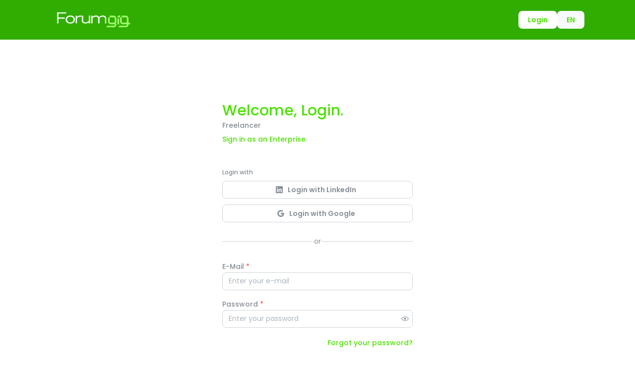

--- FILE ---
content_type: text/css; charset=utf-8
request_url: https://forumgig.com/_next/static/css/cb4a2cf5aa63454c.css
body_size: 928
content:
.container{width:100%}@media (min-width:640px){.container{max-width:640px}}@media (min-width:768px){.container{max-width:768px}}@media (min-width:1024px){.container{max-width:1024px}}@media (min-width:1280px){.container{max-width:1280px}}@media (min-width:1536px){.container{max-width:1536px}}.visible{visibility:visible}.fixed{position:fixed}.absolute{position:absolute}.relative{position:relative}.z-\[11\]{z-index:11}.col-span-full{grid-column:1/-1}.\!m-0{margin:0!important}.m-0{margin:0}.my-5{margin-top:1.25rem;margin-bottom:1.25rem}.-mt-5{margin-top:-1.25rem}.mb-10{margin-bottom:2.5rem}.mt-10{margin-top:2.5rem}.mt-3{margin-top:.75rem}.block{display:block}.inline-block{display:inline-block}.inline{display:inline}.flex{display:flex}.table{display:table}.grid{display:grid}.hidden{display:none}.h-5{height:1.25rem}.h-fit{height:-moz-fit-content;height:fit-content}.min-h-screen{min-height:100vh}.w-5{width:1.25rem}.w-full{width:100%}.max-w-4xl{max-width:56rem}.max-w-\[150px\]{max-width:150px}.max-w-md{max-width:28rem}.max-w-theme{max-width:1100px}.transform{transform:translate(var(--tw-translate-x),var(--tw-translate-y)) rotate(var(--tw-rotate)) skewX(var(--tw-skew-x)) skewY(var(--tw-skew-y)) scaleX(var(--tw-scale-x)) scaleY(var(--tw-scale-y))}.grid-cols-1{grid-template-columns:repeat(1,minmax(0,1fr))}.flex-col{flex-direction:column}.flex-wrap{flex-wrap:wrap}.place-content-start{place-content:start}.place-content-stretch{place-content:stretch}.place-items-start{place-items:start}.place-items-center{place-items:center}.items-start{align-items:flex-start}.items-center{align-items:center}.justify-start{justify-content:flex-start}.justify-end{justify-content:flex-end}.justify-center{justify-content:center}.justify-between{justify-content:space-between}.gap-2{gap:.5rem}.gap-3{gap:.75rem}.gap-5{gap:1.25rem}.place-self-start{place-self:start}.place-self-center{place-self:center}.overflow-hidden{overflow:hidden}.rounded-xl{border-radius:.75rem}.border{border-width:1px}.bg-white{--tw-bg-opacity:1;background-color:rgb(255 255 255/var(--tw-bg-opacity))}.object-contain{-o-object-fit:contain;object-fit:contain}.\!p-0{padding:0!important}.p-0{padding:0}.p-2{padding:.5rem}.p-3{padding:.75rem}.p-5{padding:1.25rem}.py-10{padding-top:2.5rem;padding-bottom:2.5rem}.py-\[10vh\]{padding-top:10vh;padding-bottom:10vh}.pt-\[5vh\]{padding-top:5vh}.text-left{text-align:left}.font-pop{font-family:Poppins,sans-serif}.text-base{font-size:1rem;line-height:1.5rem}.text-sm{font-size:.875rem;line-height:1.25rem}.text-xl{font-size:1.25rem;line-height:1.75rem}.font-medium{font-weight:500}.text-white{--tw-text-opacity:1;color:rgb(255 255 255/var(--tw-text-opacity))}.no-underline{text-decoration-line:none}.outline{outline-style:solid}.filter{filter:var(--tw-blur) var(--tw-brightness) var(--tw-contrast) var(--tw-grayscale) var(--tw-hue-rotate) var(--tw-invert) var(--tw-saturate) var(--tw-sepia) var(--tw-drop-shadow)}.transition{transition-property:color,background-color,border-color,text-decoration-color,fill,stroke,opacity,box-shadow,transform,filter,-webkit-backdrop-filter;transition-property:color,background-color,border-color,text-decoration-color,fill,stroke,opacity,box-shadow,transform,filter,backdrop-filter;transition-property:color,background-color,border-color,text-decoration-color,fill,stroke,opacity,box-shadow,transform,filter,backdrop-filter,-webkit-backdrop-filter;transition-timing-function:cubic-bezier(.4,0,.2,1);transition-duration:.15s}.ease-in-out{transition-timing-function:cubic-bezier(.4,0,.2,1)}*{scroll-behavior:smooth!important}.default-zoom-in{opacity:0;transform:scale(.9);animation:default-zoom-in .3s ease-in-out .1s forwards}.default-fade-in{opacity:0;animation:default-fade-in .5s ease-in-out .1s forwards}@keyframes default-zoom-in{0%{opacity:0;transform:scale(.9)}to{opacity:1;transform:scale(1)}}@keyframes default-fade-in{0%{opacity:0}to{opacity:1}}.mantine-Popover-dropdown{position:absolute;z-index:9999!important}@media (min-width:1024px){.lg\:flex{display:flex}.lg\:hidden{display:none}.lg\:w-auto{width:auto}.lg\:justify-end{justify-content:flex-end}.lg\:text-3xl{font-size:1.875rem;line-height:2.25rem}}

--- FILE ---
content_type: application/javascript
request_url: https://forumgig.com/_next/static/chunks/909-a223e905f57462bc.js
body_size: 1369
content:
"use strict";(self.webpackChunk_N_E=self.webpackChunk_N_E||[]).push([[909],{7563:function(e,r,t){var s=t(4924);r.Z=class extends Error{constructor({message:e,code:r}){super(e),(0,s.Z)(this,"name",void 0),(0,s.Z)(this,"message",void 0),(0,s.Z)(this,"code",void 0),this.name="HelperError",this.message=e,this.code=r||void 0}}},4909:function(e,r,t){var s=t(4924),a=t(7563);let l="https://forumgig.com",i=new class{async login(e){let{supabase:r,email:t,pwd:s}=e;try{this.supabase=r;let{data:e,error:l}=await this.supabase.auth.signInWithPassword({email:t,password:s});if(l)throw new a.Z(this.errorHandler(l.message));return{data:e,error:null}}catch(e){return{data:null,error:(null==e?void 0:e.message)||this.defaultError}}}async loginWithGoogle(e){let{supabase:r,type:t}=e;try{this.supabase=r;let{data:e,error:s}=await this.supabase.auth.signInWithOAuth({provider:"google",options:{redirectTo:"".concat(l,"/handleoauth#type=").concat(t)}});if(s)throw new a.Z(this.errorHandler(s.message));return{data:e,error:null}}catch(e){return{data:null,error:(null==e?void 0:e.message)||this.defaultError}}}async loginWithLinkedin(e){let{supabase:r,type:t}=e;try{this.supabase=r;let{data:e,error:s}=await this.supabase.auth.signInWithOAuth({provider:"linkedin",options:{redirectTo:"".concat(l,"/handleoauth#type=").concat(t)}});if(s)throw new a.Z(this.errorHandler(s.message));return{data:e,error:null}}catch(e){return{data:null,error:(null==e?void 0:e.message)||this.defaultError}}}async signUp(e){let{supabase:r,email:t,pwd:s,type:l}=e;try{this.supabase=r;let{data:e,error:i}=await this.supabase.auth.signUp({email:t,password:s,options:{data:{type:l,role:"user"}}});if(i)throw new a.Z(this.errorHandler(i.message));return{data:e,error:null}}catch(e){return{data:null,error:(null==e?void 0:e.message)||this.defaultError}}}async getExperticesWithUserExpertices(e){let{supabase:r,userId:t,type:s}=e;try{this.supabase=r;let{data:e,error:l}=await this.supabase.from("expertise_group").select("*, expertise(*, ".concat(s,"_user_expertise(id, user!inner(auth_id)))")).eq("expertise.".concat(s,"_user_expertise.user.auth_id"),t).is("expertise.".concat(s,"_user_expertise.deleted_at"),null).is("expertise.deleted_at",null).is("deleted_at",null);if(l)throw new a.Z(this.errorHandler(l));return{data:e,error:null}}catch(e){return{data:null,error:(null==e?void 0:e.message)||this.defaultError}}}async getEnterpriseUser(e){let{supabase:r,userId:t}=e;try{this.supabase=r;let{data:e,error:s}=await this.supabase.from("enterprise_user").select("*").eq("auth_id",t).is("deleted_at",null).single();if(s)throw new a.Z(this.errorHandler(s));return{data:e,error:null}}catch(e){return{data:null,error:(null==e?void 0:e.message)||this.defaultError}}}async getEnterpriseUserInfo(e){let{supabase:r,userId:t,type:s}=e;try{this.supabase=r;let{data:e,error:l}=await this.supabase.from("enterprise_user_".concat(s,"_info")).select("*, user!inner(auth_id)").eq("user.auth_id",t).is("deleted_at",null).single();if(l)throw new a.Z(this.errorHandler(l));return{data:e,error:null}}catch(e){return{data:null,error:(null==e?void 0:e.message)||this.defaultError}}}async getITSkillsWithFreelanceUserITSkills(e){let{supabase:r,userId:t}=e;try{this.supabase=r;let{data:e,error:s}=await this.supabase.from("skill_group").select("*, skill(*, freelance_user_skill(*, user!inner(auth_id)))").eq("skill.freelance_user_skill.user.auth_id",t).is("skill.freelance_user_skill.deleted_at",null).is("deleted_at",null);if(s)throw new a.Z(this.errorHandler(s));return{data:e,error:null}}catch(e){return{data:null,error:(null==e?void 0:e.message)||this.defaultError}}}async getFUserPersonalInfo(e){let{supabase:r,userId:t}=e;try{this.supabase=r;let{data:e,error:s}=await this.supabase.from("freelance_user_personal_info").select("*, user!inner(auth_id)").eq("user.auth_id",t).is("deleted_at",null).single();if(s)throw new a.Z(this.errorHandler(s));return{data:e,error:null}}catch(e){return{data:null,error:(null==e?void 0:e.message)||this.defaultError}}}async getFUserContactInfo(e){let{supabase:r,userId:t}=e;try{this.supabase=r;let{data:e,error:s}=await this.supabase.from("freelance_user_contact_details").select("*, user!inner(auth_id), country!inner(*), city!inner(*)").eq("user.auth_id",t).is("deleted_at",null).single();if(s)throw new a.Z(this.errorHandler(s));return{data:e,error:null}}catch(e){return{data:null,error:(null==e?void 0:e.message)||this.defaultError}}}async getFUserAcademicBG(e){let{supabase:r,userId:t}=e;try{this.supabase=r;let{data:e,error:s}=await this.supabase.from("freelance_user_academic_bg").select("*, user!inner(auth_id)").eq("user.auth_id",t).is("deleted_at",null);if(s)throw new a.Z(this.errorHandler(s));return{data:e,error:null}}catch(e){return{data:null,error:(null==e?void 0:e.message)||this.defaultError}}}async getUserProfessionalBG(e){let{supabase:r,userId:t}=e;try{this.supabase=r;let{data:e,error:s}=await this.supabase.from("user_professional_experience").select("*, user!inner(auth_id)").eq("user.auth_id",t).is("deleted_at",null);if(s)throw new a.Z(this.errorHandler(s));return{data:e,error:null}}catch(e){return{data:null,error:(null==e?void 0:e.message)||this.defaultError}}}async getUserPreferences(e){let{supabase:r,userId:t,type:s}=e;try{this.supabase=r;let{data:e,error:l}=await this.supabase.from("".concat(s,"_user_preferences")).select("*, user!inner(auth_id)").eq("user.auth_id",t).is("deleted_at",null).single();if(l)throw new a.Z(this.errorHandler(l));return{data:e,error:null}}catch(e){return{data:null,error:(null==e?void 0:e.message)||this.defaultError}}}async getFUserDisability(e){let{supabase:r,userId:t}=e;this.supabase=r;try{let{data:e,error:r}=await this.supabase.from("freelance_user_disability").select("*, user!inner(auth_id)").eq("user.auth_id",t).is("deleted_at",null).single();if(r)throw new a.Z(this.errorHandler(r));return{data:e,error:null}}catch(e){return{data:null,error:(null==e?void 0:e.message)||this.defaultError}}}async upsertFUserDisability(e){let{supabase:r,disability:t}=e;this.supabase=r;try{let{data:e,error:r}=await this.supabase.from("freelance_user_disability").upsert(t);if(r)throw new a.Z(this.errorHandler(r));return{data:e,error:null}}catch(e){return{data:null,error:(null==e?void 0:e.message)||this.defaultError}}}async getFUserCompany(e){let{supabase:r,userId:t}=e;this.supabase=r;try{let{data:e,error:r}=await this.supabase.from("freelance_user_company").select("*, user!inner(auth_id)").eq("user.auth_id",t).is("deleted_at",null).single();if(r)throw new a.Z(this.errorHandler(r));return{data:e,error:null}}catch(e){return{data:null,error:(null==e?void 0:e.message)||this.defaultError}}}async upsertFUserCompany(e){let{supabase:r,company:t}=e;this.supabase=r;try{let{data:e,error:r}=await this.supabase.from("freelance_user_company").upsert(t);if(r)throw new a.Z(this.errorHandler(r));return{data:e,error:null}}catch(e){return{data:null,error:(null==e?void 0:e.message)||this.defaultError}}}async getAllProfExpertises(e){let{supabase:r}=e;try{this.supabase=r;let{data:e,error:t}=await this.supabase.from("expertise_group").select("*, expertise(*)").eq("expertise_type","professional").is("deleted_at",null).single();if(t)throw new a.Z(this.errorHandler(t));return{data:e,error:null}}catch(e){return{data:null,error:(null==e?void 0:e.message)||this.defaultError}}}async checkIsUserAlreadyRegistered(e){let{supabase:r,email:t}=e;try{this.supabase=r;let{data:e,error:s}=await this.supabase.from("user").select("id, email, role").eq("email",t).single();if(s)throw new a.Z(this.errorHandler(s));return{data:e,error:null}}catch(e){return{data:null,error:(null==e?void 0:e.message)||this.defaultError}}}errorHandler(e){var r;let t=null==e?void 0:null===(r=e.response)||void 0===r?void 0:r.data,s=(null==t?void 0:t.message)||e||this.defaultError,a=(null==t?void 0:t.code)||(null==e?void 0:e.code);switch(a||s){case"Invalid login credentials":return{code:a,message:"errors.invalidLogin"};case"Email not confirmed":return{code:a,message:"errors.emailNotConfirmed"};default:return{code:a,message:s}}}async sendPasswordResetEmail(e){let{supabase:r,email:t}=e;try{this.supabase=r;let{data:e,error:s}=await this.supabase.auth.resetPasswordForEmail(t,{redirectTo:"".concat(l,"/renew-password")});if(s)throw new a.Z(this.errorHandler(s.message));return{data:e,error:null}}catch(e){return{data:null,error:(null==e?void 0:e.message)||this.defaultError}}}async renewPassword(e){let{supabase:r,pwd:t}=e;try{this.supabase=r;let{data:e,error:s}=await this.supabase.auth.updateUser({password:t});if(s)throw new a.Z(this.errorHandler(s.message));return{data:e,error:null}}catch(e){return{data:null,error:(null==e?void 0:e.message)||this.defaultError}}}async getAllCountries(e){let{supabase:r}=e;try{this.supabase=r;let{data:e,error:t}=await this.supabase.from("countries").select("*").is("deleted_at",null);if(t)throw new a.Z(this.errorHandler(t));return{data:e,error:null}}catch(e){return{data:null,error:(null==e?void 0:e.message)||this.defaultError}}}async getCitiesByCountryId(e){let{supabase:r,countryId:t}=e;try{this.supabase=r;let{data:e,error:s}=await this.supabase.from("cities").select("*").eq("country_id",t).is("deleted_at",null);if(s)throw new a.Z(this.errorHandler(s));return{data:e,error:null}}catch(e){return{data:null,error:(null==e?void 0:e.message)||this.defaultError}}}async getAllLanguages(e){let{supabase:r}=e;try{this.supabase=r;let{data:e,error:t}=await this.supabase.from("languages").select("*").is("deleted_at",null);if(t)throw new a.Z(this.errorHandler(t));return{data:e,error:null}}catch(e){return{data:null,error:(null==e?void 0:e.message)||this.defaultError}}}async getUserLanguages(e){let{supabase:r,userId:t}=e;try{this.supabase=r;let{data:e,error:s}=await this.supabase.from("user_languages").select("*, user!inner(auth_id), user_language:language!inner(*)").eq("user.auth_id",t).is("deleted_at",null);if(s)throw new a.Z(this.errorHandler(s));return{data:e,error:null}}catch(e){return{data:null,error:(null==e?void 0:e.message)||this.defaultError}}}async getUserDetails(e){let{supabase:r,userID:t,by:s="auth_id"}=e;try{this.supabase=r;let e=this.supabase.from("user").select("*").is("deleted_at",null);"auth_id"===s&&e.eq("auth_id",t),"id"===s&&e.eq("id",t);let{data:l,error:i}=await e.single();if(i)throw new a.Z(this.errorHandler(i));return{data:l,error:null}}catch(e){return{data:null,error:(null==e?void 0:e.message)||this.defaultError}}}async upsertUserExpertises(e){let{supabase:r,expertises:t,type:s}=e;try{this.supabase=r;let{data:e,error:l}=await this.supabase.from("".concat(s,"_user_expertise")).upsert(t);if(l)throw new a.Z(this.errorHandler(l));return{data:e,error:null}}catch(e){return{data:null,error:(null==e?void 0:e.message)||this.defaultError}}}async upsertUserSkills(e){let{supabase:r,skills:t,tableName:s}=e;try{this.supabase=r;let{data:e,error:l}=await this.supabase.from(s).upsert(t);if(l)throw new a.Z(this.errorHandler(l));return{data:e,error:null}}catch(e){return{data:null,error:(null==e?void 0:e.message)||this.defaultError}}}async upsertUserLanguages(e){let{supabase:r,languages:t}=e;try{this.supabase=r;let{data:e,error:s}=await this.supabase.from("user_languages").upsert(t);if(s)throw new a.Z(this.errorHandler(s));return{data:e,error:null}}catch(e){return{data:null,error:(null==e?void 0:e.message)||this.defaultError}}}async upsertUserMainDetails(e){let{supabase:r,details:t,userId:s}=e;try{this.supabase=r;let{data:e,error:l}=await this.supabase.from("user").update(t).eq("id",s);if(l)throw new a.Z(this.errorHandler(l));return{data:e,error:null}}catch(e){return{data:null,error:(null==e?void 0:e.message)||this.defaultError}}}async upsertUserDetails(e){let{supabase:r,details:t,tableName:s}=e;try{this.supabase=r;let{data:e,error:l}=await this.supabase.from(s).upsert(t);if(l)throw new a.Z(this.errorHandler(l));return{data:e,error:null}}catch(e){return{data:null,error:(null==e?void 0:e.message)||this.defaultError}}}async upsertUserProfessionalExperiences(e){let{supabase:r,experiences:t}=e;try{this.supabase=r;let{data:e,error:s}=await this.supabase.from("user_professional_experience").upsert(t);if(s)throw new a.Z(this.errorHandler(s));return{data:e,error:null}}catch(e){return{data:null,error:(null==e?void 0:e.message)||this.defaultError}}}async upsertUserAcademicBG(e){let{supabase:r,academicBG:t,type:s}=e;try{this.supabase=r;let{data:e,error:l}=await this.supabase.from("".concat(s,"_user_academic_bg")).upsert(t);if(l)throw new a.Z(this.errorHandler(l));return{data:e,error:null}}catch(e){return{data:null,error:(null==e?void 0:e.message)||this.defaultError}}}async getMatches(e){let{supabase:r,userId:t}=e;try{this.supabase=r;let{data:e,error:s}=await this.supabase.from("matched_users").select("*").eq("enterprise_user_id",t).is("deleted_at",null);if(s)throw new a.Z(this.errorHandler(s));return{data:e,error:null}}catch(e){return{data:null,error:(null==e?void 0:e.message)||this.defaultError}}}async getFUserCertificates(e){let{supabase:r,userId:t}=e;try{this.supabase=r;let{data:e,error:s}=await this.supabase.from("freelance_user_certificates").select("*, user!inner(auth_id)").eq("user.auth_id",t).is("deleted_at",null);if(s)throw new a.Z(this.errorHandler(s));return{data:e,error:null}}catch(e){return{data:null,error:(null==e?void 0:e.message)||this.defaultError}}}async uploadFile(e){let{supabase:r,file:t,name:s}=e;try{this.supabase=r;let{data:e,error:l}=await this.supabase.storage.from("main").upload("".concat(s),t,{cacheControl:"3600",upsert:!0});if(l)throw new a.Z(this.errorHandler(l));return{data:e,error:null}}catch(e){return{data:null,error:(null==e?void 0:e.message)||this.defaultError}}}constructor(){(0,s.Z)(this,"supabase",void 0),(0,s.Z)(this,"defaultError",void 0),this.supabase=null,this.defaultError="errors.default"}};r.Z=i}}]);

--- FILE ---
content_type: application/javascript
request_url: https://forumgig.com/_next/static/chunks/pages/forgot-password-daba2dbdebd6b6ea.js
body_size: 2658
content:
(self.webpackChunk_N_E=self.webpackChunk_N_E||[]).push([[742],{7627:function(e,n,t){(window.__NEXT_P=window.__NEXT_P||[]).push(["/forgot-password",function(){return t(7853)}])},7564:function(e,n){"use strict";n.Z={src:"/_next/static/media/logo.a5ba0cd9.png",height:606,width:3051,blurDataURL:"[data-uri]",blurWidth:8,blurHeight:2}},9262:function(e,n,t){"use strict";var r=t(5893);t(7294);var i=t(1664),s=t.n(i),o=t(4523),l=t(7841),a=t(7564);n.Z=function(){return(0,r.jsx)(o.x,{component:"footer",sx:e=>({backgroundColor:e.colors.green}),className:"m-0 flex w-full items-center justify-center p-0",children:(0,r.jsx)("nav",{className:"flex w-full max-w-theme flex-wrap items-center justify-between p-3",children:(0,r.jsx)(l.z,{p:"sm",href:"/",radius:"md",color:"theme",h:"fit-content",variant:"filled",component:s(),className:"font-pop",children:(0,r.jsx)("img",{src:a.Z.src,alt:"Forum GIG",className:"w-full max-w-[150px] object-contain"})})})})}},219:function(e,n,t){"use strict";var r=t(5893);t(7294);var i=t(9008),s=t.n(i),o=t(2962),l=t(1163);n.Z=function(e){let{title:n,description:t}=e,i=(0,l.useRouter)();return(0,r.jsxs)(r.Fragment,{children:[(0,r.jsxs)(s(),{children:[(0,r.jsx)("meta",{charSet:"UTF-8"},"charset"),(0,r.jsx)("meta",{name:"viewport",content:"width=device-width,initial-scale=1"},"viewport"),(0,r.jsx)("link",{rel:"icon",href:"".concat(i.basePath,"/favicon.png"),type:"image/x-icon"})]}),(0,r.jsx)(o.PB,{title:"".concat(n," - Forum GIG"),description:t,openGraph:{title:n,description:t,site_name:""}})]})}},1822:function(e,n,t){"use strict";t.d(n,{Z:function(){return w}});var r=t(5893),i=t(7294),s=t(1664),o=t.n(s),l=t(8844),a=t(1163),c=t(7516),d=t(4523),m=t(8104),u=t(7841),x=t(4053),f=t(3711),h=function(){let{language:e,changeLanguage:n}=(0,f.f)();return(0,r.jsxs)(m.v,{children:[(0,r.jsx)(m.v.Target,{children:(0,r.jsx)(u.z,{type:"button",radius:"md",variant:"filled",color:"gray.0",sx:e=>({color:e.colors.green[7]}),children:e.toUpperCase()})}),(0,r.jsxs)(m.v.Dropdown,{sx:{padding:"2px",fontFamily:"Poppins",borderRadius:"0.5rem"},children:[(0,r.jsx)(m.v.Item,{onClick:()=>n("en"),sx:e=>({fontWeight:500,color:e.colors.green}),children:"EN"}),(0,r.jsx)(m.v.Item,{onClick:()=>n("tr"),sx:e=>({fontWeight:500,color:e.colors.green}),children:"TR"})]})]})},g=t(7564),p=t(4909);function j(e){let{isActive:n,setIsActive:t,userDetails:i}=e,s=(0,x.useUser)(),a=(0,x.useSupabaseClient)(),{formatMessage:c}=(0,l.Z)(),{language:h,changeLanguage:g}=(0,f.f)();return(0,r.jsxs)(d.x,{component:"nav",sx:e=>({top:0,zIndex:10,left:"100%",width:"100%",height:"100%",display:"flex",position:"fixed",fontFamily:"Poppins",flexDirection:"column",alignItems:"flex-start",padding:e.spacing.xl,paddingTop:"100px",transitionProperty:"all",transitionDuration:"500ms",justifyContent:"flex-start",backgroundColor:e.colors.green,transitionTimingFunction:"cubic-bezier(0.4, 0, 0.2, 1)",transform:n?"translateX(-100%)":"translateX(0)",["@media (min-width: ".concat(e.breakpoints.lg,")")]:{display:"none"}}),children:[s?(0,r.jsxs)(m.v,{children:[(0,r.jsx)(m.v.Target,{children:(0,r.jsx)(u.z,{w:"100%",radius:"md",variant:"outline",sx:{color:"white",borderColor:"white",fontFamily:"Poppins"},children:s.email||"User"})}),(0,r.jsxs)(m.v.Dropdown,{sx:{padding:"2px",fontFamily:"Poppins",borderRadius:"0.5rem"},children:[(0,r.jsx)(m.v.Item,{component:o(),href:"/profile",onClick:async()=>{await a.auth.signOut()},sx:e=>({fontWeight:500,color:e.colors.green}),children:"Profile"}),(null==i?void 0:i.type)==="enterprise"&&(0,r.jsx)(m.v.Item,{component:o(),href:"/matches",onClick:async()=>{await a.auth.signOut()},sx:e=>({fontWeight:500,color:e.colors.green}),children:"Matches"}),(0,r.jsx)(m.v.Item,{onClick:async()=>{await a.auth.signOut()},sx:e=>({fontWeight:500,color:e.colors.green}),children:"Sign Out"})]})]}):(0,r.jsx)(o(),{href:"/sign-in?type=freelancer",className:"w-full p-2 text-left text-base text-white no-underline",style:{borderBottom:"1px solid #fff"},children:c({id:"navbar.signin"})}),(0,r.jsx)(u.z,{type:"button",variant:"outline",sx:{color:"white",borderColor:"white",width:"100%"},className:"mt-10",onClick:()=>{g("en"===h?"tr":"en"),t(!1)},children:"en"===h?"TR":"EN"})]})}var w=function(){var e;let n=(0,x.useUser)(),t=(0,a.useRouter)(),s=(0,x.useSupabaseClient)(),{formatMessage:f}=(0,l.Z)(),[w,v]=i.useState(!1),[A,b]=i.useState(null),y=async()=>{let{data:e,error:t}=await p.Z.getUserDetails({supabase:s,userID:(null==n?void 0:n.id)||"",by:"auth_id"});return t?null:b(e||null)};return i.useEffect(()=>{(async()=>n?A?void 0:y():void 0)()},[n,A]),i.useEffect(()=>{v(!1)},[t]),(0,r.jsxs)(d.x,{component:"header",sx:e=>({backgroundColor:e.colors.green}),className:"m-0 flex w-full items-center justify-center p-0",children:[(0,r.jsx)(j,{isActive:w,userDetails:A,setIsActive:v}),(0,r.jsxs)(d.x,{component:"nav",className:"z-[11] flex w-full max-w-theme flex-wrap items-center justify-between p-3",children:[(0,r.jsx)(u.z,{p:"sm",href:"/",radius:"md",color:"theme",h:"fit-content",variant:"filled",component:o(),className:"font-pop",children:(0,r.jsx)("img",{src:g.Z.src,alt:"Forum GIG",className:"w-full max-w-[150px] object-contain"})}),(0,r.jsx)(u.z,{p:"xs",radius:"md",type:"button",variant:"outline",className:"lg:hidden",onClick:()=>v(!w),sx:{color:"white",borderColor:"white",height:"fit-content"},children:(0,r.jsx)(c.fdF,{className:"h-5 w-5"})}),(0,r.jsxs)(d.x,{className:"hidden items-center justify-end gap-5 lg:flex",children:[n?(0,r.jsxs)(m.v,{position:"bottom-end",children:[(0,r.jsx)(m.v.Target,{children:(0,r.jsx)(u.z,{radius:"md",variant:"filled",color:"gray.0",sx:e=>({color:e.colors.green[7]}),children:(null==n?void 0:null===(e=n.email)||void 0===e?void 0:e.split("@")[0])||"User"})}),(0,r.jsxs)(m.v.Dropdown,{sx:{padding:"2px",fontFamily:"Poppins",borderRadius:"0.5rem"},children:[(0,r.jsx)(m.v.Item,{component:o(),href:"/profile",sx:e=>({fontWeight:500,color:e.colors.green}),children:"Profile"}),(null==A?void 0:A.type)==="enterprise"&&(0,r.jsx)(m.v.Item,{component:o(),href:"/matches",sx:e=>({fontWeight:500,color:e.colors.green}),children:"Matches"}),(0,r.jsx)(m.v.Item,{onClick:async()=>{await s.auth.signOut()},sx:e=>({fontWeight:500,color:e.colors.green}),children:f({id:"navbar.signout"})})]})]}):(0,r.jsx)(u.z,{radius:"md",color:"gray.0",href:"/sign-in?type=freelancer",variant:"filled",component:o(),sx:e=>({color:e.colors.green[7],backgroundColor:"#fff"}),children:f({id:"navbar.signin"})}),(0,r.jsx)(h,{})]})]})]})}},7853:function(e,n,t){"use strict";t.r(n);var r=t(5893),i=t(7294),s=t(1664),o=t.n(s),l=t(8844),a=t(7583),c=t(219),d=t(9262),m=t(4909),u=t(1822),x=t(4053),f=t(4523),h=t(9236),g=t(5117),p=t(61),j=t(7841),w=t(966);n.default=function(){let e=(0,x.useSupabaseClient)(),{formatMessage:n}=(0,l.Z)(),[t,s]=i.useState(!1),[v,A]=i.useState(null),[b,y]=i.useState(null),C=(0,a.c)({initialValues:{emailAddress:""},validateInputOnChange:!0,validate:{emailAddress:e=>e?/^[A-Z0-9._%+-]+@[A-Z0-9.-]+\.[A-Z]{2,}$/i.test(e)?null:n({id:"forms.err.e-mail.invalid"}):n({id:"forms.err.e-mail.required"})}}),I=async t=>{y(null),A(null),s(!0);let{error:r}=await m.Z.sendPasswordResetEmail({supabase:e,email:t.emailAddress});return(s(!1),r)?A(n({id:r})):y(n({id:"alerts.forgot-password.success"}))};return(0,r.jsxs)(r.Fragment,{children:[(0,r.jsx)(c.Z,{title:n({id:"meta.forgot-password"}),description:"Forum GIG"}),(0,r.jsx)(u.Z,{}),(0,r.jsx)(f.x,{component:"main",sx:{margin:"0",padding:"0",gap:"0.25rem",display:"flex",paddingTop:"10vh",minHeight:"100vh",alignItems:"start",justifyContent:"center"},children:(0,r.jsx)(f.x,{component:"section",sx:{width:"100%",display:"flex",maxWidth:"28rem",padding:"0.75rem",alignItems:"start",justifyContent:"center"},children:(0,r.jsx)(f.x,{component:"section",sx:{padding:"0",width:"100%",display:"grid",overflow:"hidden",placeItems:"center",placeContent:"stretch",gridTemplateColumns:"repeat(1, minmax(0, 1fr))"},children:(0,r.jsxs)(f.x,{component:"form",onSubmit:C.onSubmit(I),sx:{width:"100%",display:"flex",alignItems:"start",gridColumn:"1 / -1",flexDirection:"column",justifyContent:"start",padding:"2.5rem 1.25rem "},children:[(0,r.jsx)(h.D,{order:1,sx:e=>({fontWeight:500,fontSize:"1.25rem",marginBottom:"2.5rem",color:e.colors.green[7],["@media (min-width: ".concat(e.breakpoints.md,")")]:{fontSize:"1.875rem"}}),children:n({id:"pages.forgot-password.heading"})}),(0,r.jsx)(g.x,{sx:e=>({margin:"0",padding:"0",fontWeight:500,fontSize:"0.875rem",color:e.colors.gray[6]}),children:n({id:"pages.forgot-password.subheading"})}),(0,r.jsx)(p.o,{w:"100%",type:"text",withAsterisk:!0,name:"emailAddress",my:"sm",mt:"md",label:n({id:"forms.e-mail"}),placeholder:n({id:"forms.phs.e-mail"}),...C.getInputProps("emailAddress")}),v&&(0,r.jsx)(g.x,{mb:"sm",size:"sm",color:"red.5",align:"center",w:"100%",children:v}),b&&(0,r.jsx)(g.x,{mb:"sm",size:"sm",color:"green.7",align:"center",w:"100%",children:b}),(0,r.jsx)(j.z,{w:"100%",type:"submit",color:"green.7",variant:"filled",disabled:t,leftIcon:t?(0,r.jsx)(w.a,{color:"green.7",size:"xs"}):null,children:t?n({id:"pages.forgot-password.submitting"}):n({id:"pages.forgot-password.submit"})}),(0,r.jsx)(f.x,{sx:{width:"100%",display:"flex",marginTop:"1.25rem",alignItems:"center",flexDirection:"column",justifyContent:"center"},children:(0,r.jsx)(j.z,{variant:"link",color:"green.7",component:o(),href:"/sign-in?type=freelancer",sx:e=>({margin:"0",fontWeight:500,textAlign:"center",fontSize:"0.875rem",color:e.colors.green[7],"&:hover":{color:e.colors.green[9]}}),children:n({id:"pages.forgot-password.back"})})})]})})})}),(0,r.jsx)(d.Z,{})]})}}},function(e){e.O(0,[874,72,151,644,909,774,888,179],function(){return e(e.s=7627)}),_N_E=e.O()}]);

--- FILE ---
content_type: application/javascript
request_url: https://forumgig.com/_next/static/chunks/pages/_app-38d42660b3a62845.js
body_size: 74922
content:
(self.webpackChunk_N_E=self.webpackChunk_N_E||[]).push([[888],{8417:function(e,t,r){"use strict";r.d(t,{Z:function(){return G}});var i=function(){function e(e){var t=this;this._insertTag=function(e){var r;r=0===t.tags.length?t.insertionPoint?t.insertionPoint.nextSibling:t.prepend?t.container.firstChild:t.before:t.tags[t.tags.length-1].nextSibling,t.container.insertBefore(e,r),t.tags.push(e)},this.isSpeedy=void 0===e.speedy||e.speedy,this.tags=[],this.ctr=0,this.nonce=e.nonce,this.key=e.key,this.container=e.container,this.prepend=e.prepend,this.insertionPoint=e.insertionPoint,this.before=null}var t=e.prototype;return t.hydrate=function(e){e.forEach(this._insertTag)},t.insert=function(e){if(this.ctr%(this.isSpeedy?65e3:1)==0){var t;this._insertTag(((t=document.createElement("style")).setAttribute("data-emotion",this.key),void 0!==this.nonce&&t.setAttribute("nonce",this.nonce),t.appendChild(document.createTextNode("")),t.setAttribute("data-s",""),t))}var r=this.tags[this.tags.length-1];if(this.isSpeedy){var i=function(e){if(e.sheet)return e.sheet;for(var t=0;t<document.styleSheets.length;t++)if(document.styleSheets[t].ownerNode===e)return document.styleSheets[t]}(r);try{i.insertRule(e,i.cssRules.length)}catch(e){}}else r.appendChild(document.createTextNode(e));this.ctr++},t.flush=function(){this.tags.forEach(function(e){return e.parentNode&&e.parentNode.removeChild(e)}),this.tags=[],this.ctr=0},e}(),n=Math.abs,o=String.fromCharCode,s=Object.assign;function a(e,t,r){return e.replace(t,r)}function l(e,t){return e.indexOf(t)}function c(e,t){return 0|e.charCodeAt(t)}function u(e,t,r){return e.slice(t,r)}function h(e){return e.length}function d(e,t){return t.push(e),e}var f=1,p=1,m=0,y=0,g=0,b="";function v(e,t,r,i,n,o,s){return{value:e,root:t,parent:r,type:i,props:n,children:o,line:f,column:p,length:s,return:""}}function _(e,t){return s(v("",null,null,"",null,null,0),e,{length:-e.length},t)}function w(){return g=y<m?c(b,y++):0,p++,10===g&&(p=1,f++),g}function E(){return c(b,y)}function k(e){switch(e){case 0:case 9:case 10:case 13:case 32:return 5;case 33:case 43:case 44:case 47:case 62:case 64:case 126:case 59:case 123:case 125:return 4;case 58:return 3;case 34:case 39:case 40:case 91:return 2;case 41:case 93:return 1}return 0}function S(e){return f=p=1,m=h(b=e),y=0,[]}function x(e){var t,r;return(t=y-1,r=function e(t){for(;w();)switch(g){case t:return y;case 34:case 39:34!==t&&39!==t&&e(g);break;case 40:41===t&&e(t);break;case 92:w()}return y}(91===e?e+2:40===e?e+1:e),u(b,t,r)).trim()}var T="-ms-",O="-moz-",P="-webkit-",C="comm",A="rule",I="decl",j="@keyframes";function R(e,t){for(var r="",i=e.length,n=0;n<i;n++)r+=t(e[n],n,e,t)||"";return r}function N(e,t,r,i){switch(e.type){case"@import":case I:return e.return=e.return||e.value;case C:return"";case j:return e.return=e.value+"{"+R(e.children,i)+"}";case A:e.value=e.props.join(",")}return h(r=R(e.children,i))?e.return=e.value+"{"+r+"}":""}function B(e,t,r,i,o,s,l,c,h,d,f){for(var p=o-1,m=0===o?s:[""],y=m.length,g=0,b=0,_=0;g<i;++g)for(var w=0,E=u(e,p+1,p=n(b=l[g])),k=e;w<y;++w)(k=(b>0?m[w]+" "+E:a(E,/&\f/g,m[w])).trim())&&(h[_++]=k);return v(e,t,r,0===o?A:c,h,d,f)}function L(e,t,r,i){return v(e,t,r,I,u(e,0,i),u(e,i+1,-1),i)}var D=function(e,t,r){for(var i=0,n=0;i=n,n=E(),38===i&&12===n&&(t[r]=1),!k(n);)w();return u(b,e,y)},z=function(e,t){var r=-1,i=44;do switch(k(i)){case 0:38===i&&12===E()&&(t[r]=1),e[r]+=D(y-1,t,r);break;case 2:e[r]+=x(i);break;case 4:if(44===i){e[++r]=58===E()?"&\f":"",t[r]=e[r].length;break}default:e[r]+=o(i)}while(i=w());return e},M=function(e,t){var r;return r=z(S(e),t),b="",r},H=new WeakMap,U=function(e){if("rule"===e.type&&e.parent&&!(e.length<1)){for(var t=e.value,r=e.parent,i=e.column===r.column&&e.line===r.line;"rule"!==r.type;)if(!(r=r.parent))return;if((1!==e.props.length||58===t.charCodeAt(0)||H.get(r))&&!i){H.set(e,!0);for(var n=[],o=M(t,n),s=r.props,a=0,l=0;a<o.length;a++)for(var c=0;c<s.length;c++,l++)e.props[l]=n[a]?o[a].replace(/&\f/g,s[c]):s[c]+" "+o[a]}}},$=function(e){if("decl"===e.type){var t=e.value;108===t.charCodeAt(0)&&98===t.charCodeAt(2)&&(e.return="",e.value="")}},F=[function(e,t,r,i){if(e.length>-1&&!e.return)switch(e.type){case I:e.return=function e(t,r){switch(45^c(t,0)?(((r<<2^c(t,0))<<2^c(t,1))<<2^c(t,2))<<2^c(t,3):0){case 5103:return P+"print-"+t+t;case 5737:case 4201:case 3177:case 3433:case 1641:case 4457:case 2921:case 5572:case 6356:case 5844:case 3191:case 6645:case 3005:case 6391:case 5879:case 5623:case 6135:case 4599:case 4855:case 4215:case 6389:case 5109:case 5365:case 5621:case 3829:return P+t+t;case 5349:case 4246:case 4810:case 6968:case 2756:return P+t+O+t+T+t+t;case 6828:case 4268:return P+t+T+t+t;case 6165:return P+t+T+"flex-"+t+t;case 5187:return P+t+a(t,/(\w+).+(:[^]+)/,P+"box-$1$2"+T+"flex-$1$2")+t;case 5443:return P+t+T+"flex-item-"+a(t,/flex-|-self/,"")+t;case 4675:return P+t+T+"flex-line-pack"+a(t,/align-content|flex-|-self/,"")+t;case 5548:return P+t+T+a(t,"shrink","negative")+t;case 5292:return P+t+T+a(t,"basis","preferred-size")+t;case 6060:return P+"box-"+a(t,"-grow","")+P+t+T+a(t,"grow","positive")+t;case 4554:return P+a(t,/([^-])(transform)/g,"$1"+P+"$2")+t;case 6187:return a(a(a(t,/(zoom-|grab)/,P+"$1"),/(image-set)/,P+"$1"),t,"")+t;case 5495:case 3959:return a(t,/(image-set\([^]*)/,P+"$1$`$1");case 4968:return a(a(t,/(.+:)(flex-)?(.*)/,P+"box-pack:$3"+T+"flex-pack:$3"),/s.+-b[^;]+/,"justify")+P+t+t;case 4095:case 3583:case 4068:case 2532:return a(t,/(.+)-inline(.+)/,P+"$1$2")+t;case 8116:case 7059:case 5753:case 5535:case 5445:case 5701:case 4933:case 4677:case 5533:case 5789:case 5021:case 4765:if(h(t)-1-r>6)switch(c(t,r+1)){case 109:if(45!==c(t,r+4))break;case 102:return a(t,/(.+:)(.+)-([^]+)/,"$1"+P+"$2-$3$1"+O+(108==c(t,r+3)?"$3":"$2-$3"))+t;case 115:return~l(t,"stretch")?e(a(t,"stretch","fill-available"),r)+t:t}break;case 4949:if(115!==c(t,r+1))break;case 6444:switch(c(t,h(t)-3-(~l(t,"!important")&&10))){case 107:return a(t,":",":"+P)+t;case 101:return a(t,/(.+:)([^;!]+)(;|!.+)?/,"$1"+P+(45===c(t,14)?"inline-":"")+"box$3$1"+P+"$2$3$1"+T+"$2box$3")+t}break;case 5936:switch(c(t,r+11)){case 114:return P+t+T+a(t,/[svh]\w+-[tblr]{2}/,"tb")+t;case 108:return P+t+T+a(t,/[svh]\w+-[tblr]{2}/,"tb-rl")+t;case 45:return P+t+T+a(t,/[svh]\w+-[tblr]{2}/,"lr")+t}return P+t+T+t+t}return t}(e.value,e.length);break;case j:return R([_(e,{value:a(e.value,"@","@"+P)})],i);case A:if(e.length)return e.props.map(function(t){var r;switch(r=t,(r=/(::plac\w+|:read-\w+)/.exec(r))?r[0]:r){case":read-only":case":read-write":return R([_(e,{props:[a(t,/:(read-\w+)/,":"+O+"$1")]})],i);case"::placeholder":return R([_(e,{props:[a(t,/:(plac\w+)/,":"+P+"input-$1")]}),_(e,{props:[a(t,/:(plac\w+)/,":"+O+"$1")]}),_(e,{props:[a(t,/:(plac\w+)/,T+"input-$1")]})],i)}return""}).join("")}}],G=function(e){var t,r,n,s,m,_=e.key;if("css"===_){var T=document.querySelectorAll("style[data-emotion]:not([data-s])");Array.prototype.forEach.call(T,function(e){-1!==e.getAttribute("data-emotion").indexOf(" ")&&(document.head.appendChild(e),e.setAttribute("data-s",""))})}var O=e.stylisPlugins||F,P={},A=[];s=e.container||document.head,Array.prototype.forEach.call(document.querySelectorAll('style[data-emotion^="'+_+' "]'),function(e){for(var t=e.getAttribute("data-emotion").split(" "),r=1;r<t.length;r++)P[t[r]]=!0;A.push(e)});var I=(r=(t=[U,$].concat(O,[N,(n=function(e){m.insert(e)},function(e){!e.root&&(e=e.return)&&n(e)})])).length,function(e,i,n,o){for(var s="",a=0;a<r;a++)s+=t[a](e,i,n,o)||"";return s}),j=function(e){var t,r;return R((r=function e(t,r,i,n,s,m,_,S,T){for(var O,P=0,A=0,I=_,j=0,R=0,N=0,D=1,z=1,M=1,H=0,U="",$=s,F=m,G=n,q=U;z;)switch(N=H,H=w()){case 40:if(108!=N&&58==c(q,I-1)){-1!=l(q+=a(x(H),"&","&\f"),"&\f")&&(M=-1);break}case 34:case 39:case 91:q+=x(H);break;case 9:case 10:case 13:case 32:q+=function(e){for(;g=E();)if(g<33)w();else break;return k(e)>2||k(g)>3?"":" "}(N);break;case 92:q+=function(e,t){for(var r;--t&&w()&&!(g<48)&&!(g>102)&&(!(g>57)||!(g<65))&&(!(g>70)||!(g<97)););return r=y+(t<6&&32==E()&&32==w()),u(b,e,r)}(y-1,7);continue;case 47:switch(E()){case 42:case 47:d(v(O=function(e,t){for(;w();)if(e+g===57)break;else if(e+g===84&&47===E())break;return"/*"+u(b,t,y-1)+"*"+o(47===e?e:w())}(w(),y),r,i,C,o(g),u(O,2,-2),0),T);break;default:q+="/"}break;case 123*D:S[P++]=h(q)*M;case 125*D:case 59:case 0:switch(H){case 0:case 125:z=0;case 59+A:-1==M&&(q=a(q,/\f/g,"")),R>0&&h(q)-I&&d(R>32?L(q+";",n,i,I-1):L(a(q," ","")+";",n,i,I-2),T);break;case 59:q+=";";default:if(d(G=B(q,r,i,P,A,s,S,U,$=[],F=[],I),m),123===H){if(0===A)e(q,r,G,G,$,m,I,S,F);else switch(99===j&&110===c(q,3)?100:j){case 100:case 109:case 115:e(t,G,G,n&&d(B(t,G,G,0,0,s,S,U,s,$=[],I),F),s,F,I,S,n?$:F);break;default:e(q,G,G,G,[""],F,0,S,F)}}}P=A=R=0,D=M=1,U=q="",I=_;break;case 58:I=1+h(q),R=N;default:if(D<1){if(123==H)--D;else if(125==H&&0==D++&&125==(g=y>0?c(b,--y):0,p--,10===g&&(p=1,f--),g))continue}switch(q+=o(H),H*D){case 38:M=A>0?1:(q+="\f",-1);break;case 44:S[P++]=(h(q)-1)*M,M=1;break;case 64:45===E()&&(q+=x(w())),j=E(),A=I=h(U=q+=function(e){for(;!k(E());)w();return u(b,e,y)}(y)),H++;break;case 45:45===N&&2==h(q)&&(D=0)}}return m}("",null,null,null,[""],t=S(t=e),0,[0],t),b="",r),I)},D={key:_,sheet:new i({key:_,container:s,nonce:e.nonce,speedy:e.speedy,prepend:e.prepend,insertionPoint:e.insertionPoint}),nonce:e.nonce,inserted:P,registered:{},insert:function(e,t,r,i){m=r,j(e?e+"{"+t.styles+"}":t.styles),i&&(D.inserted[t.name]=!0)}};return D.sheet.hydrate(A),D}},1683:function(e,t,r){"use strict";r.d(t,{T:function(){return c},a:function(){return h},w:function(){return l}});var i=r(7294),n=r(8417),o=r(7462),s=function(e){var t=new WeakMap;return function(r){if(t.has(r))return t.get(r);var i=e(r);return t.set(r,i),i}};r(7906),r(7278);var a=(0,i.createContext)("undefined"!=typeof HTMLElement?(0,n.Z)({key:"css"}):null);a.Provider;var l=function(e){return(0,i.forwardRef)(function(t,r){return e(t,(0,i.useContext)(a),r)})},c=(0,i.createContext)({}),u=s(function(e){return s(function(t){return"function"==typeof t?t(e):(0,o.Z)({},e,t)})}),h=function(e){var t=(0,i.useContext)(c);return e.theme!==t&&(t=u(t)(e.theme)),(0,i.createElement)(c.Provider,{value:t},e.children)}},917:function(e,t,r){"use strict";r.d(t,{F4:function(){return u},xB:function(){return l}});var i=r(7294);r(8417);var n=r(1683);r(8679);var o=r(444),s=r(7906),a=r(7278),l=(0,n.w)(function(e,t){var r=e.styles,l=(0,s.O)([r],void 0,(0,i.useContext)(n.T)),c=(0,i.useRef)();return(0,a.j)(function(){var e=t.key+"-global",r=new t.sheet.constructor({key:e,nonce:t.sheet.nonce,container:t.sheet.container,speedy:t.sheet.isSpeedy}),i=!1,n=document.querySelector('style[data-emotion="'+e+" "+l.name+'"]');return t.sheet.tags.length&&(r.before=t.sheet.tags[0]),null!==n&&(i=!0,n.setAttribute("data-emotion",e),r.hydrate([n])),c.current=[r,i],function(){r.flush()}},[t]),(0,a.j)(function(){var e=c.current,r=e[0];if(e[1]){e[1]=!1;return}if(void 0!==l.next&&(0,o.My)(t,l.next,!0),r.tags.length){var i=r.tags[r.tags.length-1].nextElementSibling;r.before=i,r.flush()}t.insert("",l,r,!1)},[t,l.name]),null});function c(){for(var e=arguments.length,t=Array(e),r=0;r<e;r++)t[r]=arguments[r];return(0,s.O)(t)}var u=function(){var e=c.apply(void 0,arguments),t="animation-"+e.name;return{name:t,styles:"@keyframes "+t+"{"+e.styles+"}",anim:1,toString:function(){return"_EMO_"+this.name+"_"+this.styles+"_EMO_"}}}},7906:function(e,t,r){"use strict";r.d(t,{O:function(){return m}});var i,n,o=function(e){for(var t,r=0,i=0,n=e.length;n>=4;++i,n-=4)t=(65535&(t=255&e.charCodeAt(i)|(255&e.charCodeAt(++i))<<8|(255&e.charCodeAt(++i))<<16|(255&e.charCodeAt(++i))<<24))*1540483477+((t>>>16)*59797<<16),t^=t>>>24,r=(65535&t)*1540483477+((t>>>16)*59797<<16)^(65535&r)*1540483477+((r>>>16)*59797<<16);switch(n){case 3:r^=(255&e.charCodeAt(i+2))<<16;case 2:r^=(255&e.charCodeAt(i+1))<<8;case 1:r^=255&e.charCodeAt(i),r=(65535&r)*1540483477+((r>>>16)*59797<<16)}return r^=r>>>13,(((r=(65535&r)*1540483477+((r>>>16)*59797<<16))^r>>>15)>>>0).toString(36)},s={animationIterationCount:1,borderImageOutset:1,borderImageSlice:1,borderImageWidth:1,boxFlex:1,boxFlexGroup:1,boxOrdinalGroup:1,columnCount:1,columns:1,flex:1,flexGrow:1,flexPositive:1,flexShrink:1,flexNegative:1,flexOrder:1,gridRow:1,gridRowEnd:1,gridRowSpan:1,gridRowStart:1,gridColumn:1,gridColumnEnd:1,gridColumnSpan:1,gridColumnStart:1,msGridRow:1,msGridRowSpan:1,msGridColumn:1,msGridColumnSpan:1,fontWeight:1,lineHeight:1,opacity:1,order:1,orphans:1,tabSize:1,widows:1,zIndex:1,zoom:1,WebkitLineClamp:1,fillOpacity:1,floodOpacity:1,stopOpacity:1,strokeDasharray:1,strokeDashoffset:1,strokeMiterlimit:1,strokeOpacity:1,strokeWidth:1},a=/[A-Z]|^ms/g,l=/_EMO_([^_]+?)_([^]*?)_EMO_/g,c=function(e){return 45===e.charCodeAt(1)},u=function(e){return null!=e&&"boolean"!=typeof e},h=(i=Object.create(null),function(e){return void 0===i[e]&&(i[e]=c(e)?e:e.replace(a,"-$&").toLowerCase()),i[e]}),d=function(e,t){switch(e){case"animation":case"animationName":if("string"==typeof t)return t.replace(l,function(e,t,r){return n={name:t,styles:r,next:n},t})}return 1===s[e]||c(e)||"number"!=typeof t||0===t?t:t+"px"};function f(e,t,r){if(null==r)return"";if(void 0!==r.__emotion_styles)return r;switch(typeof r){case"boolean":return"";case"object":if(1===r.anim)return n={name:r.name,styles:r.styles,next:n},r.name;if(void 0!==r.styles){var i=r.next;if(void 0!==i)for(;void 0!==i;)n={name:i.name,styles:i.styles,next:n},i=i.next;return r.styles+";"}return function(e,t,r){var i="";if(Array.isArray(r))for(var n=0;n<r.length;n++)i+=f(e,t,r[n])+";";else for(var o in r){var s=r[o];if("object"!=typeof s)null!=t&&void 0!==t[s]?i+=o+"{"+t[s]+"}":u(s)&&(i+=h(o)+":"+d(o,s)+";");else if(Array.isArray(s)&&"string"==typeof s[0]&&(null==t||void 0===t[s[0]]))for(var a=0;a<s.length;a++)u(s[a])&&(i+=h(o)+":"+d(o,s[a])+";");else{var l=f(e,t,s);switch(o){case"animation":case"animationName":i+=h(o)+":"+l+";";break;default:i+=o+"{"+l+"}"}}}return i}(e,t,r);case"function":if(void 0!==e){var o=n,s=r(e);return n=o,f(e,t,s)}}if(null==t)return r;var a=t[r];return void 0!==a?a:r}var p=/label:\s*([^\s;\n{]+)\s*(;|$)/g,m=function(e,t,r){if(1===e.length&&"object"==typeof e[0]&&null!==e[0]&&void 0!==e[0].styles)return e[0];var i,s=!0,a="";n=void 0;var l=e[0];null==l||void 0===l.raw?(s=!1,a+=f(r,t,l)):a+=l[0];for(var c=1;c<e.length;c++)a+=f(r,t,e[c]),s&&(a+=l[c]);p.lastIndex=0;for(var u="";null!==(i=p.exec(a));)u+="-"+i[1];return{name:o(a)+u,styles:a,next:n}}},7278:function(e,t,r){"use strict";r.d(t,{j:function(){return o}});var i,n=r(7294),o=!!(i||(i=r.t(n,2))).useInsertionEffect&&(i||(i=r.t(n,2))).useInsertionEffect||n.useLayoutEffect},444:function(e,t,r){"use strict";function i(e,t,r){var i="";return r.split(" ").forEach(function(r){void 0!==e[r]?t.push(e[r]+";"):i+=r+" "}),i}r.d(t,{My:function(){return o},fp:function(){return i}});var n=function(e,t,r){var i=e.key+"-"+t.name;!1===r&&void 0===e.registered[i]&&(e.registered[i]=t.styles)},o=function(e,t,r){n(e,t,r);var i=e.key+"-"+t.name;if(void 0===e.inserted[t.name]){var o=t;do e.insert(t===o?"."+i:"",o,e.sheet,!0),o=o.next;while(void 0!==o)}}},5687:function(e,t,r){"use strict";function i(e,t,r){if(void 0===r&&(r=Error),!e)throw new r(t)}r.d(t,{kG:function(){return i}})},5957:function(e,t,r){"use strict";function i(e,t){var r=t&&t.cache?t.cache:c,i=t&&t.serializer?t.serializer:a;return(t&&t.strategy?t.strategy:s)(e,{cache:r,serializer:i})}function n(e,t,r,i){var n=null==i||"number"==typeof i||"boolean"==typeof i?i:r(i),o=t.get(n);return void 0===o&&(o=e.call(this,i),t.set(n,o)),o}function o(e,t,r){var i=Array.prototype.slice.call(arguments,3),n=r(i),o=t.get(n);return void 0===o&&(o=e.apply(this,i),t.set(n,o)),o}function s(e,t){var r,i,s=1===e.length?n:o;return r=t.cache.create(),i=t.serializer,s.bind(this,e,r,i)}r.d(t,{A:function(){return u},H:function(){return i}});var a=function(){return JSON.stringify(arguments)};function l(){this.cache=Object.create(null)}l.prototype.get=function(e){return this.cache[e]},l.prototype.set=function(e,t){this.cache[e]=t};var c={create:function(){return new l}},u={variadic:function(e,t){var r,i;return r=t.cache.create(),i=t.serializer,o.bind(this,e,r,i)},monadic:function(e,t){var r,i;return r=t.cache.create(),i=t.serializer,n.bind(this,e,r,i)}}},6096:function(e,t,r){"use strict";r.d(t,{wD:function(){return a},VG:function(){return f},rp:function(){return m},Ii:function(){return E},O4:function(){return d},uf:function(){return p},Wh:function(){return w},Jo:function(){return b},yx:function(){return v},Wi:function(){return g},HI:function(){return _},pe:function(){return y},Qc:function(){return er}});var i,n,o,s,a,l,c,u,h=r(655);function d(e){return e.type===a.literal}function f(e){return e.type===a.argument}function p(e){return e.type===a.number}function m(e){return e.type===a.date}function y(e){return e.type===a.time}function g(e){return e.type===a.select}function b(e){return e.type===a.plural}function v(e){return e.type===a.pound}function _(e){return e.type===a.tag}function w(e){return!!(e&&"object"==typeof e&&e.type===l.number)}function E(e){return!!(e&&"object"==typeof e&&e.type===l.dateTime)}(i=s||(s={}))[i.EXPECT_ARGUMENT_CLOSING_BRACE=1]="EXPECT_ARGUMENT_CLOSING_BRACE",i[i.EMPTY_ARGUMENT=2]="EMPTY_ARGUMENT",i[i.MALFORMED_ARGUMENT=3]="MALFORMED_ARGUMENT",i[i.EXPECT_ARGUMENT_TYPE=4]="EXPECT_ARGUMENT_TYPE",i[i.INVALID_ARGUMENT_TYPE=5]="INVALID_ARGUMENT_TYPE",i[i.EXPECT_ARGUMENT_STYLE=6]="EXPECT_ARGUMENT_STYLE",i[i.INVALID_NUMBER_SKELETON=7]="INVALID_NUMBER_SKELETON",i[i.INVALID_DATE_TIME_SKELETON=8]="INVALID_DATE_TIME_SKELETON",i[i.EXPECT_NUMBER_SKELETON=9]="EXPECT_NUMBER_SKELETON",i[i.EXPECT_DATE_TIME_SKELETON=10]="EXPECT_DATE_TIME_SKELETON",i[i.UNCLOSED_QUOTE_IN_ARGUMENT_STYLE=11]="UNCLOSED_QUOTE_IN_ARGUMENT_STYLE",i[i.EXPECT_SELECT_ARGUMENT_OPTIONS=12]="EXPECT_SELECT_ARGUMENT_OPTIONS",i[i.EXPECT_PLURAL_ARGUMENT_OFFSET_VALUE=13]="EXPECT_PLURAL_ARGUMENT_OFFSET_VALUE",i[i.INVALID_PLURAL_ARGUMENT_OFFSET_VALUE=14]="INVALID_PLURAL_ARGUMENT_OFFSET_VALUE",i[i.EXPECT_SELECT_ARGUMENT_SELECTOR=15]="EXPECT_SELECT_ARGUMENT_SELECTOR",i[i.EXPECT_PLURAL_ARGUMENT_SELECTOR=16]="EXPECT_PLURAL_ARGUMENT_SELECTOR",i[i.EXPECT_SELECT_ARGUMENT_SELECTOR_FRAGMENT=17]="EXPECT_SELECT_ARGUMENT_SELECTOR_FRAGMENT",i[i.EXPECT_PLURAL_ARGUMENT_SELECTOR_FRAGMENT=18]="EXPECT_PLURAL_ARGUMENT_SELECTOR_FRAGMENT",i[i.INVALID_PLURAL_ARGUMENT_SELECTOR=19]="INVALID_PLURAL_ARGUMENT_SELECTOR",i[i.DUPLICATE_PLURAL_ARGUMENT_SELECTOR=20]="DUPLICATE_PLURAL_ARGUMENT_SELECTOR",i[i.DUPLICATE_SELECT_ARGUMENT_SELECTOR=21]="DUPLICATE_SELECT_ARGUMENT_SELECTOR",i[i.MISSING_OTHER_CLAUSE=22]="MISSING_OTHER_CLAUSE",i[i.INVALID_TAG=23]="INVALID_TAG",i[i.INVALID_TAG_NAME=25]="INVALID_TAG_NAME",i[i.UNMATCHED_CLOSING_TAG=26]="UNMATCHED_CLOSING_TAG",i[i.UNCLOSED_TAG=27]="UNCLOSED_TAG",(n=a||(a={}))[n.literal=0]="literal",n[n.argument=1]="argument",n[n.number=2]="number",n[n.date=3]="date",n[n.time=4]="time",n[n.select=5]="select",n[n.plural=6]="plural",n[n.pound=7]="pound",n[n.tag=8]="tag",(o=l||(l={}))[o.number=0]="number",o[o.dateTime=1]="dateTime";var k=/[ \xA0\u1680\u2000-\u200A\u202F\u205F\u3000]/,S=/(?:[Eec]{1,6}|G{1,5}|[Qq]{1,5}|(?:[yYur]+|U{1,5})|[ML]{1,5}|d{1,2}|D{1,3}|F{1}|[abB]{1,5}|[hkHK]{1,2}|w{1,2}|W{1}|m{1,2}|s{1,2}|[zZOvVxX]{1,4})(?=([^']*'[^']*')*[^']*$)/g,x=/[\t-\r \x85\u200E\u200F\u2028\u2029]/i,T=/^\.(?:(0+)(\*)?|(#+)|(0+)(#+))$/g,O=/^(@+)?(\+|#+)?[rs]?$/g,P=/(\*)(0+)|(#+)(0+)|(0+)/g,C=/^(0+)$/;function A(e){var t={};return"r"===e[e.length-1]?t.roundingPriority="morePrecision":"s"===e[e.length-1]&&(t.roundingPriority="lessPrecision"),e.replace(O,function(e,r,i){return"string"!=typeof i?(t.minimumSignificantDigits=r.length,t.maximumSignificantDigits=r.length):"+"===i?t.minimumSignificantDigits=r.length:"#"===r[0]?t.maximumSignificantDigits=r.length:(t.minimumSignificantDigits=r.length,t.maximumSignificantDigits=r.length+("string"==typeof i?i.length:0)),""}),t}function I(e){switch(e){case"sign-auto":return{signDisplay:"auto"};case"sign-accounting":case"()":return{currencySign:"accounting"};case"sign-always":case"+!":return{signDisplay:"always"};case"sign-accounting-always":case"()!":return{signDisplay:"always",currencySign:"accounting"};case"sign-except-zero":case"+?":return{signDisplay:"exceptZero"};case"sign-accounting-except-zero":case"()?":return{signDisplay:"exceptZero",currencySign:"accounting"};case"sign-never":case"+_":return{signDisplay:"never"}}}function j(e){return I(e)||{}}var R={AX:["H"],BQ:["H"],CP:["H"],CZ:["H"],DK:["H"],FI:["H"],ID:["H"],IS:["H"],ML:["H"],NE:["H"],RU:["H"],SE:["H"],SJ:["H"],SK:["H"],AS:["h","H"],BT:["h","H"],DJ:["h","H"],ER:["h","H"],GH:["h","H"],IN:["h","H"],LS:["h","H"],PG:["h","H"],PW:["h","H"],SO:["h","H"],TO:["h","H"],VU:["h","H"],WS:["h","H"],"001":["H","h"],AL:["h","H","hB"],TD:["h","H","hB"],"ca-ES":["H","h","hB"],CF:["H","h","hB"],CM:["H","h","hB"],"fr-CA":["H","h","hB"],"gl-ES":["H","h","hB"],"it-CH":["H","h","hB"],"it-IT":["H","h","hB"],LU:["H","h","hB"],NP:["H","h","hB"],PF:["H","h","hB"],SC:["H","h","hB"],SM:["H","h","hB"],SN:["H","h","hB"],TF:["H","h","hB"],VA:["H","h","hB"],CY:["h","H","hb","hB"],GR:["h","H","hb","hB"],CO:["h","H","hB","hb"],DO:["h","H","hB","hb"],KP:["h","H","hB","hb"],KR:["h","H","hB","hb"],NA:["h","H","hB","hb"],PA:["h","H","hB","hb"],PR:["h","H","hB","hb"],VE:["h","H","hB","hb"],AC:["H","h","hb","hB"],AI:["H","h","hb","hB"],BW:["H","h","hb","hB"],BZ:["H","h","hb","hB"],CC:["H","h","hb","hB"],CK:["H","h","hb","hB"],CX:["H","h","hb","hB"],DG:["H","h","hb","hB"],FK:["H","h","hb","hB"],GB:["H","h","hb","hB"],GG:["H","h","hb","hB"],GI:["H","h","hb","hB"],IE:["H","h","hb","hB"],IM:["H","h","hb","hB"],IO:["H","h","hb","hB"],JE:["H","h","hb","hB"],LT:["H","h","hb","hB"],MK:["H","h","hb","hB"],MN:["H","h","hb","hB"],MS:["H","h","hb","hB"],NF:["H","h","hb","hB"],NG:["H","h","hb","hB"],NR:["H","h","hb","hB"],NU:["H","h","hb","hB"],PN:["H","h","hb","hB"],SH:["H","h","hb","hB"],SX:["H","h","hb","hB"],TA:["H","h","hb","hB"],ZA:["H","h","hb","hB"],"af-ZA":["H","h","hB","hb"],AR:["H","h","hB","hb"],CL:["H","h","hB","hb"],CR:["H","h","hB","hb"],CU:["H","h","hB","hb"],EA:["H","h","hB","hb"],"es-BO":["H","h","hB","hb"],"es-BR":["H","h","hB","hb"],"es-EC":["H","h","hB","hb"],"es-ES":["H","h","hB","hb"],"es-GQ":["H","h","hB","hb"],"es-PE":["H","h","hB","hb"],GT:["H","h","hB","hb"],HN:["H","h","hB","hb"],IC:["H","h","hB","hb"],KG:["H","h","hB","hb"],KM:["H","h","hB","hb"],LK:["H","h","hB","hb"],MA:["H","h","hB","hb"],MX:["H","h","hB","hb"],NI:["H","h","hB","hb"],PY:["H","h","hB","hb"],SV:["H","h","hB","hb"],UY:["H","h","hB","hb"],JP:["H","h","K"],AD:["H","hB"],AM:["H","hB"],AO:["H","hB"],AT:["H","hB"],AW:["H","hB"],BE:["H","hB"],BF:["H","hB"],BJ:["H","hB"],BL:["H","hB"],BR:["H","hB"],CG:["H","hB"],CI:["H","hB"],CV:["H","hB"],DE:["H","hB"],EE:["H","hB"],FR:["H","hB"],GA:["H","hB"],GF:["H","hB"],GN:["H","hB"],GP:["H","hB"],GW:["H","hB"],HR:["H","hB"],IL:["H","hB"],IT:["H","hB"],KZ:["H","hB"],MC:["H","hB"],MD:["H","hB"],MF:["H","hB"],MQ:["H","hB"],MZ:["H","hB"],NC:["H","hB"],NL:["H","hB"],PM:["H","hB"],PT:["H","hB"],RE:["H","hB"],RO:["H","hB"],SI:["H","hB"],SR:["H","hB"],ST:["H","hB"],TG:["H","hB"],TR:["H","hB"],WF:["H","hB"],YT:["H","hB"],BD:["h","hB","H"],PK:["h","hB","H"],AZ:["H","hB","h"],BA:["H","hB","h"],BG:["H","hB","h"],CH:["H","hB","h"],GE:["H","hB","h"],LI:["H","hB","h"],ME:["H","hB","h"],RS:["H","hB","h"],UA:["H","hB","h"],UZ:["H","hB","h"],XK:["H","hB","h"],AG:["h","hb","H","hB"],AU:["h","hb","H","hB"],BB:["h","hb","H","hB"],BM:["h","hb","H","hB"],BS:["h","hb","H","hB"],CA:["h","hb","H","hB"],DM:["h","hb","H","hB"],"en-001":["h","hb","H","hB"],FJ:["h","hb","H","hB"],FM:["h","hb","H","hB"],GD:["h","hb","H","hB"],GM:["h","hb","H","hB"],GU:["h","hb","H","hB"],GY:["h","hb","H","hB"],JM:["h","hb","H","hB"],KI:["h","hb","H","hB"],KN:["h","hb","H","hB"],KY:["h","hb","H","hB"],LC:["h","hb","H","hB"],LR:["h","hb","H","hB"],MH:["h","hb","H","hB"],MP:["h","hb","H","hB"],MW:["h","hb","H","hB"],NZ:["h","hb","H","hB"],SB:["h","hb","H","hB"],SG:["h","hb","H","hB"],SL:["h","hb","H","hB"],SS:["h","hb","H","hB"],SZ:["h","hb","H","hB"],TC:["h","hb","H","hB"],TT:["h","hb","H","hB"],UM:["h","hb","H","hB"],US:["h","hb","H","hB"],VC:["h","hb","H","hB"],VG:["h","hb","H","hB"],VI:["h","hb","H","hB"],ZM:["h","hb","H","hB"],BO:["H","hB","h","hb"],EC:["H","hB","h","hb"],ES:["H","hB","h","hb"],GQ:["H","hB","h","hb"],PE:["H","hB","h","hb"],AE:["h","hB","hb","H"],"ar-001":["h","hB","hb","H"],BH:["h","hB","hb","H"],DZ:["h","hB","hb","H"],EG:["h","hB","hb","H"],EH:["h","hB","hb","H"],HK:["h","hB","hb","H"],IQ:["h","hB","hb","H"],JO:["h","hB","hb","H"],KW:["h","hB","hb","H"],LB:["h","hB","hb","H"],LY:["h","hB","hb","H"],MO:["h","hB","hb","H"],MR:["h","hB","hb","H"],OM:["h","hB","hb","H"],PH:["h","hB","hb","H"],PS:["h","hB","hb","H"],QA:["h","hB","hb","H"],SA:["h","hB","hb","H"],SD:["h","hB","hb","H"],SY:["h","hB","hb","H"],TN:["h","hB","hb","H"],YE:["h","hB","hb","H"],AF:["H","hb","hB","h"],LA:["H","hb","hB","h"],CN:["H","hB","hb","h"],LV:["H","hB","hb","h"],TL:["H","hB","hb","h"],"zu-ZA":["H","hB","hb","h"],CD:["hB","H"],IR:["hB","H"],"hi-IN":["hB","h","H"],"kn-IN":["hB","h","H"],"ml-IN":["hB","h","H"],"te-IN":["hB","h","H"],KH:["hB","h","H","hb"],"ta-IN":["hB","h","hb","H"],BN:["hb","hB","h","H"],MY:["hb","hB","h","H"],ET:["hB","hb","h","H"],"gu-IN":["hB","hb","h","H"],"mr-IN":["hB","hb","h","H"],"pa-IN":["hB","hb","h","H"],TW:["hB","hb","h","H"],KE:["hB","hb","H","h"],MM:["hB","hb","H","h"],TZ:["hB","hb","H","h"],UG:["hB","hb","H","h"]},N=RegExp("^".concat(k.source,"*")),B=RegExp("".concat(k.source,"*$"));function L(e,t){return{start:e,end:t}}var D=!!String.prototype.startsWith,z=!!String.fromCodePoint,M=!!Object.fromEntries,H=!!String.prototype.codePointAt,U=!!String.prototype.trimStart,$=!!String.prototype.trimEnd,F=Number.isSafeInteger?Number.isSafeInteger:function(e){return"number"==typeof e&&isFinite(e)&&Math.floor(e)===e&&9007199254740991>=Math.abs(e)},G=!0;try{var q=RegExp("([^\\p{White_Space}\\p{Pattern_Syntax}]*)","yu");G=(null===(c=q.exec("a"))||void 0===c?void 0:c[0])==="a"}catch(e){G=!1}var V=D?function(e,t,r){return e.startsWith(t,r)}:function(e,t,r){return e.slice(r,r+t.length)===t},J=z?String.fromCodePoint:function(){for(var e,t=[],r=0;r<arguments.length;r++)t[r]=arguments[r];for(var i="",n=t.length,o=0;n>o;){if((e=t[o++])>1114111)throw RangeError(e+" is not a valid code point");i+=e<65536?String.fromCharCode(e):String.fromCharCode(((e-=65536)>>10)+55296,e%1024+56320)}return i},K=M?Object.fromEntries:function(e){for(var t={},r=0;r<e.length;r++){var i=e[r],n=i[0],o=i[1];t[n]=o}return t},Y=H?function(e,t){return e.codePointAt(t)}:function(e,t){var r,i=e.length;if(!(t<0)&&!(t>=i)){var n=e.charCodeAt(t);return n<55296||n>56319||t+1===i||(r=e.charCodeAt(t+1))<56320||r>57343?n:(n-55296<<10)+(r-56320)+65536}},Z=U?function(e){return e.trimStart()}:function(e){return e.replace(N,"")},X=$?function(e){return e.trimEnd()}:function(e){return e.replace(B,"")};if(G){var W=RegExp("([^\\p{White_Space}\\p{Pattern_Syntax}]*)","yu");u=function(e,t){var r;return W.lastIndex=t,null!==(r=W.exec(e)[1])&&void 0!==r?r:""}}else u=function(e,t){for(var r=[];;){var i,n=Y(e,t);if(void 0===n||et(n)||(i=n)>=33&&i<=35||36===i||i>=37&&i<=39||40===i||41===i||42===i||43===i||44===i||45===i||i>=46&&i<=47||i>=58&&i<=59||i>=60&&i<=62||i>=63&&i<=64||91===i||92===i||93===i||94===i||96===i||123===i||124===i||125===i||126===i||161===i||i>=162&&i<=165||166===i||167===i||169===i||171===i||172===i||174===i||176===i||177===i||182===i||187===i||191===i||215===i||247===i||i>=8208&&i<=8213||i>=8214&&i<=8215||8216===i||8217===i||8218===i||i>=8219&&i<=8220||8221===i||8222===i||8223===i||i>=8224&&i<=8231||i>=8240&&i<=8248||8249===i||8250===i||i>=8251&&i<=8254||i>=8257&&i<=8259||8260===i||8261===i||8262===i||i>=8263&&i<=8273||8274===i||8275===i||i>=8277&&i<=8286||i>=8592&&i<=8596||i>=8597&&i<=8601||i>=8602&&i<=8603||i>=8604&&i<=8607||8608===i||i>=8609&&i<=8610||8611===i||i>=8612&&i<=8613||8614===i||i>=8615&&i<=8621||8622===i||i>=8623&&i<=8653||i>=8654&&i<=8655||i>=8656&&i<=8657||8658===i||8659===i||8660===i||i>=8661&&i<=8691||i>=8692&&i<=8959||i>=8960&&i<=8967||8968===i||8969===i||8970===i||8971===i||i>=8972&&i<=8991||i>=8992&&i<=8993||i>=8994&&i<=9e3||9001===i||9002===i||i>=9003&&i<=9083||9084===i||i>=9085&&i<=9114||i>=9115&&i<=9139||i>=9140&&i<=9179||i>=9180&&i<=9185||i>=9186&&i<=9254||i>=9255&&i<=9279||i>=9280&&i<=9290||i>=9291&&i<=9311||i>=9472&&i<=9654||9655===i||i>=9656&&i<=9664||9665===i||i>=9666&&i<=9719||i>=9720&&i<=9727||i>=9728&&i<=9838||9839===i||i>=9840&&i<=10087||10088===i||10089===i||10090===i||10091===i||10092===i||10093===i||10094===i||10095===i||10096===i||10097===i||10098===i||10099===i||10100===i||10101===i||i>=10132&&i<=10175||i>=10176&&i<=10180||10181===i||10182===i||i>=10183&&i<=10213||10214===i||10215===i||10216===i||10217===i||10218===i||10219===i||10220===i||10221===i||10222===i||10223===i||i>=10224&&i<=10239||i>=10240&&i<=10495||i>=10496&&i<=10626||10627===i||10628===i||10629===i||10630===i||10631===i||10632===i||10633===i||10634===i||10635===i||10636===i||10637===i||10638===i||10639===i||10640===i||10641===i||10642===i||10643===i||10644===i||10645===i||10646===i||10647===i||10648===i||i>=10649&&i<=10711||10712===i||10713===i||10714===i||10715===i||i>=10716&&i<=10747||10748===i||10749===i||i>=10750&&i<=11007||i>=11008&&i<=11055||i>=11056&&i<=11076||i>=11077&&i<=11078||i>=11079&&i<=11084||i>=11085&&i<=11123||i>=11124&&i<=11125||i>=11126&&i<=11157||11158===i||i>=11159&&i<=11263||i>=11776&&i<=11777||11778===i||11779===i||11780===i||11781===i||i>=11782&&i<=11784||11785===i||11786===i||11787===i||11788===i||11789===i||i>=11790&&i<=11798||11799===i||i>=11800&&i<=11801||11802===i||11803===i||11804===i||11805===i||i>=11806&&i<=11807||11808===i||11809===i||11810===i||11811===i||11812===i||11813===i||11814===i||11815===i||11816===i||11817===i||i>=11818&&i<=11822||11823===i||i>=11824&&i<=11833||i>=11834&&i<=11835||i>=11836&&i<=11839||11840===i||11841===i||11842===i||i>=11843&&i<=11855||i>=11856&&i<=11857||11858===i||i>=11859&&i<=11903||i>=12289&&i<=12291||12296===i||12297===i||12298===i||12299===i||12300===i||12301===i||12302===i||12303===i||12304===i||12305===i||i>=12306&&i<=12307||12308===i||12309===i||12310===i||12311===i||12312===i||12313===i||12314===i||12315===i||12316===i||12317===i||i>=12318&&i<=12319||12320===i||12336===i||64830===i||64831===i||i>=65093&&i<=65094)break;r.push(n),t+=n>=65536?2:1}return J.apply(void 0,r)};var Q=function(){function e(e,t){void 0===t&&(t={}),this.message=e,this.position={offset:0,line:1,column:1},this.ignoreTag=!!t.ignoreTag,this.locale=t.locale,this.requiresOtherClause=!!t.requiresOtherClause,this.shouldParseSkeletons=!!t.shouldParseSkeletons}return e.prototype.parse=function(){if(0!==this.offset())throw Error("parser can only be used once");return this.parseMessage(0,"",!1)},e.prototype.parseMessage=function(e,t,r){for(var i=[];!this.isEOF();){var n=this.char();if(123===n){var o=this.parseArgument(e,r);if(o.err)return o;i.push(o.val)}else if(125===n&&e>0)break;else if(35===n&&("plural"===t||"selectordinal"===t)){var l=this.clonePosition();this.bump(),i.push({type:a.pound,location:L(l,this.clonePosition())})}else if(60!==n||this.ignoreTag||47!==this.peek()){if(60===n&&!this.ignoreTag&&ee(this.peek()||0)){var o=this.parseTag(e,t);if(o.err)return o;i.push(o.val)}else{var o=this.parseLiteral(e,t);if(o.err)return o;i.push(o.val)}}else{if(!r)return this.error(s.UNMATCHED_CLOSING_TAG,L(this.clonePosition(),this.clonePosition()));break}}return{val:i,err:null}},e.prototype.parseTag=function(e,t){var r=this.clonePosition();this.bump();var i=this.parseTagName();if(this.bumpSpace(),this.bumpIf("/>"))return{val:{type:a.literal,value:"<".concat(i,"/>"),location:L(r,this.clonePosition())},err:null};if(!this.bumpIf(">"))return this.error(s.INVALID_TAG,L(r,this.clonePosition()));var n=this.parseMessage(e+1,t,!0);if(n.err)return n;var o=n.val,l=this.clonePosition();if(!this.bumpIf("</"))return this.error(s.UNCLOSED_TAG,L(r,this.clonePosition()));if(this.isEOF()||!ee(this.char()))return this.error(s.INVALID_TAG,L(l,this.clonePosition()));var c=this.clonePosition();return i!==this.parseTagName()?this.error(s.UNMATCHED_CLOSING_TAG,L(c,this.clonePosition())):(this.bumpSpace(),this.bumpIf(">"))?{val:{type:a.tag,value:i,children:o,location:L(r,this.clonePosition())},err:null}:this.error(s.INVALID_TAG,L(l,this.clonePosition()))},e.prototype.parseTagName=function(){var e,t=this.offset();for(this.bump();!this.isEOF()&&(45===(e=this.char())||46===e||e>=48&&e<=57||95===e||e>=97&&e<=122||e>=65&&e<=90||183==e||e>=192&&e<=214||e>=216&&e<=246||e>=248&&e<=893||e>=895&&e<=8191||e>=8204&&e<=8205||e>=8255&&e<=8256||e>=8304&&e<=8591||e>=11264&&e<=12271||e>=12289&&e<=55295||e>=63744&&e<=64975||e>=65008&&e<=65533||e>=65536&&e<=983039);)this.bump();return this.message.slice(t,this.offset())},e.prototype.parseLiteral=function(e,t){for(var r=this.clonePosition(),i="";;){var n=this.tryParseQuote(t);if(n){i+=n;continue}var o=this.tryParseUnquoted(e,t);if(o){i+=o;continue}var s=this.tryParseLeftAngleBracket();if(s){i+=s;continue}break}var l=L(r,this.clonePosition());return{val:{type:a.literal,value:i,location:l},err:null}},e.prototype.tryParseLeftAngleBracket=function(){var e;return this.isEOF()||60!==this.char()||!this.ignoreTag&&(ee(e=this.peek()||0)||47===e)?null:(this.bump(),"<")},e.prototype.tryParseQuote=function(e){if(this.isEOF()||39!==this.char())return null;switch(this.peek()){case 39:return this.bump(),this.bump(),"'";case 123:case 60:case 62:case 125:break;case 35:if("plural"===e||"selectordinal"===e)break;return null;default:return null}this.bump();var t=[this.char()];for(this.bump();!this.isEOF();){var r=this.char();if(39===r){if(39===this.peek())t.push(39),this.bump();else{this.bump();break}}else t.push(r);this.bump()}return J.apply(void 0,t)},e.prototype.tryParseUnquoted=function(e,t){if(this.isEOF())return null;var r=this.char();return 60===r||123===r||35===r&&("plural"===t||"selectordinal"===t)||125===r&&e>0?null:(this.bump(),J(r))},e.prototype.parseArgument=function(e,t){var r=this.clonePosition();if(this.bump(),this.bumpSpace(),this.isEOF())return this.error(s.EXPECT_ARGUMENT_CLOSING_BRACE,L(r,this.clonePosition()));if(125===this.char())return this.bump(),this.error(s.EMPTY_ARGUMENT,L(r,this.clonePosition()));var i=this.parseIdentifierIfPossible().value;if(!i)return this.error(s.MALFORMED_ARGUMENT,L(r,this.clonePosition()));if(this.bumpSpace(),this.isEOF())return this.error(s.EXPECT_ARGUMENT_CLOSING_BRACE,L(r,this.clonePosition()));switch(this.char()){case 125:return this.bump(),{val:{type:a.argument,value:i,location:L(r,this.clonePosition())},err:null};case 44:if(this.bump(),this.bumpSpace(),this.isEOF())return this.error(s.EXPECT_ARGUMENT_CLOSING_BRACE,L(r,this.clonePosition()));return this.parseArgumentOptions(e,t,i,r);default:return this.error(s.MALFORMED_ARGUMENT,L(r,this.clonePosition()))}},e.prototype.parseIdentifierIfPossible=function(){var e=this.clonePosition(),t=this.offset(),r=u(this.message,t),i=t+r.length;return this.bumpTo(i),{value:r,location:L(e,this.clonePosition())}},e.prototype.parseArgumentOptions=function(e,t,r,i){var n,o=this.clonePosition(),c=this.parseIdentifierIfPossible().value,u=this.clonePosition();switch(c){case"":return this.error(s.EXPECT_ARGUMENT_TYPE,L(o,u));case"number":case"date":case"time":this.bumpSpace();var d=null;if(this.bumpIf(",")){this.bumpSpace();var f=this.clonePosition(),p=this.parseSimpleArgStyleIfPossible();if(p.err)return p;var m=X(p.val);if(0===m.length)return this.error(s.EXPECT_ARGUMENT_STYLE,L(this.clonePosition(),this.clonePosition()));d={style:m,styleLocation:L(f,this.clonePosition())}}var y=this.tryParseArgumentClose(i);if(y.err)return y;var g=L(i,this.clonePosition());if(d&&V(null==d?void 0:d.style,"::",0)){var b,v=Z(d.style.slice(2));if("number"===c){var p=this.parseNumberSkeletonFromString(v,d.styleLocation);if(p.err)return p;return{val:{type:a.number,value:r,location:g,style:p.val},err:null}}if(0===v.length)return this.error(s.EXPECT_DATE_TIME_SKELETON,g);var _=v;this.locale&&(_=function(e,t){for(var r="",i=0;i<e.length;i++){var n=e.charAt(i);if("j"===n){for(var o=0;i+1<e.length&&e.charAt(i+1)===n;)o++,i++;var s=1+(1&o),a=o<2?1:3+(o>>1),l=function(e){var t,r=e.hourCycle;if(void 0===r&&e.hourCycles&&e.hourCycles.length&&(r=e.hourCycles[0]),r)switch(r){case"h24":return"k";case"h23":return"H";case"h12":return"h";case"h11":return"K";default:throw Error("Invalid hourCycle")}var i=e.language;return"root"!==i&&(t=e.maximize().region),(R[t||""]||R[i||""]||R["".concat(i,"-001")]||R["001"])[0]}(t);for(("H"==l||"k"==l)&&(a=0);a-- >0;)r+="a";for(;s-- >0;)r=l+r}else"J"===n?r+="H":r+=n}return r}(v,this.locale));var m={type:l.dateTime,pattern:_,location:d.styleLocation,parsedOptions:this.shouldParseSkeletons?(b={},_.replace(S,function(e){var t=e.length;switch(e[0]){case"G":b.era=4===t?"long":5===t?"narrow":"short";break;case"y":b.year=2===t?"2-digit":"numeric";break;case"Y":case"u":case"U":case"r":throw RangeError("`Y/u/U/r` (year) patterns are not supported, use `y` instead");case"q":case"Q":throw RangeError("`q/Q` (quarter) patterns are not supported");case"M":case"L":b.month=["numeric","2-digit","short","long","narrow"][t-1];break;case"w":case"W":throw RangeError("`w/W` (week) patterns are not supported");case"d":b.day=["numeric","2-digit"][t-1];break;case"D":case"F":case"g":throw RangeError("`D/F/g` (day) patterns are not supported, use `d` instead");case"E":b.weekday=4===t?"short":5===t?"narrow":"short";break;case"e":if(t<4)throw RangeError("`e..eee` (weekday) patterns are not supported");b.weekday=["short","long","narrow","short"][t-4];break;case"c":if(t<4)throw RangeError("`c..ccc` (weekday) patterns are not supported");b.weekday=["short","long","narrow","short"][t-4];break;case"a":b.hour12=!0;break;case"b":case"B":throw RangeError("`b/B` (period) patterns are not supported, use `a` instead");case"h":b.hourCycle="h12",b.hour=["numeric","2-digit"][t-1];break;case"H":b.hourCycle="h23",b.hour=["numeric","2-digit"][t-1];break;case"K":b.hourCycle="h11",b.hour=["numeric","2-digit"][t-1];break;case"k":b.hourCycle="h24",b.hour=["numeric","2-digit"][t-1];break;case"j":case"J":case"C":throw RangeError("`j/J/C` (hour) patterns are not supported, use `h/H/K/k` instead");case"m":b.minute=["numeric","2-digit"][t-1];break;case"s":b.second=["numeric","2-digit"][t-1];break;case"S":case"A":throw RangeError("`S/A` (second) patterns are not supported, use `s` instead");case"z":b.timeZoneName=t<4?"short":"long";break;case"Z":case"O":case"v":case"V":case"X":case"x":throw RangeError("`Z/O/v/V/X/x` (timeZone) patterns are not supported, use `z` instead")}return""}),b):{}};return{val:{type:"date"===c?a.date:a.time,value:r,location:g,style:m},err:null}}return{val:{type:"number"===c?a.number:"date"===c?a.date:a.time,value:r,location:g,style:null!==(n=null==d?void 0:d.style)&&void 0!==n?n:null},err:null};case"plural":case"selectordinal":case"select":var w=this.clonePosition();if(this.bumpSpace(),!this.bumpIf(","))return this.error(s.EXPECT_SELECT_ARGUMENT_OPTIONS,L(w,(0,h.__assign)({},w)));this.bumpSpace();var E=this.parseIdentifierIfPossible(),k=0;if("select"!==c&&"offset"===E.value){if(!this.bumpIf(":"))return this.error(s.EXPECT_PLURAL_ARGUMENT_OFFSET_VALUE,L(this.clonePosition(),this.clonePosition()));this.bumpSpace();var p=this.tryParseDecimalInteger(s.EXPECT_PLURAL_ARGUMENT_OFFSET_VALUE,s.INVALID_PLURAL_ARGUMENT_OFFSET_VALUE);if(p.err)return p;this.bumpSpace(),E=this.parseIdentifierIfPossible(),k=p.val}var x=this.tryParsePluralOrSelectOptions(e,c,t,E);if(x.err)return x;var y=this.tryParseArgumentClose(i);if(y.err)return y;var T=L(i,this.clonePosition());if("select"===c)return{val:{type:a.select,value:r,options:K(x.val),location:T},err:null};return{val:{type:a.plural,value:r,options:K(x.val),offset:k,pluralType:"plural"===c?"cardinal":"ordinal",location:T},err:null};default:return this.error(s.INVALID_ARGUMENT_TYPE,L(o,u))}},e.prototype.tryParseArgumentClose=function(e){return this.isEOF()||125!==this.char()?this.error(s.EXPECT_ARGUMENT_CLOSING_BRACE,L(e,this.clonePosition())):(this.bump(),{val:!0,err:null})},e.prototype.parseSimpleArgStyleIfPossible=function(){for(var e=0,t=this.clonePosition();!this.isEOF();)switch(this.char()){case 39:this.bump();var r=this.clonePosition();if(!this.bumpUntil("'"))return this.error(s.UNCLOSED_QUOTE_IN_ARGUMENT_STYLE,L(r,this.clonePosition()));this.bump();break;case 123:e+=1,this.bump();break;case 125:if(!(e>0))return{val:this.message.slice(t.offset,this.offset()),err:null};e-=1;break;default:this.bump()}return{val:this.message.slice(t.offset,this.offset()),err:null}},e.prototype.parseNumberSkeletonFromString=function(e,t){var r=[];try{r=function(e){if(0===e.length)throw Error("Number skeleton cannot be empty");for(var t=e.split(x).filter(function(e){return e.length>0}),r=[],i=0;i<t.length;i++){var n=t[i].split("/");if(0===n.length)throw Error("Invalid number skeleton");for(var o=n[0],s=n.slice(1),a=0;a<s.length;a++)if(0===s[a].length)throw Error("Invalid number skeleton");r.push({stem:o,options:s})}return r}(e)}catch(e){return this.error(s.INVALID_NUMBER_SKELETON,t)}return{val:{type:l.number,tokens:r,location:t,parsedOptions:this.shouldParseSkeletons?function(e){for(var t={},r=0;r<e.length;r++){var i=e[r];switch(i.stem){case"percent":case"%":t.style="percent";continue;case"%x100":t.style="percent",t.scale=100;continue;case"currency":t.style="currency",t.currency=i.options[0];continue;case"group-off":case",_":t.useGrouping=!1;continue;case"precision-integer":case".":t.maximumFractionDigits=0;continue;case"measure-unit":case"unit":t.style="unit",t.unit=i.options[0].replace(/^(.*?)-/,"");continue;case"compact-short":case"K":t.notation="compact",t.compactDisplay="short";continue;case"compact-long":case"KK":t.notation="compact",t.compactDisplay="long";continue;case"scientific":t=(0,h.__assign)((0,h.__assign)((0,h.__assign)({},t),{notation:"scientific"}),i.options.reduce(function(e,t){return(0,h.__assign)((0,h.__assign)({},e),I(t)||{})},{}));continue;case"engineering":t=(0,h.__assign)((0,h.__assign)((0,h.__assign)({},t),{notation:"engineering"}),i.options.reduce(function(e,t){return(0,h.__assign)((0,h.__assign)({},e),I(t)||{})},{}));continue;case"notation-simple":t.notation="standard";continue;case"unit-width-narrow":t.currencyDisplay="narrowSymbol",t.unitDisplay="narrow";continue;case"unit-width-short":t.currencyDisplay="code",t.unitDisplay="short";continue;case"unit-width-full-name":t.currencyDisplay="name",t.unitDisplay="long";continue;case"unit-width-iso-code":t.currencyDisplay="symbol";continue;case"scale":t.scale=parseFloat(i.options[0]);continue;case"integer-width":if(i.options.length>1)throw RangeError("integer-width stems only accept a single optional option");i.options[0].replace(P,function(e,r,i,n,o,s){if(r)t.minimumIntegerDigits=i.length;else if(n&&o)throw Error("We currently do not support maximum integer digits");else if(s)throw Error("We currently do not support exact integer digits");return""});continue}if(C.test(i.stem)){t.minimumIntegerDigits=i.stem.length;continue}if(T.test(i.stem)){if(i.options.length>1)throw RangeError("Fraction-precision stems only accept a single optional option");i.stem.replace(T,function(e,r,i,n,o,s){return"*"===i?t.minimumFractionDigits=r.length:n&&"#"===n[0]?t.maximumFractionDigits=n.length:o&&s?(t.minimumFractionDigits=o.length,t.maximumFractionDigits=o.length+s.length):(t.minimumFractionDigits=r.length,t.maximumFractionDigits=r.length),""});var n=i.options[0];"w"===n?t=(0,h.__assign)((0,h.__assign)({},t),{trailingZeroDisplay:"stripIfInteger"}):n&&(t=(0,h.__assign)((0,h.__assign)({},t),A(n)));continue}if(O.test(i.stem)){t=(0,h.__assign)((0,h.__assign)({},t),A(i.stem));continue}var o=I(i.stem);o&&(t=(0,h.__assign)((0,h.__assign)({},t),o));var s=function(e){var t;if("E"===e[0]&&"E"===e[1]?(t={notation:"engineering"},e=e.slice(2)):"E"===e[0]&&(t={notation:"scientific"},e=e.slice(1)),t){var r=e.slice(0,2);if("+!"===r?(t.signDisplay="always",e=e.slice(2)):"+?"===r&&(t.signDisplay="exceptZero",e=e.slice(2)),!C.test(e))throw Error("Malformed concise eng/scientific notation");t.minimumIntegerDigits=e.length}return t}(i.stem);s&&(t=(0,h.__assign)((0,h.__assign)({},t),s))}return t}(r):{}},err:null}},e.prototype.tryParsePluralOrSelectOptions=function(e,t,r,i){for(var n,o=!1,a=[],l=new Set,c=i.value,u=i.location;;){if(0===c.length){var h=this.clonePosition();if("select"!==t&&this.bumpIf("=")){var d=this.tryParseDecimalInteger(s.EXPECT_PLURAL_ARGUMENT_SELECTOR,s.INVALID_PLURAL_ARGUMENT_SELECTOR);if(d.err)return d;u=L(h,this.clonePosition()),c=this.message.slice(h.offset,this.offset())}else break}if(l.has(c))return this.error("select"===t?s.DUPLICATE_SELECT_ARGUMENT_SELECTOR:s.DUPLICATE_PLURAL_ARGUMENT_SELECTOR,u);"other"===c&&(o=!0),this.bumpSpace();var f=this.clonePosition();if(!this.bumpIf("{"))return this.error("select"===t?s.EXPECT_SELECT_ARGUMENT_SELECTOR_FRAGMENT:s.EXPECT_PLURAL_ARGUMENT_SELECTOR_FRAGMENT,L(this.clonePosition(),this.clonePosition()));var p=this.parseMessage(e+1,t,r);if(p.err)return p;var m=this.tryParseArgumentClose(f);if(m.err)return m;a.push([c,{value:p.val,location:L(f,this.clonePosition())}]),l.add(c),this.bumpSpace(),c=(n=this.parseIdentifierIfPossible()).value,u=n.location}return 0===a.length?this.error("select"===t?s.EXPECT_SELECT_ARGUMENT_SELECTOR:s.EXPECT_PLURAL_ARGUMENT_SELECTOR,L(this.clonePosition(),this.clonePosition())):this.requiresOtherClause&&!o?this.error(s.MISSING_OTHER_CLAUSE,L(this.clonePosition(),this.clonePosition())):{val:a,err:null}},e.prototype.tryParseDecimalInteger=function(e,t){var r=1,i=this.clonePosition();this.bumpIf("+")||this.bumpIf("-")&&(r=-1);for(var n=!1,o=0;!this.isEOF();){var s=this.char();if(s>=48&&s<=57)n=!0,o=10*o+(s-48),this.bump();else break}var a=L(i,this.clonePosition());return n?F(o*=r)?{val:o,err:null}:this.error(t,a):this.error(e,a)},e.prototype.offset=function(){return this.position.offset},e.prototype.isEOF=function(){return this.offset()===this.message.length},e.prototype.clonePosition=function(){return{offset:this.position.offset,line:this.position.line,column:this.position.column}},e.prototype.char=function(){var e=this.position.offset;if(e>=this.message.length)throw Error("out of bound");var t=Y(this.message,e);if(void 0===t)throw Error("Offset ".concat(e," is at invalid UTF-16 code unit boundary"));return t},e.prototype.error=function(e,t){return{val:null,err:{kind:e,message:this.message,location:t}}},e.prototype.bump=function(){if(!this.isEOF()){var e=this.char();10===e?(this.position.line+=1,this.position.column=1,this.position.offset+=1):(this.position.column+=1,this.position.offset+=e<65536?1:2)}},e.prototype.bumpIf=function(e){if(V(this.message,e,this.offset())){for(var t=0;t<e.length;t++)this.bump();return!0}return!1},e.prototype.bumpUntil=function(e){var t=this.offset(),r=this.message.indexOf(e,t);return r>=0?(this.bumpTo(r),!0):(this.bumpTo(this.message.length),!1)},e.prototype.bumpTo=function(e){if(this.offset()>e)throw Error("targetOffset ".concat(e," must be greater than or equal to the current offset ").concat(this.offset()));for(e=Math.min(e,this.message.length);;){var t=this.offset();if(t===e)break;if(t>e)throw Error("targetOffset ".concat(e," is at invalid UTF-16 code unit boundary"));if(this.bump(),this.isEOF())break}},e.prototype.bumpSpace=function(){for(;!this.isEOF()&&et(this.char());)this.bump()},e.prototype.peek=function(){if(this.isEOF())return null;var e=this.char(),t=this.offset(),r=this.message.charCodeAt(t+(e>=65536?2:1));return null!=r?r:null},e}();function ee(e){return e>=97&&e<=122||e>=65&&e<=90}function et(e){return e>=9&&e<=13||32===e||133===e||e>=8206&&e<=8207||8232===e||8233===e}function er(e,t){void 0===t&&(t={}),t=(0,h.__assign)({shouldParseSkeletons:!0,requiresOtherClause:!0},t);var r=new Q(e,t).parse();if(r.err){var i=SyntaxError(s[r.err.kind]);throw i.location=r.err.location,i.originalMessage=r.err.message,i}return(null==t?void 0:t.captureLocation)||function e(t){t.forEach(function(t){if(delete t.location,g(t)||b(t))for(var r in t.options)delete t.options[r].location,e(t.options[r].value);else p(t)&&w(t.style)?delete t.style.location:(m(t)||y(t))&&E(t.style)?delete t.style.location:_(t)&&e(t.children)})}(r.val),r.val}},8222:function(e,t,r){"use strict";r.d(t,{$6:function(){return d},OV:function(){return l},Qe:function(){return u},Rw:function(){return s},X9:function(){return h},bc:function(){return n},gb:function(){return c},wI:function(){return a}});var i,n,o=r(655);(i=n||(n={})).FORMAT_ERROR="FORMAT_ERROR",i.UNSUPPORTED_FORMATTER="UNSUPPORTED_FORMATTER",i.INVALID_CONFIG="INVALID_CONFIG",i.MISSING_DATA="MISSING_DATA",i.MISSING_TRANSLATION="MISSING_TRANSLATION";var s=function(e){function t(r,i,n){var o=this,s=n?n instanceof Error?n:Error(String(n)):void 0;return(o=e.call(this,"[@formatjs/intl Error ".concat(r,"] ").concat(i,"\n").concat(s?"\n".concat(s.message,"\n").concat(s.stack):""))||this).code=r,"function"==typeof Error.captureStackTrace&&Error.captureStackTrace(o,t),o}return(0,o.__extends)(t,e),t}(Error),a=function(e){function t(t,r){return e.call(this,n.UNSUPPORTED_FORMATTER,t,r)||this}return(0,o.__extends)(t,e),t}(s),l=function(e){function t(t,r){return e.call(this,n.INVALID_CONFIG,t,r)||this}return(0,o.__extends)(t,e),t}(s),c=function(e){function t(t,r){return e.call(this,n.MISSING_DATA,t,r)||this}return(0,o.__extends)(t,e),t}(s),u=function(e){function t(t,r,i){return e.call(this,n.FORMAT_ERROR,"".concat(t,"\nLocale: ").concat(r,"\n"),i)||this}return(0,o.__extends)(t,e),t}(s),h=function(e){function t(t,r,i,n){var o=e.call(this,"".concat(t,"\nMessageID: ").concat(null==i?void 0:i.id,"\nDefault Message: ").concat(null==i?void 0:i.defaultMessage,"\nDescription: ").concat(null==i?void 0:i.description,"\n"),r,n)||this;return o.descriptor=i,o}return(0,o.__extends)(t,e),t}(u),d=function(e){function t(t,r){var i=e.call(this,n.MISSING_TRANSLATION,'Missing message: "'.concat(t.id,'" for locale "').concat(r,'", using ').concat(t.defaultMessage?"default message (".concat("string"==typeof t.defaultMessage?t.defaultMessage:t.defaultMessage.map(function(e){var t;return null!==(t=e.value)&&void 0!==t?t:JSON.stringify(e)}).join(),")"):"id"," as fallback."))||this;return i.descriptor=t,i}return(0,o.__extends)(t,e),t}(s)},2644:function(e,t,r){"use strict";r.d(t,{L6:function(){return a},Sn:function(){return c},TB:function(){return d},Z0:function(){return l},ax:function(){return h}});var i=r(655),n=r(6284),o=r(5957),s=r(8222);function a(e,t,r){return void 0===r&&(r={}),t.reduce(function(t,i){return i in e?t[i]=e[i]:i in r&&(t[i]=r[i]),t},{})}var l={formats:{},messages:{},timeZone:void 0,defaultLocale:"en",defaultFormats:{},fallbackOnEmptyString:!0,onError:function(e){},onWarn:function(e){}};function c(){return{dateTime:{},number:{},message:{},relativeTime:{},pluralRules:{},list:{},displayNames:{}}}function u(e){return{create:function(){return{get:function(t){return e[t]},set:function(t,r){e[t]=r}}}}}function h(e){void 0===e&&(e=c());var t=Intl.RelativeTimeFormat,r=Intl.ListFormat,s=Intl.DisplayNames,a=(0,o.H)(function(){for(var e,t=[],r=0;r<arguments.length;r++)t[r]=arguments[r];return new((e=Intl.DateTimeFormat).bind.apply(e,(0,i.__spreadArray)([void 0],t,!1)))},{cache:u(e.dateTime),strategy:o.A.variadic}),l=(0,o.H)(function(){for(var e,t=[],r=0;r<arguments.length;r++)t[r]=arguments[r];return new((e=Intl.NumberFormat).bind.apply(e,(0,i.__spreadArray)([void 0],t,!1)))},{cache:u(e.number),strategy:o.A.variadic}),h=(0,o.H)(function(){for(var e,t=[],r=0;r<arguments.length;r++)t[r]=arguments[r];return new((e=Intl.PluralRules).bind.apply(e,(0,i.__spreadArray)([void 0],t,!1)))},{cache:u(e.pluralRules),strategy:o.A.variadic});return{getDateTimeFormat:a,getNumberFormat:l,getMessageFormat:(0,o.H)(function(e,t,r,o){return new n.C(e,t,r,(0,i.__assign)({formatters:{getNumberFormat:l,getDateTimeFormat:a,getPluralRules:h}},o||{}))},{cache:u(e.message),strategy:o.A.variadic}),getRelativeTimeFormat:(0,o.H)(function(){for(var e=[],r=0;r<arguments.length;r++)e[r]=arguments[r];return new(t.bind.apply(t,(0,i.__spreadArray)([void 0],e,!1)))},{cache:u(e.relativeTime),strategy:o.A.variadic}),getPluralRules:h,getListFormat:(0,o.H)(function(){for(var e=[],t=0;t<arguments.length;t++)e[t]=arguments[t];return new(r.bind.apply(r,(0,i.__spreadArray)([void 0],e,!1)))},{cache:u(e.list),strategy:o.A.variadic}),getDisplayNames:(0,o.H)(function(){for(var e=[],t=0;t<arguments.length;t++)e[t]=arguments[t];return new(s.bind.apply(s,(0,i.__spreadArray)([void 0],e,!1)))},{cache:u(e.displayNames),strategy:o.A.variadic})}}function d(e,t,r,i){var n,o=e&&e[t];if(o&&(n=o[r]),n)return n;i(new s.wI("No ".concat(t," format named: ").concat(r)))}},4523:function(e,t,r){"use strict";r.d(t,{x:function(){return b}});var i=r(7294),n=r(8427),o=r(2756),s=r(3241),a=r(5138),l=r(1686);function c(e,t){return"function"==typeof e?e(t):e}var u=Object.defineProperty,h=Object.getOwnPropertySymbols,d=Object.prototype.hasOwnProperty,f=Object.prototype.propertyIsEnumerable,p=(e,t,r)=>t in e?u(e,t,{enumerable:!0,configurable:!0,writable:!0,value:r}):e[t]=r,m=(e,t)=>{for(var r in t||(t={}))d.call(t,r)&&p(e,r,t[r]);if(h)for(var r of h(t))f.call(t,r)&&p(e,r,t[r]);return e},y=(e,t)=>{var r={};for(var i in e)d.call(e,i)&&0>t.indexOf(i)&&(r[i]=e[i]);if(null!=e&&h)for(var i of h(e))0>t.indexOf(i)&&f.call(e,i)&&(r[i]=e[i]);return r};let g=(0,i.forwardRef)((e,t)=>{var{className:r,component:n,style:u,sx:h}=e,d=y(e,["className","component","style","sx"]);let{systemStyles:f,rest:p}=(0,o.x)(d);return i.createElement(n||"div",m({ref:t,className:function(e,t,r){let i=(0,s.rZ)(),{css:n,cx:o}=(0,a.Z)();return Array.isArray(e)?o(r,n((0,l.M)(t,i)),e.map(e=>n(c(e,i)))):o(r,n(c(e,i)),n((0,l.M)(t,i)))}(h,f,r),style:u},p))});g.displayName="@mantine/core/Box";let b=(0,n.F)(g)},2756:function(e,t,r){"use strict";r.d(t,{x:function(){return l}});var i=r(6896),n=Object.getOwnPropertySymbols,o=Object.prototype.hasOwnProperty,s=Object.prototype.propertyIsEnumerable,a=(e,t)=>{var r={};for(var i in e)o.call(e,i)&&0>t.indexOf(i)&&(r[i]=e[i]);if(null!=e&&n)for(var i of n(e))0>t.indexOf(i)&&s.call(e,i)&&(r[i]=e[i]);return r};function l(e){let{m:t,mx:r,my:n,mt:o,mb:s,ml:l,mr:c,p:u,px:h,py:d,pt:f,pb:p,pl:m,pr:y,bg:g,c:b,opacity:v,ff:_,fz:w,fw:E,lts:k,ta:S,lh:x,fs:T,tt:O,td:P,w:C,miw:A,maw:I,h:j,mih:R,mah:N,bgsz:B,bgp:L,bgr:D,bga:z,pos:M,top:H,left:U,bottom:$,right:F,inset:G,display:q}=e,V=a(e,["m","mx","my","mt","mb","ml","mr","p","px","py","pt","pb","pl","pr","bg","c","opacity","ff","fz","fw","lts","ta","lh","fs","tt","td","w","miw","maw","h","mih","mah","bgsz","bgp","bgr","bga","pos","top","left","bottom","right","inset","display"]),J=(0,i.L)({m:t,mx:r,my:n,mt:o,mb:s,ml:l,mr:c,p:u,px:h,py:d,pt:f,pb:p,pl:m,pr:y,bg:g,c:b,opacity:v,ff:_,fz:w,fw:E,lts:k,ta:S,lh:x,fs:T,tt:O,td:P,w:C,miw:A,maw:I,h:j,mih:R,mah:N,bgsz:B,bgp:L,bgr:D,bga:z,pos:M,top:H,left:U,bottom:$,right:F,inset:G,display:q});return{systemStyles:J,rest:V}}},1686:function(e,t,r){"use strict";r.d(t,{M:function(){return m}});var i=r(58),n=r(4258),o=r(6768);let s=["-xs","-sm","-md","-lg","-xl"],a={identity:function(e){return e},color:function(e,t){return"dimmed"===e?"dark"===t.colorScheme?t.colors.dark[2]:t.colors.gray[6]:t.fn.variant({variant:"filled",color:e,primaryFallback:!1}).background},size:function(e){return(0,o.h)(e)},fontSize:function(e,t){return(0,n.a)({size:e,sizes:t.fontSizes})},spacing:function(e,t){return s.includes(e)?`calc(${(0,n.a)({size:e.replace("-",""),sizes:t.spacing})} * -1)`:(0,n.a)({size:e,sizes:t.spacing})}},l={m:{type:"spacing",property:"margin"},mt:{type:"spacing",property:"marginTop"},mb:{type:"spacing",property:"marginBottom"},ml:{type:"spacing",property:"marginLeft"},mr:{type:"spacing",property:"marginRight"},mx:{type:"spacing",property:["marginRight","marginLeft"]},my:{type:"spacing",property:["marginTop","marginBottom"]},p:{type:"spacing",property:"padding"},pt:{type:"spacing",property:"paddingTop"},pb:{type:"spacing",property:"paddingBottom"},pl:{type:"spacing",property:"paddingLeft"},pr:{type:"spacing",property:"paddingRight"},px:{type:"spacing",property:["paddingRight","paddingLeft"]},py:{type:"spacing",property:["paddingTop","paddingBottom"]},bg:{type:"color",property:"background"},c:{type:"color",property:"color"},opacity:{type:"identity",property:"opacity"},ff:{type:"identity",property:"fontFamily"},fz:{type:"fontSize",property:"fontSize"},fw:{type:"identity",property:"fontWeight"},lts:{type:"size",property:"letterSpacing"},ta:{type:"identity",property:"textAlign"},lh:{type:"identity",property:"lineHeight"},fs:{type:"identity",property:"fontStyle"},tt:{type:"identity",property:"textTransform"},td:{type:"identity",property:"textDecoration"},w:{type:"spacing",property:"width"},miw:{type:"spacing",property:"minWidth"},maw:{type:"spacing",property:"maxWidth"},h:{type:"spacing",property:"height"},mih:{type:"spacing",property:"minHeight"},mah:{type:"spacing",property:"maxHeight"},bgsz:{type:"size",property:"backgroundSize"},bgp:{type:"identity",property:"backgroundPosition"},bgr:{type:"identity",property:"backgroundRepeat"},bga:{type:"identity",property:"backgroundAttachment"},pos:{type:"identity",property:"position"},top:{type:"identity",property:"top"},left:{type:"size",property:"left"},bottom:{type:"size",property:"bottom"},right:{type:"size",property:"right"},inset:{type:"size",property:"inset"},display:{type:"identity",property:"display"}};var c=Object.defineProperty,u=Object.getOwnPropertySymbols,h=Object.prototype.hasOwnProperty,d=Object.prototype.propertyIsEnumerable,f=(e,t,r)=>t in e?c(e,t,{enumerable:!0,configurable:!0,writable:!0,value:r}):e[t]=r,p=(e,t)=>{for(var r in t||(t={}))h.call(t,r)&&f(e,r,t[r]);if(u)for(var r of u(t))d.call(t,r)&&f(e,r,t[r]);return e};function m(e,t,r=l){let o=Object.keys(r).reduce((o,s)=>(s in e&&void 0!==e[s]&&o.push(function({value:e,theme:t,getValue:r,property:o}){if(null==e)return;if("object"==typeof e){let s=(function(e,t){let r=Object.keys(e).filter(e=>"base"!==e).sort((e,r)=>(0,i.oI)((0,n.a)({size:e,sizes:t.breakpoints}))-(0,i.oI)((0,n.a)({size:r,sizes:t.breakpoints})));return"base"in e?["base",...r]:r})(e,t).reduce((i,n)=>{if("base"===n&&void 0!==e.base){let n=r(e.base,t);return Array.isArray(o)?(o.forEach(e=>{i[e]=n}),i):(i[o]=n,i)}let s=r(e[n],t);return Array.isArray(o)?(i[t.fn.largerThan(n)]={},o.forEach(e=>{i[t.fn.largerThan(n)][e]=s}),i):(i[t.fn.largerThan(n)]={[o]:s},i)},{});return s}let s=r(e,t);return Array.isArray(o)?o.reduce((e,t)=>(e[t]=s,e),{}):{[o]:s}}({value:e[s],getValue:a[r[s].type],property:r[s].property,theme:t})),o),[]);return o.reduce((e,t)=>(Object.keys(t).forEach(r=>{"object"==typeof t[r]&&null!==t[r]&&r in e?e[r]=p(p({},e[r]),t[r]):e[r]=t[r]}),e),{})}},966:function(e,t,r){"use strict";r.d(t,{a:function(){return M}});var i=r(7294),n=r(6768),o=r(3241),s=r(4258),a=Object.defineProperty,l=Object.getOwnPropertySymbols,c=Object.prototype.hasOwnProperty,u=Object.prototype.propertyIsEnumerable,h=(e,t,r)=>t in e?a(e,t,{enumerable:!0,configurable:!0,writable:!0,value:r}):e[t]=r,d=(e,t)=>{for(var r in t||(t={}))c.call(t,r)&&h(e,r,t[r]);if(l)for(var r of l(t))u.call(t,r)&&h(e,r,t[r]);return e},f=(e,t)=>{var r={};for(var i in e)c.call(e,i)&&0>t.indexOf(i)&&(r[i]=e[i]);if(null!=e&&l)for(var i of l(e))0>t.indexOf(i)&&u.call(e,i)&&(r[i]=e[i]);return r},p=Object.defineProperty,m=Object.getOwnPropertySymbols,y=Object.prototype.hasOwnProperty,g=Object.prototype.propertyIsEnumerable,b=(e,t,r)=>t in e?p(e,t,{enumerable:!0,configurable:!0,writable:!0,value:r}):e[t]=r,v=(e,t)=>{for(var r in t||(t={}))y.call(t,r)&&b(e,r,t[r]);if(m)for(var r of m(t))g.call(t,r)&&b(e,r,t[r]);return e},_=(e,t)=>{var r={};for(var i in e)y.call(e,i)&&0>t.indexOf(i)&&(r[i]=e[i]);if(null!=e&&m)for(var i of m(e))0>t.indexOf(i)&&g.call(e,i)&&(r[i]=e[i]);return r},w=Object.defineProperty,E=Object.getOwnPropertySymbols,k=Object.prototype.hasOwnProperty,S=Object.prototype.propertyIsEnumerable,x=(e,t,r)=>t in e?w(e,t,{enumerable:!0,configurable:!0,writable:!0,value:r}):e[t]=r,T=(e,t)=>{for(var r in t||(t={}))k.call(t,r)&&x(e,r,t[r]);if(E)for(var r of E(t))S.call(t,r)&&x(e,r,t[r]);return e},O=(e,t)=>{var r={};for(var i in e)k.call(e,i)&&0>t.indexOf(i)&&(r[i]=e[i]);if(null!=e&&E)for(var i of E(e))0>t.indexOf(i)&&S.call(e,i)&&(r[i]=e[i]);return r},P=r(4523),C=Object.defineProperty,A=Object.getOwnPropertySymbols,I=Object.prototype.hasOwnProperty,j=Object.prototype.propertyIsEnumerable,R=(e,t,r)=>t in e?C(e,t,{enumerable:!0,configurable:!0,writable:!0,value:r}):e[t]=r,N=(e,t)=>{for(var r in t||(t={}))I.call(t,r)&&R(e,r,t[r]);if(A)for(var r of A(t))j.call(t,r)&&R(e,r,t[r]);return e},B=(e,t)=>{var r={};for(var i in e)I.call(e,i)&&0>t.indexOf(i)&&(r[i]=e[i]);if(null!=e&&A)for(var i of A(e))0>t.indexOf(i)&&j.call(e,i)&&(r[i]=e[i]);return r};let L={bars:function(e){var{size:t,color:r}=e,n=f(e,["size","color"]);return i.createElement("svg",d({viewBox:"0 0 135 140",xmlns:"http://www.w3.org/2000/svg",fill:r,width:t},n),i.createElement("rect",{y:"10",width:"15",height:"120",rx:"6"},i.createElement("animate",{attributeName:"height",begin:"0.5s",dur:"1s",values:"120;110;100;90;80;70;60;50;40;140;120",calcMode:"linear",repeatCount:"indefinite"}),i.createElement("animate",{attributeName:"y",begin:"0.5s",dur:"1s",values:"10;15;20;25;30;35;40;45;50;0;10",calcMode:"linear",repeatCount:"indefinite"})),i.createElement("rect",{x:"30",y:"10",width:"15",height:"120",rx:"6"},i.createElement("animate",{attributeName:"height",begin:"0.25s",dur:"1s",values:"120;110;100;90;80;70;60;50;40;140;120",calcMode:"linear",repeatCount:"indefinite"}),i.createElement("animate",{attributeName:"y",begin:"0.25s",dur:"1s",values:"10;15;20;25;30;35;40;45;50;0;10",calcMode:"linear",repeatCount:"indefinite"})),i.createElement("rect",{x:"60",width:"15",height:"140",rx:"6"},i.createElement("animate",{attributeName:"height",begin:"0s",dur:"1s",values:"120;110;100;90;80;70;60;50;40;140;120",calcMode:"linear",repeatCount:"indefinite"}),i.createElement("animate",{attributeName:"y",begin:"0s",dur:"1s",values:"10;15;20;25;30;35;40;45;50;0;10",calcMode:"linear",repeatCount:"indefinite"})),i.createElement("rect",{x:"90",y:"10",width:"15",height:"120",rx:"6"},i.createElement("animate",{attributeName:"height",begin:"0.25s",dur:"1s",values:"120;110;100;90;80;70;60;50;40;140;120",calcMode:"linear",repeatCount:"indefinite"}),i.createElement("animate",{attributeName:"y",begin:"0.25s",dur:"1s",values:"10;15;20;25;30;35;40;45;50;0;10",calcMode:"linear",repeatCount:"indefinite"})),i.createElement("rect",{x:"120",y:"10",width:"15",height:"120",rx:"6"},i.createElement("animate",{attributeName:"height",begin:"0.5s",dur:"1s",values:"120;110;100;90;80;70;60;50;40;140;120",calcMode:"linear",repeatCount:"indefinite"}),i.createElement("animate",{attributeName:"y",begin:"0.5s",dur:"1s",values:"10;15;20;25;30;35;40;45;50;0;10",calcMode:"linear",repeatCount:"indefinite"})))},oval:function(e){var{size:t,color:r}=e,n=_(e,["size","color"]);return i.createElement("svg",v({width:t,height:t,viewBox:"0 0 38 38",xmlns:"http://www.w3.org/2000/svg",stroke:r},n),i.createElement("g",{fill:"none",fillRule:"evenodd"},i.createElement("g",{transform:"translate(2.5 2.5)",strokeWidth:"5"},i.createElement("circle",{strokeOpacity:".5",cx:"16",cy:"16",r:"16"}),i.createElement("path",{d:"M32 16c0-9.94-8.06-16-16-16"},i.createElement("animateTransform",{attributeName:"transform",type:"rotate",from:"0 16 16",to:"360 16 16",dur:"1s",repeatCount:"indefinite"})))))},dots:function(e){var{size:t,color:r}=e,n=O(e,["size","color"]);return i.createElement("svg",T({width:t,viewBox:"0 0 120 30",xmlns:"http://www.w3.org/2000/svg",fill:r},n),i.createElement("circle",{cx:"15",cy:"15",r:"15"},i.createElement("animate",{attributeName:"r",from:"15",to:"15",begin:"0s",dur:"0.8s",values:"15;9;15",calcMode:"linear",repeatCount:"indefinite"}),i.createElement("animate",{attributeName:"fill-opacity",from:"1",to:"1",begin:"0s",dur:"0.8s",values:"1;.5;1",calcMode:"linear",repeatCount:"indefinite"})),i.createElement("circle",{cx:"60",cy:"15",r:"9",fillOpacity:"0.3"},i.createElement("animate",{attributeName:"r",from:"9",to:"9",begin:"0s",dur:"0.8s",values:"9;15;9",calcMode:"linear",repeatCount:"indefinite"}),i.createElement("animate",{attributeName:"fill-opacity",from:"0.5",to:"0.5",begin:"0s",dur:"0.8s",values:".5;1;.5",calcMode:"linear",repeatCount:"indefinite"})),i.createElement("circle",{cx:"105",cy:"15",r:"15"},i.createElement("animate",{attributeName:"r",from:"15",to:"15",begin:"0s",dur:"0.8s",values:"15;9;15",calcMode:"linear",repeatCount:"indefinite"}),i.createElement("animate",{attributeName:"fill-opacity",from:"1",to:"1",begin:"0s",dur:"0.8s",values:"1;.5;1",calcMode:"linear",repeatCount:"indefinite"})))}},D={xs:(0,n.h)(18),sm:(0,n.h)(22),md:(0,n.h)(36),lg:(0,n.h)(44),xl:(0,n.h)(58)},z={size:"md"};function M(e){let t=(0,o.N4)("Loader",z,e),{size:r,color:n,variant:a}=t,l=B(t,["size","color","variant"]),c=(0,o.rZ)(),u=a in L?a:c.loader;return i.createElement(P.x,N({role:"presentation",component:L[u]||L.bars,size:(0,s.a)({size:r,sizes:D}),color:c.fn.variant({variant:"filled",primaryFallback:!1,color:n||c.primaryColor}).background},l))}M.displayName="@mantine/core/Loader"},3241:function(e,t,r){"use strict";r.d(t,{Me:function(){return ep},N4:function(){return ef},T1:function(){return ed},O2:function(){return eh},rZ:function(){return eu}});var i=r(7294),n=r(1683),o=r(917);let s={dark:["#C1C2C5","#A6A7AB","#909296","#5c5f66","#373A40","#2C2E33","#25262b","#1A1B1E","#141517","#101113"],gray:["#f8f9fa","#f1f3f5","#e9ecef","#dee2e6","#ced4da","#adb5bd","#868e96","#495057","#343a40","#212529"],red:["#fff5f5","#ffe3e3","#ffc9c9","#ffa8a8","#ff8787","#ff6b6b","#fa5252","#f03e3e","#e03131","#c92a2a"],pink:["#fff0f6","#ffdeeb","#fcc2d7","#faa2c1","#f783ac","#f06595","#e64980","#d6336c","#c2255c","#a61e4d"],grape:["#f8f0fc","#f3d9fa","#eebefa","#e599f7","#da77f2","#cc5de8","#be4bdb","#ae3ec9","#9c36b5","#862e9c"],violet:["#f3f0ff","#e5dbff","#d0bfff","#b197fc","#9775fa","#845ef7","#7950f2","#7048e8","#6741d9","#5f3dc4"],indigo:["#edf2ff","#dbe4ff","#bac8ff","#91a7ff","#748ffc","#5c7cfa","#4c6ef5","#4263eb","#3b5bdb","#364fc7"],blue:["#e7f5ff","#d0ebff","#a5d8ff","#74c0fc","#4dabf7","#339af0","#228be6","#1c7ed6","#1971c2","#1864ab"],cyan:["#e3fafc","#c5f6fa","#99e9f2","#66d9e8","#3bc9db","#22b8cf","#15aabf","#1098ad","#0c8599","#0b7285"],teal:["#e6fcf5","#c3fae8","#96f2d7","#63e6be","#38d9a9","#20c997","#12b886","#0ca678","#099268","#087f5b"],green:["#ebfbee","#d3f9d8","#b2f2bb","#8ce99a","#69db7c","#51cf66","#40c057","#37b24d","#2f9e44","#2b8a3e"],lime:["#f4fce3","#e9fac8","#d8f5a2","#c0eb75","#a9e34b","#94d82d","#82c91e","#74b816","#66a80f","#5c940d"],yellow:["#fff9db","#fff3bf","#ffec99","#ffe066","#ffd43b","#fcc419","#fab005","#f59f00","#f08c00","#e67700"],orange:["#fff4e6","#ffe8cc","#ffd8a8","#ffc078","#ffa94d","#ff922b","#fd7e14","#f76707","#e8590c","#d9480f"]};var a=Object.defineProperty,l=Object.getOwnPropertySymbols,c=Object.prototype.hasOwnProperty,u=Object.prototype.propertyIsEnumerable,h=(e,t,r)=>t in e?a(e,t,{enumerable:!0,configurable:!0,writable:!0,value:r}):e[t]=r,d=(e,t)=>{for(var r in t||(t={}))c.call(t,r)&&h(e,r,t[r]);if(l)for(var r of l(t))u.call(t,r)&&h(e,r,t[r]);return e};function f(e){return t=>"number"==typeof e.primaryShade?e.primaryShade:e.primaryShade[t||e.colorScheme]}function p(e){let t=f(e);return(r,i,n=!0,o=!0)=>{if("string"==typeof r&&r.includes(".")){let[t,n]=r.split("."),s=parseInt(n,10);if(t in e.colors&&s>=0&&s<10)return e.colors[t]["number"!=typeof i||o?s:i]}let s="number"==typeof i?i:t();return r in e.colors?e.colors[r][s]:n?e.colors[e.primaryColor][s]:r}}function m(e){let t="";for(let r=1;r<e.length-1;r+=1)t+=`${e[r]} ${r/(e.length-1)*100}%, `;return`${e[0]} 0%, ${t}${e[e.length-1]} 100%`}function y(e){let t=p(e),r=f(e);return i=>{let n={from:(null==i?void 0:i.from)||e.defaultGradient.from,to:(null==i?void 0:i.to)||e.defaultGradient.to,deg:(null==i?void 0:i.deg)||e.defaultGradient.deg};return`linear-gradient(${n.deg}deg, ${t(n.from,r(),!1)} 0%, ${t(n.to,r(),!1)} 100%)`}}var g=r(58);function b(e){return/^#?([0-9A-F]{3}){1,2}$/i.test(e)?function(e){let t=e.replace("#","");if(3===t.length){let e=t.split("");t=[e[0],e[0],e[1],e[1],e[2],e[2]].join("")}let r=parseInt(t,16);return{r:r>>16&255,g:r>>8&255,b:255&r,a:1}}(e):e.startsWith("rgb")?function(e){let[t,r,i,n]=e.replace(/[^0-9,.]/g,"").split(",").map(Number);return{r:t,g:r,b:i,a:n||1}}(e):{r:0,g:0,b:0,a:1}}function v(e,t){if("string"!=typeof e||t>1||t<0)return"rgba(0, 0, 0, 1)";if(e.startsWith("var(--"))return e;let{r,g:i,b:n}=b(e);return`rgba(${r}, ${i}, ${n}, ${t})`}var _=r(6768);let w={fontStyles:function(e){return()=>({fontFamily:e.fontFamily||"sans-serif"})},themeColor:p,focusStyles:function(e){return t=>({WebkitTapHighlightColor:"transparent",[t||"&:focus"]:d({},"always"===e.focusRing||"auto"===e.focusRing?e.focusRingStyles.styles(e):e.focusRingStyles.resetStyles(e)),[t?t.replace(":focus",":focus:not(:focus-visible)"):"&:focus:not(:focus-visible)"]:d({},"auto"===e.focusRing||"never"===e.focusRing?e.focusRingStyles.resetStyles(e):null)})},linearGradient:function(e,...t){return`linear-gradient(${e}deg, ${m(t)})`},radialGradient:function(...e){return`radial-gradient(circle, ${m(e)})`},smallerThan:g.I4,largerThan:g.u4,rgba:v,cover:function(e=0){return{position:"absolute",top:(0,_.h)(e),right:(0,_.h)(e),left:(0,_.h)(e),bottom:(0,_.h)(e)}},darken:function(e,t){if("string"==typeof e&&e.startsWith("var(--"))return e;let{r,g:i,b:n,a:o}=b(e),s=1-t,a=e=>Math.round(e*s);return`rgba(${a(r)}, ${a(i)}, ${a(n)}, ${o})`},lighten:function(e,t){if("string"==typeof e&&e.startsWith("var(--"))return e;let{r,g:i,b:n,a:o}=b(e),s=e=>Math.round(e+(255-e)*t);return`rgba(${s(r)}, ${s(i)}, ${s(n)}, ${o})`},radius:function(e){return t=>{if("number"==typeof t)return(0,_.h)(t);let r="number"==typeof e.defaultRadius?e.defaultRadius:e.radius[e.defaultRadius]||e.defaultRadius;return e.radius[t]||t||r}},variant:function(e){let t=p(e),r=f(e),i=y(e);return({variant:n,color:o,gradient:s,primaryFallback:a})=>{let l=function(e,t){if("string"==typeof e&&e.includes(".")){let[r,i]=e.split("."),n=parseInt(i,10);if(r in t.colors&&n>=0&&n<10)return{isSplittedColor:!0,key:r,shade:n}}return{isSplittedColor:!1}}(o,e);switch(n){case"light":return{border:"transparent",background:v(t(o,"dark"===e.colorScheme?8:0,a,!1),"dark"===e.colorScheme?.2:1),color:"dark"===o?"dark"===e.colorScheme?e.colors.dark[0]:e.colors.dark[9]:t(o,"dark"===e.colorScheme?2:r("light")),hover:v(t(o,"dark"===e.colorScheme?7:1,a,!1),"dark"===e.colorScheme?.25:.65)};case"subtle":return{border:"transparent",background:"transparent",color:"dark"===o?"dark"===e.colorScheme?e.colors.dark[0]:e.colors.dark[9]:t(o,"dark"===e.colorScheme?2:r("light")),hover:v(t(o,"dark"===e.colorScheme?8:0,a,!1),"dark"===e.colorScheme?.2:1)};case"outline":return{border:t(o,"dark"===e.colorScheme?5:r("light")),background:"transparent",color:t(o,"dark"===e.colorScheme?5:r("light")),hover:"dark"===e.colorScheme?v(t(o,5,a,!1),.05):v(t(o,0,a,!1),.35)};case"default":return{border:"dark"===e.colorScheme?e.colors.dark[4]:e.colors.gray[4],background:"dark"===e.colorScheme?e.colors.dark[6]:e.white,color:"dark"===e.colorScheme?e.white:e.black,hover:"dark"===e.colorScheme?e.colors.dark[5]:e.colors.gray[0]};case"white":return{border:"transparent",background:e.white,color:t(o,r()),hover:null};case"transparent":return{border:"transparent",color:"dark"===o?"dark"===e.colorScheme?e.colors.dark[0]:e.colors.dark[9]:t(o,"dark"===e.colorScheme?2:r("light")),background:"transparent",hover:null};case"gradient":return{background:i(s),color:e.white,border:"transparent",hover:null};default:{let i=r(),n=l.isSplittedColor?l.shade:i,s=l.isSplittedColor?l.key:o;return{border:"transparent",background:t(s,n,a),color:e.white,hover:t(s,9===n?8:n+1)}}}}},primaryShade:f,hover:function(e){return{"@media (hover: hover)":{"&:hover":e},"@media (hover: none)":{"&:active":e}}},gradient:y,primaryColor:function(e){return t=>{let r=f(e)(t);return e.colors[e.primaryColor][r]}},placeholderStyles:function(e){return()=>({userSelect:"none",color:"dark"===e.colorScheme?e.colors.dark[3]:e.colors.gray[5]})},dimmed:function(e){return()=>"dark"===e.colorScheme?e.colors.dark[2]:e.colors.gray[6]}};var E=Object.defineProperty,k=Object.defineProperties,S=Object.getOwnPropertyDescriptors,x=Object.getOwnPropertySymbols,T=Object.prototype.hasOwnProperty,O=Object.prototype.propertyIsEnumerable,P=(e,t,r)=>t in e?E(e,t,{enumerable:!0,configurable:!0,writable:!0,value:r}):e[t]=r,C=(e,t)=>{for(var r in t||(t={}))T.call(t,r)&&P(e,r,t[r]);if(x)for(var r of x(t))O.call(t,r)&&P(e,r,t[r]);return e},A=(e,t)=>k(e,S(t));function I(e){return A(C({},e),{fn:{fontStyles:w.fontStyles(e),themeColor:w.themeColor(e),focusStyles:w.focusStyles(e),largerThan:w.largerThan(e),smallerThan:w.smallerThan(e),radialGradient:w.radialGradient,linearGradient:w.linearGradient,gradient:w.gradient(e),rgba:w.rgba,cover:w.cover,lighten:w.lighten,darken:w.darken,primaryShade:w.primaryShade(e),radius:w.radius(e),variant:w.variant(e),hover:w.hover,primaryColor:w.primaryColor(e),placeholderStyles:w.placeholderStyles(e),dimmed:w.dimmed(e)}})}Object.keys(s);let j=I({dir:"ltr",primaryShade:{light:6,dark:8},focusRing:"auto",loader:"oval",colorScheme:"light",white:"#fff",black:"#000",defaultRadius:"sm",transitionTimingFunction:"ease",colors:s,lineHeight:1.55,fontFamily:"-apple-system, BlinkMacSystemFont, Segoe UI, Roboto, Helvetica, Arial, sans-serif, Apple Color Emoji, Segoe UI Emoji",fontFamilyMonospace:"ui-monospace, SFMono-Regular, Menlo, Monaco, Consolas, Liberation Mono, Courier New, monospace",primaryColor:"blue",respectReducedMotion:!0,cursorType:"default",defaultGradient:{from:"indigo",to:"cyan",deg:45},shadows:{xs:"0 0.0625rem 0.1875rem rgba(0, 0, 0, 0.05), 0 0.0625rem 0.125rem rgba(0, 0, 0, 0.1)",sm:"0 0.0625rem 0.1875rem rgba(0, 0, 0, 0.05), rgba(0, 0, 0, 0.05) 0 0.625rem 0.9375rem -0.3125rem, rgba(0, 0, 0, 0.04) 0 0.4375rem 0.4375rem -0.3125rem",md:"0 0.0625rem 0.1875rem rgba(0, 0, 0, 0.05), rgba(0, 0, 0, 0.05) 0 1.25rem 1.5625rem -0.3125rem, rgba(0, 0, 0, 0.04) 0 0.625rem 0.625rem -0.3125rem",lg:"0 0.0625rem 0.1875rem rgba(0, 0, 0, 0.05), rgba(0, 0, 0, 0.05) 0 1.75rem 1.4375rem -0.4375rem, rgba(0, 0, 0, 0.04) 0 0.75rem 0.75rem -0.4375rem",xl:"0 0.0625rem 0.1875rem rgba(0, 0, 0, 0.05), rgba(0, 0, 0, 0.05) 0 2.25rem 1.75rem -0.4375rem, rgba(0, 0, 0, 0.04) 0 1.0625rem 1.0625rem -0.4375rem"},fontSizes:{xs:"0.75rem",sm:"0.875rem",md:"1rem",lg:"1.125rem",xl:"1.25rem"},radius:{xs:"0.125rem",sm:"0.25rem",md:"0.5rem",lg:"1rem",xl:"2rem"},spacing:{xs:"0.625rem",sm:"0.75rem",md:"1rem",lg:"1.25rem",xl:"1.5rem"},breakpoints:{xs:"36em",sm:"48em",md:"62em",lg:"75em",xl:"88em"},headings:{fontFamily:"-apple-system, BlinkMacSystemFont, Segoe UI, Roboto, Helvetica, Arial, sans-serif, Apple Color Emoji, Segoe UI Emoji",fontWeight:700,sizes:{h1:{fontSize:"2.125rem",lineHeight:1.3,fontWeight:void 0},h2:{fontSize:"1.625rem",lineHeight:1.35,fontWeight:void 0},h3:{fontSize:"1.375rem",lineHeight:1.4,fontWeight:void 0},h4:{fontSize:"1.125rem",lineHeight:1.45,fontWeight:void 0},h5:{fontSize:"1rem",lineHeight:1.5,fontWeight:void 0},h6:{fontSize:"0.875rem",lineHeight:1.5,fontWeight:void 0}}},other:{},components:{},activeStyles:{transform:"translateY(0.0625rem)"},datesLocale:"en",globalStyles:void 0,focusRingStyles:{styles:e=>({outlineOffset:"0.125rem",outline:`0.125rem solid ${e.colors[e.primaryColor]["dark"===e.colorScheme?7:5]}`}),resetStyles:()=>({outline:"none"}),inputStyles:e=>({outline:"none",borderColor:e.colors[e.primaryColor]["object"==typeof e.primaryShade?e.primaryShade[e.colorScheme]:e.primaryShade]})}});var R=Object.defineProperty,N=Object.defineProperties,B=Object.getOwnPropertyDescriptors,L=Object.getOwnPropertySymbols,D=Object.prototype.hasOwnProperty,z=Object.prototype.propertyIsEnumerable,M=(e,t,r)=>t in e?R(e,t,{enumerable:!0,configurable:!0,writable:!0,value:r}):e[t]=r,H=(e,t)=>{for(var r in t||(t={}))D.call(t,r)&&M(e,r,t[r]);if(L)for(var r of L(t))z.call(t,r)&&M(e,r,t[r]);return e},U=(e,t)=>N(e,B(t));function $({theme:e}){return i.createElement(o.xB,{styles:{"*, *::before, *::after":{boxSizing:"border-box"},html:{colorScheme:"dark"===e.colorScheme?"dark":"light"},body:U(H({},e.fn.fontStyles()),{backgroundColor:"dark"===e.colorScheme?e.colors.dark[7]:e.white,color:"dark"===e.colorScheme?e.colors.dark[0]:e.black,lineHeight:e.lineHeight,fontSize:e.fontSizes.md,WebkitFontSmoothing:"antialiased",MozOsxFontSmoothing:"grayscale"})}})}function F(e,t,r,i=_.h){Object.keys(t).forEach(n=>{e[`--mantine-${r}-${n}`]=i(t[n])})}function G({theme:e}){let t={"--mantine-color-white":e.white,"--mantine-color-black":e.black,"--mantine-transition-timing-function":e.transitionTimingFunction,"--mantine-line-height":`${e.lineHeight}`,"--mantine-font-family":e.fontFamily,"--mantine-font-family-monospace":e.fontFamilyMonospace,"--mantine-font-family-headings":e.headings.fontFamily,"--mantine-heading-font-weight":`${e.headings.fontWeight}`};F(t,e.shadows,"shadow"),F(t,e.fontSizes,"font-size"),F(t,e.radius,"radius"),F(t,e.spacing,"spacing"),F(t,e.breakpoints,"breakpoints",_.em),Object.keys(e.colors).forEach(r=>{e.colors[r].forEach((e,i)=>{t[`--mantine-color-${r}-${i}`]=e})});let r=e.headings.sizes;return Object.keys(r).forEach(e=>{t[`--mantine-${e}-font-size`]=r[e].fontSize,t[`--mantine-${e}-line-height`]=`${r[e].lineHeight}`}),i.createElement(o.xB,{styles:{":root":t}})}var q=Object.defineProperty,V=Object.defineProperties,J=Object.getOwnPropertyDescriptors,K=Object.getOwnPropertySymbols,Y=Object.prototype.hasOwnProperty,Z=Object.prototype.propertyIsEnumerable,X=(e,t,r)=>t in e?q(e,t,{enumerable:!0,configurable:!0,writable:!0,value:r}):e[t]=r,W=(e,t)=>{for(var r in t||(t={}))Y.call(t,r)&&X(e,r,t[r]);if(K)for(var r of K(t))Z.call(t,r)&&X(e,r,t[r]);return e},Q=(e,t)=>V(e,J(t)),ee=r(6896);let et={html:{fontFamily:"sans-serif",lineHeight:"1.15",textSizeAdjust:"100%"},body:{margin:0},"article, aside, footer, header, nav, section, figcaption, figure, main":{display:"block"},h1:{fontSize:"2em"},hr:{boxSizing:"content-box",height:0,overflow:"visible"},pre:{fontFamily:"monospace, monospace",fontSize:"1em"},a:{background:"transparent",textDecorationSkip:"objects"},"a:active, a:hover":{outlineWidth:0},"abbr[title]":{borderBottom:"none",textDecoration:"underline"},"b, strong":{fontWeight:"bolder"},"code, kbp, samp":{fontFamily:"monospace, monospace",fontSize:"1em"},dfn:{fontStyle:"italic"},mark:{backgroundColor:"#ff0",color:"#000"},small:{fontSize:"80%"},"sub, sup":{fontSize:"75%",lineHeight:0,position:"relative",verticalAlign:"baseline"},sup:{top:"-0.5em"},sub:{bottom:"-0.25em"},"audio, video":{display:"inline-block"},"audio:not([controls])":{display:"none",height:0},img:{borderStyle:"none",verticalAlign:"middle"},"svg:not(:root)":{overflow:"hidden"},"button, input, optgroup, select, textarea":{fontFamily:"sans-serif",fontSize:"100%",lineHeight:"1.15",margin:0},"button, input":{overflow:"visible"},"button, select":{textTransform:"none"},"button, [type=reset], [type=submit]":{WebkitAppearance:"button"},"button::-moz-focus-inner, [type=button]::-moz-focus-inner, [type=reset]::-moz-focus-inner, [type=submit]::-moz-focus-inner":{borderStyle:"none",padding:0},"button:-moz-focusring, [type=button]:-moz-focusring, [type=reset]:-moz-focusring, [type=submit]:-moz-focusring":{outline:`${(0,_.h)(1)} dotted ButtonText`},legend:{boxSizing:"border-box",color:"inherit",display:"table",maxWidth:"100%",padding:0,whiteSpace:"normal"},progress:{display:"inline-block",verticalAlign:"baseline"},textarea:{overflow:"auto"},"[type=checkbox], [type=radio]":{boxSizing:"border-box",padding:0},"[type=number]::-webkit-inner-spin-button, [type=number]::-webkit-outer-spin-button":{height:"auto"},"[type=search]":{appearance:"none"},"[type=search]::-webkit-search-cancel-button, [type=search]::-webkit-search-decoration":{appearance:"none"},"::-webkit-file-upload-button":{appearance:"button",font:"inherit"},"details, menu":{display:"block"},summary:{display:"list-item"},canvas:{display:"inline-block"},template:{display:"none"}};function er(){return i.createElement(o.xB,{styles:et})}var ei=Object.defineProperty,en=Object.getOwnPropertySymbols,eo=Object.prototype.hasOwnProperty,es=Object.prototype.propertyIsEnumerable,ea=(e,t,r)=>t in e?ei(e,t,{enumerable:!0,configurable:!0,writable:!0,value:r}):e[t]=r,el=(e,t)=>{for(var r in t||(t={}))eo.call(t,r)&&ea(e,r,t[r]);if(en)for(var r of en(t))es.call(t,r)&&ea(e,r,t[r]);return e};let ec=(0,i.createContext)({theme:j});function eu(){var e;return(null==(e=(0,i.useContext)(ec))?void 0:e.theme)||j}function eh(e){let t=eu(),r=e=>{var r,i,n,o;return{styles:(null==(r=t.components[e])?void 0:r.styles)||{},classNames:(null==(i=t.components[e])?void 0:i.classNames)||{},variants:null==(n=t.components[e])?void 0:n.variants,sizes:null==(o=t.components[e])?void 0:o.sizes}};return Array.isArray(e)?e.map(r):[r(e)]}function ed(){var e;return null==(e=(0,i.useContext)(ec))?void 0:e.emotionCache}function ef(e,t,r){var i;let n=eu(),o=null==(i=n.components[e])?void 0:i.defaultProps,s="function"==typeof o?o(n):o;return el(el(el({},t),s),(0,ee.L)(r))}function ep({theme:e,emotionCache:t,withNormalizeCSS:r=!1,withGlobalStyles:s=!1,withCSSVariables:a=!1,inherit:l=!1,children:c}){let u=(0,i.useContext)(ec),h=I(function(e,t){var r;if(!t)return e;let i=Object.keys(e).reduce((r,i)=>{if("headings"===i&&t.headings){let i=t.headings.sizes?Object.keys(e.headings.sizes).reduce((r,i)=>(r[i]=W(W({},e.headings.sizes[i]),t.headings.sizes[i]),r),{}):e.headings.sizes;return Q(W({},r),{headings:Q(W(W({},e.headings),t.headings),{sizes:i})})}if("breakpoints"===i&&t.breakpoints){let i=W(W({},e.breakpoints),t.breakpoints);return Q(W({},r),{breakpoints:Object.fromEntries(Object.entries(i).sort((e,t)=>(0,g.oI)(e[1])-(0,g.oI)(t[1])))})}return r[i]="object"==typeof t[i]?W(W({},e[i]),t[i]):"number"==typeof t[i]||"boolean"==typeof t[i]||"function"==typeof t[i]?t[i]:t[i]||e[i],r},{});if((null==t?void 0:t.fontFamily)&&!(null==(r=null==t?void 0:t.headings)?void 0:r.fontFamily)&&(i.headings.fontFamily=t.fontFamily),!(i.primaryColor in i.colors))throw Error("MantineProvider: Invalid theme.primaryColor, it accepts only key of theme.colors, learn more – https://mantine.dev/theming/colors/#primary-color");return i}(j,l?el(el({},u.theme),e):e));return i.createElement(n.a,{theme:h},i.createElement(ec.Provider,{value:{theme:h,emotionCache:t}},r&&i.createElement(er,null),s&&i.createElement($,{theme:h}),a&&i.createElement(G,{theme:h}),"function"==typeof h.globalStyles&&i.createElement(o.xB,{styles:h.globalStyles(h)}),c))}ep.displayName="@mantine/core/MantineProvider"},58:function(e,t,r){"use strict";r.d(t,{I4:function(){return a},oI:function(){return o},u4:function(){return s}});var i=r(6768),n=r(4258);function o(e){return"number"==typeof e?e:"string"==typeof e&&e.includes("rem")?16*Number(e.replace("rem","")):"string"==typeof e&&e.includes("em")?16*Number(e.replace("em","")):Number(e)}function s(e){return t=>`@media (min-width: ${(0,i.em)(o((0,n.a)({size:t,sizes:e.breakpoints})))})`}function a(e){return t=>`@media (max-width: ${(0,i.em)(o((0,n.a)({size:t,sizes:e.breakpoints}))-1)})`}},6896:function(e,t,r){"use strict";function i(e){return Object.keys(e).reduce((t,r)=>(void 0!==e[r]&&(t[r]=e[r]),t),{})}r.d(t,{L:function(){return i}})},4258:function(e,t,r){"use strict";r.d(t,{a:function(){return n}});var i=r(6768);function n({size:e,sizes:t,units:r}){return e in t?t[e]:"number"==typeof e?"em"===r?(0,i.em)(e):(0,i.h)(e):e||t.md}},6768:function(e,t,r){"use strict";function i(e){return t=>{if("number"==typeof t)return`${t/16}${e}`;if("string"==typeof t){let r=t.replace("px","");if(!Number.isNaN(Number(r)))return`${Number(r)/16}${e}`}return t}}r.d(t,{em:function(){return o},h:function(){return n}});let n=i("rem"),o=i("em")},5138:function(e,t,r){"use strict";r.d(t,{Z:function(){return g}});var i=r(6010),n=r(7906),o=r(444),s=r(7294),a=r(8417);let l=(0,a.Z)({key:"mantine",prepend:!0});var c=r(3241),u=Object.defineProperty,h=Object.getOwnPropertySymbols,d=Object.prototype.hasOwnProperty,f=Object.prototype.propertyIsEnumerable,p=(e,t,r)=>t in e?u(e,t,{enumerable:!0,configurable:!0,writable:!0,value:r}):e[t]=r,m=(e,t)=>{for(var r in t||(t={}))d.call(t,r)&&p(e,r,t[r]);if(h)for(var r of h(t))f.call(t,r)&&p(e,r,t[r]);return e};let{cssFactory:y}={cssFactory:function(e){let{cache:t}=e,r=(...e)=>{let{ref:r,args:i}=function(e){let t;if(1!==e.length)return{args:e,ref:t};let[r]=e;if(!(r instanceof Object)||!("ref"in r))return{args:e,ref:t};t=r.ref;let i=m({},r);return delete i.ref,{args:[i],ref:t}}(e),s=(0,n.O)(i,t.registered);return(0,o.My)(t,s,!1),`${t.key}-${s.name}${void 0===r?"":` ${r}`}`},s=(...e)=>(function(e,t,r){let i=[],n=(0,o.fp)(e,i,r);return i.length<2?r:n+t(i)})(t.registered,r,(0,i.Z)(e));return{css:r,cx:s}}};function g(){let e=function(){let e=(0,c.T1)();return e||l}();return function(e,t){let r=(0,s.useRef)();return(!r.current||t.length!==r.current.prevDeps.length||r.current.prevDeps.map((e,r)=>e===t[r]).indexOf(!1)>=0)&&(r.current={v:e(),prevDeps:[...t]}),r.current.v}(()=>y({cache:e}),[e])}},8427:function(e,t,r){"use strict";function i(e){return e}r.d(t,{F:function(){return i}})},7542:function(e,t,r){"use strict";var i,n=Object.defineProperty,o=Object.getOwnPropertyDescriptor,s=Object.getOwnPropertyNames,a=Object.prototype.hasOwnProperty,l={};((e,t)=>{for(var r in t)n(e,r,{get:t[r],enumerable:!0})})(l,{createBrowserSupabaseClient:()=>O,createClientComponentClient:()=>u,createMiddlewareClient:()=>v,createMiddlewareSupabaseClient:()=>C,createPagesBrowserClient:()=>h,createPagesServerClient:()=>m,createRouteHandlerClient:()=>x,createServerActionClient:()=>T,createServerComponentClient:()=>E,createServerSupabaseClient:()=>P}),e.exports=((e,t,r,i)=>{if(t&&"object"==typeof t||"function"==typeof t)for(let r of s(t))a.call(e,r)||void 0===r||n(e,r,{get:()=>t[r],enumerable:!(i=o(t,r))||i.enumerable});return e})(n({},"__esModule",{value:!0}),l);var c=r(8973);function u({supabaseUrl:e="https://kzafwnvdjnhtecchptpd.supabase.co/",supabaseKey:t="eyJhbGciOiJIUzI1NiIsInR5cCI6IkpXVCJ9.eyJpc3MiOiJzdXBhYmFzZSIsInJlZiI6Imt6YWZ3bnZkam5odGVjY2hwdHBkIiwicm9sZSI6ImFub24iLCJpYXQiOjE2ODA3NzEwMjAsImV4cCI6MTk5NjM0NzAyMH0.6YxWzwbabfwURL1UNQiTgdCXZRQ4_OnrxoQcROoTjs8",options:r,cookieOptions:n,isSingleton:o=!0}={}){if(!e||!t)throw Error("either NEXT_PUBLIC_SUPABASE_URL and NEXT_PUBLIC_SUPABASE_ANON_KEY env variables or supabaseUrl and supabaseKey are required!");let s=()=>{var i;return(0,c.createSupabaseClient)(e,t,{...r,global:{...null==r?void 0:r.global,headers:{...null==(i=null==r?void 0:r.global)?void 0:i.headers,"X-Client-Info":"@supabase/auth-helpers-nextjs@0.7.1"}},auth:{storageKey:null==n?void 0:n.name,storage:new c.BrowserCookieAuthStorageAdapter(n)}})};if(o){let e=i??s();return"undefined"==typeof window?e:(i||(i=e),i)}return s()}var h=u,d=r(8973),f=r(9328),p=class extends d.CookieAuthStorageAdapter{constructor(e,t){super(t),this.context=e}getCookie(e){var t;let r=(0,f.splitCookiesString)((null==(t=this.context.res.getHeader("set-cookie"))?void 0:t.toString())??"").map(t=>(0,d.parseCookies)(t)[e]).find(e=>!!e),i=r??this.context.req.cookies[e];return i}setCookie(e,t){this._setCookie(e,t)}deleteCookie(e){this._setCookie(e,"",{maxAge:0})}_setCookie(e,t,r){var i;let n=(0,f.splitCookiesString)((null==(i=this.context.res.getHeader("set-cookie"))?void 0:i.toString())??"").filter(t=>!(e in(0,d.parseCookies)(t))),o=(0,d.serializeCookie)(e,t,{...this.cookieOptions,...r,httpOnly:!1});this.context.res.setHeader("set-cookie",[...n,o])}};function m(e,{supabaseUrl:t="https://kzafwnvdjnhtecchptpd.supabase.co/",supabaseKey:r="eyJhbGciOiJIUzI1NiIsInR5cCI6IkpXVCJ9.eyJpc3MiOiJzdXBhYmFzZSIsInJlZiI6Imt6YWZ3bnZkam5odGVjY2hwdHBkIiwicm9sZSI6ImFub24iLCJpYXQiOjE2ODA3NzEwMjAsImV4cCI6MTk5NjM0NzAyMH0.6YxWzwbabfwURL1UNQiTgdCXZRQ4_OnrxoQcROoTjs8",options:i,cookieOptions:n}={}){var o;if(!t||!r)throw Error("either NEXT_PUBLIC_SUPABASE_URL and NEXT_PUBLIC_SUPABASE_ANON_KEY env variables or supabaseUrl and supabaseKey are required!");return(0,d.createSupabaseClient)(t,r,{...i,global:{...null==i?void 0:i.global,headers:{...null==(o=null==i?void 0:i.global)?void 0:o.headers,"X-Client-Info":"@supabase/auth-helpers-nextjs@0.7.1"}},auth:{storageKey:null==n?void 0:n.name,storage:new p(e,n)}})}var y=r(8973),g=r(9328),b=class extends y.CookieAuthStorageAdapter{constructor(e,t){super(t),this.context=e}getCookie(e){var t;let r=(0,g.splitCookiesString)((null==(t=this.context.res.headers.get("set-cookie"))?void 0:t.toString())??"").map(t=>(0,y.parseCookies)(t)[e]).find(e=>!!e);if(r)return r;let i=(0,y.parseCookies)(this.context.req.headers.get("cookie")??"");return i[e]}setCookie(e,t){this._setCookie(e,t)}deleteCookie(e){this._setCookie(e,"",{maxAge:0})}_setCookie(e,t,r){let i=(0,y.serializeCookie)(e,t,{...this.cookieOptions,...r,httpOnly:!1});this.context.res.headers&&(this.context.res.headers.append("set-cookie",i),this.context.res.headers.append("cookie",i))}};function v(e,{supabaseUrl:t="https://kzafwnvdjnhtecchptpd.supabase.co/",supabaseKey:r="eyJhbGciOiJIUzI1NiIsInR5cCI6IkpXVCJ9.eyJpc3MiOiJzdXBhYmFzZSIsInJlZiI6Imt6YWZ3bnZkam5odGVjY2hwdHBkIiwicm9sZSI6ImFub24iLCJpYXQiOjE2ODA3NzEwMjAsImV4cCI6MTk5NjM0NzAyMH0.6YxWzwbabfwURL1UNQiTgdCXZRQ4_OnrxoQcROoTjs8",options:i,cookieOptions:n}={}){var o;if(!t||!r)throw Error("either NEXT_PUBLIC_SUPABASE_URL and NEXT_PUBLIC_SUPABASE_ANON_KEY env variables or supabaseUrl and supabaseKey are required!");return(0,y.createSupabaseClient)(t,r,{...i,global:{...null==i?void 0:i.global,headers:{...null==(o=null==i?void 0:i.global)?void 0:o.headers,"X-Client-Info":"@supabase/auth-helpers-nextjs@0.7.1"}},auth:{storageKey:null==n?void 0:n.name,storage:new b(e,n)}})}var _=r(8973),w=class extends _.CookieAuthStorageAdapter{constructor(e,t){super(t),this.context=e}getCookie(e){var t;let r=this.context.cookies();return null==(t=r.get(e))?void 0:t.value}setCookie(e,t){}deleteCookie(e){}};function E(e,{supabaseUrl:t="https://kzafwnvdjnhtecchptpd.supabase.co/",supabaseKey:r="eyJhbGciOiJIUzI1NiIsInR5cCI6IkpXVCJ9.eyJpc3MiOiJzdXBhYmFzZSIsInJlZiI6Imt6YWZ3bnZkam5odGVjY2hwdHBkIiwicm9sZSI6ImFub24iLCJpYXQiOjE2ODA3NzEwMjAsImV4cCI6MTk5NjM0NzAyMH0.6YxWzwbabfwURL1UNQiTgdCXZRQ4_OnrxoQcROoTjs8",options:i,cookieOptions:n}={}){var o;if(!t||!r)throw Error("either NEXT_PUBLIC_SUPABASE_URL and NEXT_PUBLIC_SUPABASE_ANON_KEY env variables or supabaseUrl and supabaseKey are required!");return(0,_.createSupabaseClient)(t,r,{...i,global:{...null==i?void 0:i.global,headers:{...null==(o=null==i?void 0:i.global)?void 0:o.headers,"X-Client-Info":"@supabase/auth-helpers-nextjs@0.7.1"}},auth:{storageKey:null==n?void 0:n.name,storage:new w(e,n)}})}var k=r(8973),S=class extends k.CookieAuthStorageAdapter{constructor(e,t){super(t),this.context=e}getCookie(e){var t;let r=this.context.cookies();return null==(t=r.get(e))?void 0:t.value}setCookie(e,t){let r=this.context.cookies();r.set(e,t)}deleteCookie(e){let t=this.context.cookies();t.set(e,"",{maxAge:0})}};function x(e,{supabaseUrl:t="https://kzafwnvdjnhtecchptpd.supabase.co/",supabaseKey:r="eyJhbGciOiJIUzI1NiIsInR5cCI6IkpXVCJ9.eyJpc3MiOiJzdXBhYmFzZSIsInJlZiI6Imt6YWZ3bnZkam5odGVjY2hwdHBkIiwicm9sZSI6ImFub24iLCJpYXQiOjE2ODA3NzEwMjAsImV4cCI6MTk5NjM0NzAyMH0.6YxWzwbabfwURL1UNQiTgdCXZRQ4_OnrxoQcROoTjs8",options:i,cookieOptions:n}={}){var o;if(!t||!r)throw Error("either NEXT_PUBLIC_SUPABASE_URL and NEXT_PUBLIC_SUPABASE_ANON_KEY env variables or supabaseUrl and supabaseKey are required!");return(0,k.createSupabaseClient)(t,r,{...i,global:{...null==i?void 0:i.global,headers:{...null==(o=null==i?void 0:i.global)?void 0:o.headers,"X-Client-Info":"@supabase/auth-helpers-nextjs@0.7.1"}},auth:{storageKey:null==n?void 0:n.name,storage:new S(e,n)}})}var T=x;function O({supabaseUrl:e="https://kzafwnvdjnhtecchptpd.supabase.co/",supabaseKey:t="eyJhbGciOiJIUzI1NiIsInR5cCI6IkpXVCJ9.eyJpc3MiOiJzdXBhYmFzZSIsInJlZiI6Imt6YWZ3bnZkam5odGVjY2hwdHBkIiwicm9sZSI6ImFub24iLCJpYXQiOjE2ODA3NzEwMjAsImV4cCI6MTk5NjM0NzAyMH0.6YxWzwbabfwURL1UNQiTgdCXZRQ4_OnrxoQcROoTjs8",options:r,cookieOptions:i}={}){return console.warn("Please utilize the `createPagesBrowserClient` function instead of the deprecated `createBrowserSupabaseClient` function. Learn more: https://supabase.com/docs/guides/auth/auth-helpers/nextjs-pages"),h({supabaseUrl:e,supabaseKey:t,options:r,cookieOptions:i})}function P(e,{supabaseUrl:t="https://kzafwnvdjnhtecchptpd.supabase.co/",supabaseKey:r="eyJhbGciOiJIUzI1NiIsInR5cCI6IkpXVCJ9.eyJpc3MiOiJzdXBhYmFzZSIsInJlZiI6Imt6YWZ3bnZkam5odGVjY2hwdHBkIiwicm9sZSI6ImFub24iLCJpYXQiOjE2ODA3NzEwMjAsImV4cCI6MTk5NjM0NzAyMH0.6YxWzwbabfwURL1UNQiTgdCXZRQ4_OnrxoQcROoTjs8",options:i,cookieOptions:n}={}){return console.warn("Please utilize the `createPagesServerClient` function instead of the deprecated `createServerSupabaseClient` function. Learn more: https://supabase.com/docs/guides/auth/auth-helpers/nextjs-pages"),m(e,{supabaseUrl:t,supabaseKey:r,options:i,cookieOptions:n})}function C(e,{supabaseUrl:t="https://kzafwnvdjnhtecchptpd.supabase.co/",supabaseKey:r="eyJhbGciOiJIUzI1NiIsInR5cCI6IkpXVCJ9.eyJpc3MiOiJzdXBhYmFzZSIsInJlZiI6Imt6YWZ3bnZkam5odGVjY2hwdHBkIiwicm9sZSI6ImFub24iLCJpYXQiOjE2ODA3NzEwMjAsImV4cCI6MTk5NjM0NzAyMH0.6YxWzwbabfwURL1UNQiTgdCXZRQ4_OnrxoQcROoTjs8",options:i,cookieOptions:n}={}){return console.warn("Please utilize the `createMiddlewareClient` function instead of the deprecated `createMiddlewareSupabaseClient` function. Learn more: https://supabase.com/docs/guides/auth/auth-helpers/nextjs#middleware"),v(e,{supabaseUrl:t,supabaseKey:r,options:i,cookieOptions:n})}},4053:function(e,t,r){"use strict";var i=Object.defineProperty,n=Object.getOwnPropertyDescriptor,o=Object.getOwnPropertyNames,s=Object.prototype.hasOwnProperty,a=(e,t,r)=>new Promise((i,n)=>{var o=e=>{try{a(r.next(e))}catch(e){n(e)}},s=e=>{try{a(r.throw(e))}catch(e){n(e)}},a=e=>e.done?i(e.value):Promise.resolve(e.value).then(o,s);a((r=r.apply(e,t)).next())}),l={};((e,t)=>{for(var r in t)i(e,r,{get:t[r],enumerable:!0})})(l,{SessionContextProvider:()=>d,useSession:()=>m,useSessionContext:()=>f,useSupabaseClient:()=>p,useUser:()=>y}),e.exports=((e,t,r,a)=>{if(t&&"object"==typeof t||"function"==typeof t)for(let r of o(t))s.call(e,r)||void 0===r||i(e,r,{get:()=>t[r],enumerable:!(a=n(t,r))||a.enumerable});return e})(i({},"__esModule",{value:!0}),l);var c=r(7294),u=r(5893),h=(0,c.createContext)({isLoading:!0,session:null,error:null,supabaseClient:{}}),d=({supabaseClient:e,initialSession:t=null,children:r})=>{let[i,n]=(0,c.useState)(t),[o,s]=(0,c.useState)(!t),[l,d]=(0,c.useState)();(0,c.useEffect)(()=>{let t=!0;return function(){a(this,null,function*(){let{data:{session:r},error:i}=yield e.auth.getSession();if(t){if(i){d(i),s(!1);return}n(r),s(!1)}})}(),()=>{t=!1}},[]),(0,c.useEffect)(()=>{let{data:{subscription:t}}=e.auth.onAuthStateChange((e,t)=>{t&&("SIGNED_IN"===e||"TOKEN_REFRESHED"===e)&&n(t),"SIGNED_OUT"===e&&n(null)});return()=>{t.unsubscribe()}},[]);let f=(0,c.useMemo)(()=>o?{isLoading:!0,session:null,error:null,supabaseClient:e}:l?{isLoading:!1,session:null,error:l,supabaseClient:e}:{isLoading:!1,session:i,error:null,supabaseClient:e},[o,i,l]);return(0,u.jsx)(h.Provider,{value:f,children:r})},f=()=>{let e=(0,c.useContext)(h);if(void 0===e)throw Error("useSessionContext must be used within a SessionContextProvider.");return e};function p(){let e=(0,c.useContext)(h);if(void 0===e)throw Error("useSupabaseClient must be used within a SessionContextProvider.");return e.supabaseClient}var m=()=>{let e=(0,c.useContext)(h);if(void 0===e)throw Error("useSession must be used within a SessionContextProvider.");return e.session},y=()=>{var e,t;let r=(0,c.useContext)(h);if(void 0===r)throw Error("useUser must be used within a SessionContextProvider.");return null!=(t=null==(e=r.session)?void 0:e.user)?t:null}},6010:function(e,t,r){"use strict";function i(){for(var e,t,r=0,i="";r<arguments.length;)(e=arguments[r++])&&(t=function e(t){var r,i,n="";if("string"==typeof t||"number"==typeof t)n+=t;else if("object"==typeof t){if(Array.isArray(t))for(r=0;r<t.length;r++)t[r]&&(i=e(t[r]))&&(n&&(n+=" "),n+=i);else for(r in t)t[r]&&(n&&(n+=" "),n+=r)}return n}(e))&&(i&&(i+=" "),i+=t);return i}r.d(t,{Z:function(){return i}})},4098:function(e,t){var r,i="undefined"!=typeof self?self:this,n=function(){function e(){this.fetch=!1,this.DOMException=i.DOMException}return e.prototype=i,new e}();r=n,function(e){var t={searchParams:"URLSearchParams"in r,iterable:"Symbol"in r&&"iterator"in Symbol,blob:"FileReader"in r&&"Blob"in r&&function(){try{return new Blob,!0}catch(e){return!1}}(),formData:"FormData"in r,arrayBuffer:"ArrayBuffer"in r};if(t.arrayBuffer)var i=["[object Int8Array]","[object Uint8Array]","[object Uint8ClampedArray]","[object Int16Array]","[object Uint16Array]","[object Int32Array]","[object Uint32Array]","[object Float32Array]","[object Float64Array]"],n=ArrayBuffer.isView||function(e){return e&&i.indexOf(Object.prototype.toString.call(e))>-1};function o(e){if("string"!=typeof e&&(e=String(e)),/[^a-z0-9\-#$%&'*+.^_`|~]/i.test(e))throw TypeError("Invalid character in header field name");return e.toLowerCase()}function s(e){return"string"!=typeof e&&(e=String(e)),e}function a(e){var r={next:function(){var t=e.shift();return{done:void 0===t,value:t}}};return t.iterable&&(r[Symbol.iterator]=function(){return r}),r}function l(e){this.map={},e instanceof l?e.forEach(function(e,t){this.append(t,e)},this):Array.isArray(e)?e.forEach(function(e){this.append(e[0],e[1])},this):e&&Object.getOwnPropertyNames(e).forEach(function(t){this.append(t,e[t])},this)}function c(e){if(e.bodyUsed)return Promise.reject(TypeError("Already read"));e.bodyUsed=!0}function u(e){return new Promise(function(t,r){e.onload=function(){t(e.result)},e.onerror=function(){r(e.error)}})}function h(e){var t=new FileReader,r=u(t);return t.readAsArrayBuffer(e),r}function d(e){if(e.slice)return e.slice(0);var t=new Uint8Array(e.byteLength);return t.set(new Uint8Array(e)),t.buffer}function f(){return this.bodyUsed=!1,this._initBody=function(e){if(this._bodyInit=e,e){if("string"==typeof e)this._bodyText=e;else if(t.blob&&Blob.prototype.isPrototypeOf(e))this._bodyBlob=e;else if(t.formData&&FormData.prototype.isPrototypeOf(e))this._bodyFormData=e;else if(t.searchParams&&URLSearchParams.prototype.isPrototypeOf(e))this._bodyText=e.toString();else{var r;t.arrayBuffer&&t.blob&&(r=e)&&DataView.prototype.isPrototypeOf(r)?(this._bodyArrayBuffer=d(e.buffer),this._bodyInit=new Blob([this._bodyArrayBuffer])):t.arrayBuffer&&(ArrayBuffer.prototype.isPrototypeOf(e)||n(e))?this._bodyArrayBuffer=d(e):this._bodyText=e=Object.prototype.toString.call(e)}}else this._bodyText="";!this.headers.get("content-type")&&("string"==typeof e?this.headers.set("content-type","text/plain;charset=UTF-8"):this._bodyBlob&&this._bodyBlob.type?this.headers.set("content-type",this._bodyBlob.type):t.searchParams&&URLSearchParams.prototype.isPrototypeOf(e)&&this.headers.set("content-type","application/x-www-form-urlencoded;charset=UTF-8"))},t.blob&&(this.blob=function(){var e=c(this);if(e)return e;if(this._bodyBlob)return Promise.resolve(this._bodyBlob);if(this._bodyArrayBuffer)return Promise.resolve(new Blob([this._bodyArrayBuffer]));if(!this._bodyFormData)return Promise.resolve(new Blob([this._bodyText]));throw Error("could not read FormData body as blob")},this.arrayBuffer=function(){return this._bodyArrayBuffer?c(this)||Promise.resolve(this._bodyArrayBuffer):this.blob().then(h)}),this.text=function(){var e,t,r,i=c(this);if(i)return i;if(this._bodyBlob)return e=this._bodyBlob,r=u(t=new FileReader),t.readAsText(e),r;if(this._bodyArrayBuffer)return Promise.resolve(function(e){for(var t=new Uint8Array(e),r=Array(t.length),i=0;i<t.length;i++)r[i]=String.fromCharCode(t[i]);return r.join("")}(this._bodyArrayBuffer));if(!this._bodyFormData)return Promise.resolve(this._bodyText);throw Error("could not read FormData body as text")},t.formData&&(this.formData=function(){return this.text().then(y)}),this.json=function(){return this.text().then(JSON.parse)},this}l.prototype.append=function(e,t){e=o(e),t=s(t);var r=this.map[e];this.map[e]=r?r+", "+t:t},l.prototype.delete=function(e){delete this.map[o(e)]},l.prototype.get=function(e){return e=o(e),this.has(e)?this.map[e]:null},l.prototype.has=function(e){return this.map.hasOwnProperty(o(e))},l.prototype.set=function(e,t){this.map[o(e)]=s(t)},l.prototype.forEach=function(e,t){for(var r in this.map)this.map.hasOwnProperty(r)&&e.call(t,this.map[r],r,this)},l.prototype.keys=function(){var e=[];return this.forEach(function(t,r){e.push(r)}),a(e)},l.prototype.values=function(){var e=[];return this.forEach(function(t){e.push(t)}),a(e)},l.prototype.entries=function(){var e=[];return this.forEach(function(t,r){e.push([r,t])}),a(e)},t.iterable&&(l.prototype[Symbol.iterator]=l.prototype.entries);var p=["DELETE","GET","HEAD","OPTIONS","POST","PUT"];function m(e,t){var r,i,n=(t=t||{}).body;if(e instanceof m){if(e.bodyUsed)throw TypeError("Already read");this.url=e.url,this.credentials=e.credentials,t.headers||(this.headers=new l(e.headers)),this.method=e.method,this.mode=e.mode,this.signal=e.signal,n||null==e._bodyInit||(n=e._bodyInit,e.bodyUsed=!0)}else this.url=String(e);if(this.credentials=t.credentials||this.credentials||"same-origin",(t.headers||!this.headers)&&(this.headers=new l(t.headers)),this.method=(i=(r=t.method||this.method||"GET").toUpperCase(),p.indexOf(i)>-1?i:r),this.mode=t.mode||this.mode||null,this.signal=t.signal||this.signal,this.referrer=null,("GET"===this.method||"HEAD"===this.method)&&n)throw TypeError("Body not allowed for GET or HEAD requests");this._initBody(n)}function y(e){var t=new FormData;return e.trim().split("&").forEach(function(e){if(e){var r=e.split("="),i=r.shift().replace(/\+/g," "),n=r.join("=").replace(/\+/g," ");t.append(decodeURIComponent(i),decodeURIComponent(n))}}),t}function g(e,t){t||(t={}),this.type="default",this.status=void 0===t.status?200:t.status,this.ok=this.status>=200&&this.status<300,this.statusText="statusText"in t?t.statusText:"OK",this.headers=new l(t.headers),this.url=t.url||"",this._initBody(e)}m.prototype.clone=function(){return new m(this,{body:this._bodyInit})},f.call(m.prototype),f.call(g.prototype),g.prototype.clone=function(){return new g(this._bodyInit,{status:this.status,statusText:this.statusText,headers:new l(this.headers),url:this.url})},g.error=function(){var e=new g(null,{status:0,statusText:""});return e.type="error",e};var b=[301,302,303,307,308];g.redirect=function(e,t){if(-1===b.indexOf(t))throw RangeError("Invalid status code");return new g(null,{status:t,headers:{location:e}})},e.DOMException=r.DOMException;try{new e.DOMException}catch(t){e.DOMException=function(e,t){this.message=e,this.name=t;var r=Error(e);this.stack=r.stack},e.DOMException.prototype=Object.create(Error.prototype),e.DOMException.prototype.constructor=e.DOMException}function v(r,i){return new Promise(function(n,o){var s=new m(r,i);if(s.signal&&s.signal.aborted)return o(new e.DOMException("Aborted","AbortError"));var a=new XMLHttpRequest;function c(){a.abort()}a.onload=function(){var e,t,r={status:a.status,statusText:a.statusText,headers:(e=a.getAllResponseHeaders()||"",t=new l,e.replace(/\r?\n[\t ]+/g," ").split(/\r?\n/).forEach(function(e){var r=e.split(":"),i=r.shift().trim();if(i){var n=r.join(":").trim();t.append(i,n)}}),t)};r.url="responseURL"in a?a.responseURL:r.headers.get("X-Request-URL");var i="response"in a?a.response:a.responseText;n(new g(i,r))},a.onerror=function(){o(TypeError("Network request failed"))},a.ontimeout=function(){o(TypeError("Network request failed"))},a.onabort=function(){o(new e.DOMException("Aborted","AbortError"))},a.open(s.method,s.url,!0),"include"===s.credentials?a.withCredentials=!0:"omit"===s.credentials&&(a.withCredentials=!1),"responseType"in a&&t.blob&&(a.responseType="blob"),s.headers.forEach(function(e,t){a.setRequestHeader(t,e)}),s.signal&&(s.signal.addEventListener("abort",c),a.onreadystatechange=function(){4===a.readyState&&s.signal.removeEventListener("abort",c)}),a.send(void 0===s._bodyInit?null:s._bodyInit)})}v.polyfill=!0,r.fetch||(r.fetch=v,r.Headers=l,r.Request=m,r.Response=g),e.Headers=l,e.Request=m,e.Response=g,e.fetch=v,Object.defineProperty(e,"__esModule",{value:!0})}({}),n.fetch.ponyfill=!0,delete n.fetch.polyfill,(t=n.fetch).default=n.fetch,t.fetch=n.fetch,t.Headers=n.Headers,t.Request=n.Request,t.Response=n.Response,e.exports=t},284:function(e){var t=function(){if("object"==typeof self&&self)return self;if("object"==typeof window&&window)return window;throw Error("Unable to resolve global `this`")};e.exports=function(){if(this)return this;if("object"==typeof globalThis&&globalThis)return globalThis;try{Object.defineProperty(Object.prototype,"__global__",{get:function(){return this},configurable:!0})}catch(e){return t()}try{if(!__global__)return t();return __global__}finally{delete Object.prototype.__global__}}()},4444:function(e){function t(e){return e&&e.constructor&&"function"==typeof e.constructor.isBuffer&&e.constructor.isBuffer(e)}function r(e){return e}function i(e,i){i=i||{};let n=i.delimiter||".",o=i.maxDepth,s=i.transformKey||r,a={};return!function e(r,l,c){c=c||1,Object.keys(r).forEach(function(u){let h=r[u],d=i.safe&&Array.isArray(h),f=Object.prototype.toString.call(h),p=t(h),m=l?l+n+s(u):s(u);if(!d&&!p&&("[object Object]"===f||"[object Array]"===f)&&Object.keys(h).length&&(!i.maxDepth||c<o))return e(h,m,c+1);a[m]=h})}(e),a}e.exports=i,i.flatten=i,i.unflatten=function e(n,o){o=o||{};let s=o.delimiter||".",a=o.overwrite||!1,l=o.transformKey||r,c={},u=t(n);if(u||"[object Object]"!==Object.prototype.toString.call(n))return n;function h(e){let t=Number(e);return isNaN(t)||-1!==e.indexOf(".")||o.object?e:t}return Object.keys(n=Object.keys(n).reduce(function(e,t){var r;let a=Object.prototype.toString.call(n[t]);return!("[object Object]"===a||"[object Array]"===a)||function(e){let t=Object.prototype.toString.call(e);return!e||("[object Array]"===t?!e.length:"[object Object]"===t?!Object.keys(e).length:void 0)}(n[t])?(e[t]=n[t],e):Object.keys(r=i(n[t],o)).reduce(function(e,i){return e[t+s+i]=r[i],e},e)},{})).forEach(function(t){let r=t.split(s).map(l),i=h(r.shift()),u=h(r[0]),d=c;for(;void 0!==u;){if("__proto__"===i)return;let e=Object.prototype.toString.call(d[i]),t="[object Object]"===e||"[object Array]"===e;if(!a&&!t&&void 0!==d[i])return;(!a||t)&&(a||null!=d[i])||(d[i]="number"!=typeof u||o.object?{}:[]),d=d[i],r.length>0&&(i=h(r.shift()),u=h(r[0]))}d[i]=e(n[t],o)}),c}},8679:function(e,t,r){"use strict";var i=r(9864),n={childContextTypes:!0,contextType:!0,contextTypes:!0,defaultProps:!0,displayName:!0,getDefaultProps:!0,getDerivedStateFromError:!0,getDerivedStateFromProps:!0,mixins:!0,propTypes:!0,type:!0},o={name:!0,length:!0,prototype:!0,caller:!0,callee:!0,arguments:!0,arity:!0},s={$$typeof:!0,compare:!0,defaultProps:!0,displayName:!0,propTypes:!0,type:!0},a={};function l(e){return i.isMemo(e)?s:a[e.$$typeof]||n}a[i.ForwardRef]={$$typeof:!0,render:!0,defaultProps:!0,displayName:!0,propTypes:!0},a[i.Memo]=s;var c=Object.defineProperty,u=Object.getOwnPropertyNames,h=Object.getOwnPropertySymbols,d=Object.getOwnPropertyDescriptor,f=Object.getPrototypeOf,p=Object.prototype;e.exports=function e(t,r,i){if("string"!=typeof r){if(p){var n=f(r);n&&n!==p&&e(t,n,i)}var s=u(r);h&&(s=s.concat(h(r)));for(var a=l(t),m=l(r),y=0;y<s.length;++y){var g=s[y];if(!o[g]&&!(i&&i[g])&&!(m&&m[g])&&!(a&&a[g])){var b=d(r,g);try{c(t,g,b)}catch(e){}}}}return t}},6284:function(e,t,r){"use strict";r.d(t,{C:function(){return l}});var i=r(655),n=r(6096),o=r(5957),s=r(1092);function a(e){return{create:function(){return{get:function(t){return e[t]},set:function(t,r){e[t]=r}}}}}var l=function(){function e(t,r,n,l){void 0===r&&(r=e.defaultLocale);var c,u,h=this;if(this.formatterCache={number:{},dateTime:{},pluralRules:{}},this.format=function(e){var t=h.formatToParts(e);if(1===t.length)return t[0].value;var r=t.reduce(function(e,t){return e.length&&t.type===s.du.literal&&"string"==typeof e[e.length-1]?e[e.length-1]+=t.value:e.push(t.value),e},[]);return r.length<=1?r[0]||"":r},this.formatToParts=function(e){return(0,s.FK)(h.ast,h.locales,h.formatters,h.formats,e,void 0,h.message)},this.resolvedOptions=function(){var e;return{locale:(null===(e=h.resolvedLocale)||void 0===e?void 0:e.toString())||Intl.NumberFormat.supportedLocalesOf(h.locales)[0]}},this.getAst=function(){return h.ast},this.locales=r,this.resolvedLocale=e.resolveLocale(r),"string"==typeof t){if(this.message=t,!e.__parse)throw TypeError("IntlMessageFormat.__parse must be set to process `message` of type `string`");var d=l||{},f=(d.formatters,(0,i.__rest)(d,["formatters"]));this.ast=e.__parse(t,(0,i.__assign)((0,i.__assign)({},f),{locale:this.resolvedLocale}))}else this.ast=t;if(!Array.isArray(this.ast))throw TypeError("A message must be provided as a String or AST.");this.formats=(c=e.formats,n?Object.keys(c).reduce(function(e,t){var r,o;return e[t]=(r=c[t],(o=n[t])?(0,i.__assign)((0,i.__assign)((0,i.__assign)({},r||{}),o||{}),Object.keys(r).reduce(function(e,t){return e[t]=(0,i.__assign)((0,i.__assign)({},r[t]),o[t]||{}),e},{})):r),e},(0,i.__assign)({},c)):c),this.formatters=l&&l.formatters||(void 0===(u=this.formatterCache)&&(u={number:{},dateTime:{},pluralRules:{}}),{getNumberFormat:(0,o.H)(function(){for(var e,t=[],r=0;r<arguments.length;r++)t[r]=arguments[r];return new((e=Intl.NumberFormat).bind.apply(e,(0,i.__spreadArray)([void 0],t,!1)))},{cache:a(u.number),strategy:o.A.variadic}),getDateTimeFormat:(0,o.H)(function(){for(var e,t=[],r=0;r<arguments.length;r++)t[r]=arguments[r];return new((e=Intl.DateTimeFormat).bind.apply(e,(0,i.__spreadArray)([void 0],t,!1)))},{cache:a(u.dateTime),strategy:o.A.variadic}),getPluralRules:(0,o.H)(function(){for(var e,t=[],r=0;r<arguments.length;r++)t[r]=arguments[r];return new((e=Intl.PluralRules).bind.apply(e,(0,i.__spreadArray)([void 0],t,!1)))},{cache:a(u.pluralRules),strategy:o.A.variadic})})}return Object.defineProperty(e,"defaultLocale",{get:function(){return e.memoizedDefaultLocale||(e.memoizedDefaultLocale=new Intl.NumberFormat().resolvedOptions().locale),e.memoizedDefaultLocale},enumerable:!1,configurable:!0}),e.memoizedDefaultLocale=null,e.resolveLocale=function(e){if(void 0!==Intl.Locale){var t=Intl.NumberFormat.supportedLocalesOf(e);return new Intl.Locale(t.length>0?t[0]:"string"==typeof e?e:e[0])}},e.__parse=n.Qc,e.formats={number:{integer:{maximumFractionDigits:0},currency:{style:"currency"},percent:{style:"percent"}},date:{short:{month:"numeric",day:"numeric",year:"2-digit"},medium:{month:"short",day:"numeric",year:"numeric"},long:{month:"long",day:"numeric",year:"numeric"},full:{weekday:"long",month:"long",day:"numeric",year:"numeric"}},time:{short:{hour:"numeric",minute:"numeric"},medium:{hour:"numeric",minute:"numeric",second:"numeric"},long:{hour:"numeric",minute:"numeric",second:"numeric",timeZoneName:"short"},full:{hour:"numeric",minute:"numeric",second:"numeric",timeZoneName:"short"}}},e}()},1050:function(e,t,r){"use strict";r.d(t,{C8:function(){return a},HR:function(){return c},YR:function(){return l},jK:function(){return n},u_:function(){return s}});var i,n,o=r(655);(i=n||(n={})).MISSING_VALUE="MISSING_VALUE",i.INVALID_VALUE="INVALID_VALUE",i.MISSING_INTL_API="MISSING_INTL_API";var s=function(e){function t(t,r,i){var n=e.call(this,t)||this;return n.code=r,n.originalMessage=i,n}return(0,o.__extends)(t,e),t.prototype.toString=function(){return"[formatjs Error: ".concat(this.code,"] ").concat(this.message)},t}(Error),a=function(e){function t(t,r,i,o){return e.call(this,'Invalid values for "'.concat(t,'": "').concat(r,'". Options are "').concat(Object.keys(i).join('", "'),'"'),n.INVALID_VALUE,o)||this}return(0,o.__extends)(t,e),t}(s),l=function(e){function t(t,r,i){return e.call(this,'Value for "'.concat(t,'" must be of type ').concat(r),n.INVALID_VALUE,i)||this}return(0,o.__extends)(t,e),t}(s),c=function(e){function t(t,r){return e.call(this,'The intl string context variable "'.concat(t,'" was not provided to the string "').concat(r,'"'),n.MISSING_VALUE,r)||this}return(0,o.__extends)(t,e),t}(s)},1092:function(e,t,r){"use strict";r.d(t,{FK:function(){return function e(t,r,i,l,c,u,h){if(1===t.length&&(0,o.O4)(t[0]))return[{type:n.literal,value:t[0].value}];for(var d=[],f=0;f<t.length;f++){var p=t[f];if((0,o.O4)(p)){d.push({type:n.literal,value:p.value});continue}if((0,o.yx)(p)){"number"==typeof u&&d.push({type:n.literal,value:i.getNumberFormat(r).format(u)});continue}var m=p.value;if(!(c&&m in c))throw new s.HR(m,h);var y=c[m];if((0,o.VG)(p)){y&&"string"!=typeof y&&"number"!=typeof y||(y="string"==typeof y||"number"==typeof y?String(y):""),d.push({type:"string"==typeof y?n.literal:n.object,value:y});continue}if((0,o.rp)(p)){var g="string"==typeof p.style?l.date[p.style]:(0,o.Ii)(p.style)?p.style.parsedOptions:void 0;d.push({type:n.literal,value:i.getDateTimeFormat(r,g).format(y)});continue}if((0,o.pe)(p)){var g="string"==typeof p.style?l.time[p.style]:(0,o.Ii)(p.style)?p.style.parsedOptions:l.time.medium;d.push({type:n.literal,value:i.getDateTimeFormat(r,g).format(y)});continue}if((0,o.uf)(p)){var g="string"==typeof p.style?l.number[p.style]:(0,o.Wh)(p.style)?p.style.parsedOptions:void 0;g&&g.scale&&(y*=g.scale||1),d.push({type:n.literal,value:i.getNumberFormat(r,g).format(y)});continue}if((0,o.HI)(p)){var b=p.children,v=p.value,_=c[v];if(!a(_))throw new s.YR(v,"function",h);var w=_(e(b,r,i,l,c,u).map(function(e){return e.value}));Array.isArray(w)||(w=[w]),d.push.apply(d,w.map(function(e){return{type:"string"==typeof e?n.literal:n.object,value:e}}))}if((0,o.Wi)(p)){var E=p.options[y]||p.options.other;if(!E)throw new s.C8(p.value,y,Object.keys(p.options),h);d.push.apply(d,e(E.value,r,i,l,c));continue}if((0,o.Jo)(p)){var E=p.options["=".concat(y)];if(!E){if(!Intl.PluralRules)throw new s.u_('Intl.PluralRules is not available in this environment.\nTry polyfilling it using "@formatjs/intl-pluralrules"\n',s.jK.MISSING_INTL_API,h);var k=i.getPluralRules(r,{type:p.pluralType}).select(y-(p.offset||0));E=p.options[k]||p.options.other}if(!E)throw new s.C8(p.value,y,Object.keys(p.options),h);d.push.apply(d,e(E.value,r,i,l,c,y-(p.offset||0)));continue}}return d.length<2?d:d.reduce(function(e,t){var r=e[e.length-1];return r&&r.type===n.literal&&t.type===n.literal?r.value+=t.value:e.push(t),e},[])}},Gt:function(){return a},du:function(){return n}});var i,n,o=r(6096),s=r(1050);function a(e){return"function"==typeof e}(i=n||(n={}))[i.literal=0]="literal",i[i.object=1]="object"},6840:function(e,t,r){(window.__NEXT_P=window.__NEXT_P||[]).push(["/_app",function(){return r(5357)}])},7478:function(e,t){"use strict";let r=e=>new Promise(t=>{setTimeout(t,e)});t.Z=r},6916:function(e,t,r){"use strict";r.d(t,{Z:function(){return a},q:function(){return l}});var i=r(5893),n=r(7294);function o(e,t){var r,i,n,o,s,a,l,c,u,h,d,f,p,m,y,g,b,v,_,w;switch(t.type){case"update":return{...e,...t.payload};case"SET_PROFILE_PICTURE":if((null===(r=t.payload)||void 0===r?void 0:r.profileType)==="company")return{...e,companyInformation:{...null==e?void 0:e.companyInformation,profilePicture:null===(n=t.payload)||void 0===n?void 0:n.profilePicture}};if((null===(i=t.payload)||void 0===i?void 0:i.profileType)==="individual")return{...e,personalInformation:{...null==e?void 0:e.personalInformation,profilePicture:(null===(o=t.payload)||void 0===o?void 0:o.profilePicture)||null}};throw Error("Invalid profile type!");case"SET_PROFILE_INFO":if((null===(s=t.payload)||void 0===s?void 0:s.profileType)==="company")return{...e,companyInformation:{...null==e?void 0:e.companyInformation,...null===(l=t.payload)||void 0===l?void 0:l.profileData}};if((null===(a=t.payload)||void 0===a?void 0:a.profileType)==="individual")return{...e,personalInformation:{...null==e?void 0:e.personalInformation,...null===(c=t.payload)||void 0===c?void 0:c.profileData}};throw Error("Invalid profile type!");case"SET_CONTACT_DETAILS":return{...e,contactDetails:{...null==e?void 0:e.contactDetails,...null===(u=t.payload)||void 0===u?void 0:u.contactDetails}};case"SET_ACADEMIC_BACKGROUND":return{...e,academicBackground:null===(h=t.payload)||void 0===h?void 0:h.academicBackground};case"SET_PROFESSIONAL_EXPERIENCE":return{...e,professionalExperience:null===(d=t.payload)||void 0===d?void 0:d.professionalExperience};case"SET_CERTIFICATES":return{...e,certificates:null===(f=t.payload)||void 0===f?void 0:f.certificates};case"SET_JOB_DETAILS":return{...e,jobDetails:null===(p=t.payload)||void 0===p?void 0:p.jobDetails};case"UPDATE_JOB_DETAILS":return{...e,jobDetails:{...null==e?void 0:e.jobDetails,...null===(m=t.payload)||void 0===m?void 0:m.jobDetails}};case"SET_PREFERENCES":return{...e,preferences:{...null==e?void 0:e.preferences,...null===(y=t.payload)||void 0===y?void 0:y.preferences}};case"SET_INDUSTRY_EXPERTISE":return{...e,industryExpertise:null===(g=t.payload)||void 0===g?void 0:g.industryExpertise};case"SET_HAVE_COMPANY":return{...e,haveCompany:null===(b=t.payload)||void 0===b?void 0:b.haveCompany};case"SET_HAVE_DISABILITY":return{...e,haveDisability:null===(v=t.payload)||void 0===v?void 0:v.haveDisability};case"SET_COMPANY_TYPE":return{...e,companyType:null===(_=t.payload)||void 0===_?void 0:_.companyType};case"RESET":return(null===(w=t.payload)||void 0===w?void 0:w.initialState)||{};default:throw Error("Invalid action type!")}}let s=n.createContext({profileData:{},setProfileData:()=>{},oldProfileData:{},setOldProfileData:()=>{}});function a(e){let{children:t}=e,[r,a]=n.useReducer(o,{}),[l,c]=n.useReducer(o,{}),u=n.useMemo(()=>({profileData:r,setProfileData:a,oldProfileData:l,setOldProfileData:c}),[r,a,l,c]);return(0,i.jsx)(s.Provider,{value:u,children:t})}function l(){let e=n.useContext(s);if(void 0===e)throw Error("useApp must be used within a AppWrapper");return e}},3711:function(e,t,r){"use strict";r.d(t,{Z:function(){return X},f:function(){return W}});var i=r(5893),n=r(7294),o=r(4444),s=r.n(o),a=r(655),l=r(4806),c=r(680),u=r(5687),h=r(6284),d=r(8222),f=r(6096);function p(e,t){return Object.keys(e).reduce(function(r,i){return r[i]=(0,a.__assign)({timeZone:t},e[i]),r},{})}function m(e,t){return Object.keys((0,a.__assign)((0,a.__assign)({},e),t)).reduce(function(r,i){return r[i]=(0,a.__assign)((0,a.__assign)({},e[i]||{}),t[i]||{}),r},{})}function y(e,t){if(!t)return e;var r=h.C.formats;return(0,a.__assign)((0,a.__assign)((0,a.__assign)({},r),e),{date:m(p(r.date,t),p(e.date||{},t)),time:m(p(r.time,t),p(e.time||{},t))})}var g=function(e,t,r,i,n){var o=e.locale,s=e.formats,l=e.messages,c=e.defaultLocale,h=e.defaultFormats,p=e.fallbackOnEmptyString,m=e.onError,g=e.timeZone,b=e.defaultRichTextElements;void 0===r&&(r={id:""});var v=r.id,_=r.defaultMessage;(0,u.kG)(!!v,"[@formatjs/intl] An `id` must be provided to format a message. You can either:\n1. Configure your build toolchain with [babel-plugin-formatjs](https://formatjs.io/docs/tooling/babel-plugin)\nor [@formatjs/ts-transformer](https://formatjs.io/docs/tooling/ts-transformer) OR\n2. Configure your `eslint` config to include [eslint-plugin-formatjs](https://formatjs.io/docs/tooling/linter#enforce-id)\nto autofix this issue");var w=String(v),E=l&&Object.prototype.hasOwnProperty.call(l,w)&&l[w];if(Array.isArray(E)&&1===E.length&&E[0].type===f.wD.literal)return E[0].value;if(!i&&E&&"string"==typeof E&&!b)return E.replace(/'\{(.*?)\}'/gi,"{$1}");if(i=(0,a.__assign)((0,a.__assign)({},b),i||{}),s=y(s,g),h=y(h,g),!E){if(!1===p&&""===E)return E;if((!_||o&&o.toLowerCase()!==c.toLowerCase())&&m(new d.$6(r,o)),_)try{var k=t.getMessageFormat(_,c,h,n);return k.format(i)}catch(e){return m(new d.X9('Error formatting default message for: "'.concat(w,'", rendering default message verbatim'),o,r,e)),"string"==typeof _?_:w}return w}try{var k=t.getMessageFormat(E,o,s,(0,a.__assign)({formatters:t},n||{}));return k.format(i)}catch(e){m(new d.X9('Error formatting message: "'.concat(w,'", using ').concat(_?"default message":"id"," as fallback."),o,r,e))}if(_)try{var k=t.getMessageFormat(_,c,h,n);return k.format(i)}catch(e){m(new d.X9('Error formatting the default message for: "'.concat(w,'", rendering message verbatim'),o,r,e))}return"string"==typeof E?E:"string"==typeof _?_:w},b=r(2644),v=["style","currency","currencyDisplay","unit","unitDisplay","useGrouping","minimumIntegerDigits","minimumFractionDigits","maximumFractionDigits","minimumSignificantDigits","maximumSignificantDigits","compactDisplay","currencyDisplay","currencySign","notation","signDisplay","unit","unitDisplay","numberingSystem"];function _(e,t,r){var i=e.locale,n=e.formats,o=e.onError;void 0===r&&(r={});var s=r.format,a=s&&(0,b.TB)(n,"number",s,o)||{};return t(i,(0,b.L6)(r,v,a))}function w(e,t,r,i){void 0===i&&(i={});try{return _(e,t,i).format(r)}catch(t){e.onError(new d.Rw(d.bc.FORMAT_ERROR,"Error formatting number.",t))}return String(r)}function E(e,t,r,i){void 0===i&&(i={});try{return _(e,t,i).formatToParts(r)}catch(t){e.onError(new d.Rw(d.bc.FORMAT_ERROR,"Error formatting number.",t))}return[]}var k=r(1050),S=["numeric","style"];function x(e,t,r,i,n){void 0===n&&(n={}),i||(i="second"),Intl.RelativeTimeFormat||e.onError(new k.u_('Intl.RelativeTimeFormat is not available in this environment.\nTry polyfilling it using "@formatjs/intl-relativetimeformat"\n',k.jK.MISSING_INTL_API));try{var o,s,a,l,c,u;return(o=n,s=e.locale,a=e.formats,l=e.onError,void 0===o&&(o={}),u=!!(c=o.format)&&(0,b.TB)(a,"relative",c,l)||{},t(s,(0,b.L6)(o,S,u))).format(r,i)}catch(t){e.onError(new d.Qe("Error formatting relative time.",e.locale,t))}return String(r)}var T=["formatMatcher","timeZone","hour12","weekday","era","year","month","day","hour","minute","second","timeZoneName","hourCycle","dateStyle","timeStyle","calendar","numberingSystem","fractionalSecondDigits"];function O(e,t,r,i){var n=e.locale,o=e.formats,s=e.onError,l=e.timeZone;void 0===i&&(i={});var c=i.format,u=(0,a.__assign)((0,a.__assign)({},l&&{timeZone:l}),c&&(0,b.TB)(o,t,c,s)),h=(0,b.L6)(i,T,u);return"time"!==t||h.hour||h.minute||h.second||h.timeStyle||h.dateStyle||(h=(0,a.__assign)((0,a.__assign)({},h),{hour:"numeric",minute:"numeric"})),r(n,h)}function P(e,t){for(var r=[],i=2;i<arguments.length;i++)r[i-2]=arguments[i];var n=r[0],o=r[1],s="string"==typeof n?new Date(n||0):n;try{return O(e,"date",t,void 0===o?{}:o).format(s)}catch(t){e.onError(new d.Rw(d.bc.FORMAT_ERROR,"Error formatting date.",t))}return String(s)}function C(e,t){for(var r=[],i=2;i<arguments.length;i++)r[i-2]=arguments[i];var n=r[0],o=r[1],s="string"==typeof n?new Date(n||0):n;try{return O(e,"time",t,void 0===o?{}:o).format(s)}catch(t){e.onError(new d.Rw(d.bc.FORMAT_ERROR,"Error formatting time.",t))}return String(s)}function A(e,t){for(var r=[],i=2;i<arguments.length;i++)r[i-2]=arguments[i];var n=r[0],o=r[1],s=r[2],a=e.timeZone,l=e.locale,c=e.onError,u=(0,b.L6)(void 0===s?{}:s,T,a?{timeZone:a}:{});try{return t(l,u).formatRange(n,o)}catch(e){c(new d.Rw(d.bc.FORMAT_ERROR,"Error formatting date time range.",e))}return String(n)}function I(e,t){for(var r=[],i=2;i<arguments.length;i++)r[i-2]=arguments[i];var n=r[0],o=r[1],s="string"==typeof n?new Date(n||0):n;try{return O(e,"date",t,void 0===o?{}:o).formatToParts(s)}catch(t){e.onError(new d.Rw(d.bc.FORMAT_ERROR,"Error formatting date.",t))}return[]}function j(e,t){for(var r=[],i=2;i<arguments.length;i++)r[i-2]=arguments[i];var n=r[0],o=r[1],s="string"==typeof n?new Date(n||0):n;try{return O(e,"time",t,void 0===o?{}:o).formatToParts(s)}catch(t){e.onError(new d.Rw(d.bc.FORMAT_ERROR,"Error formatting time.",t))}return[]}var R=["type"];function N(e,t,r,i){var n=e.locale,o=e.onError;void 0===i&&(i={}),Intl.PluralRules||o(new k.u_('Intl.PluralRules is not available in this environment.\nTry polyfilling it using "@formatjs/intl-pluralrules"\n',k.jK.MISSING_INTL_API));var s=(0,b.L6)(i,R);try{return t(n,s).select(r)}catch(e){o(new d.Qe("Error formatting plural.",n,e))}return"other"}var B=["type","style"],L=Date.now();function D(e,t,r,i){void 0===i&&(i={});var n=z(e,t,r,i).reduce(function(e,t){var r=t.value;return"string"!=typeof r?e.push(r):"string"==typeof e[e.length-1]?e[e.length-1]+=r:e.push(r),e},[]);return 1===n.length?n[0]:0===n.length?"":n}function z(e,t,r,i){var n=e.locale,o=e.onError;void 0===i&&(i={}),Intl.ListFormat||o(new k.u_('Intl.ListFormat is not available in this environment.\nTry polyfilling it using "@formatjs/intl-listformat"\n',k.jK.MISSING_INTL_API));var s=(0,b.L6)(i,B);try{var l={},c=r.map(function(e,t){if("object"==typeof e){var r="".concat(L,"_").concat(t,"_").concat(L);return l[r]=e,r}return String(e)});return t(n,s).formatToParts(c).map(function(e){return"literal"===e.type?e:(0,a.__assign)((0,a.__assign)({},e),{value:l[e.value]||e.value})})}catch(e){o(new d.Rw(d.bc.FORMAT_ERROR,"Error formatting list.",e))}return r}var M=["style","type","fallback","languageDisplay"];function H(e,t,r,i){var n=e.locale,o=e.onError;Intl.DisplayNames||o(new k.u_('Intl.DisplayNames is not available in this environment.\nTry polyfilling it using "@formatjs/intl-displaynames"\n',k.jK.MISSING_INTL_API));var s=(0,b.L6)(i,M);try{return t(n,s).of(r)}catch(e){o(new d.Rw(d.bc.FORMAT_ERROR,"Error formatting display name.",e))}}var U=r(1092);function $(e){return{locale:e.locale,timeZone:e.timeZone,fallbackOnEmptyString:e.fallbackOnEmptyString,formats:e.formats,textComponent:e.textComponent,messages:e.messages,defaultLocale:e.defaultLocale,defaultFormats:e.defaultFormats,onError:e.onError,onWarn:e.onWarn,wrapRichTextChunksInFragment:e.wrapRichTextChunksInFragment,defaultRichTextElements:e.defaultRichTextElements}}function F(e){return e?Object.keys(e).reduce(function(t,r){var i=e[r];return t[r]=(0,U.Gt)(i)?(0,c.dt)(i):i,t},{}):e}var G=function(e,t,r,i){for(var o=[],s=4;s<arguments.length;s++)o[s-4]=arguments[s];var l=F(i),c=g.apply(void 0,(0,a.__spreadArray)([e,t,r,l],o,!1));return Array.isArray(c)?n.Children.toArray(c):c},q=function(e,t){var r,i,n,o,s,l,u,h=e.defaultRichTextElements,f=(0,a.__rest)(e,["defaultRichTextElements"]),p=F(h),m=(i=(0,a.__assign)((0,a.__assign)((0,a.__assign)({},c.Z0),f),{defaultRichTextElements:p}),n=(0,b.ax)(t),s=(o=(0,a.__assign)((0,a.__assign)({},b.Z0),i)).locale,l=o.defaultLocale,u=o.onError,s?!Intl.NumberFormat.supportedLocalesOf(s).length&&u?u(new d.gb('Missing locale data for locale: "'.concat(s,'" in Intl.NumberFormat. Using default locale: "').concat(l,'" as fallback. See https://formatjs.io/docs/react-intl#runtime-requirements for more details'))):!Intl.DateTimeFormat.supportedLocalesOf(s).length&&u&&u(new d.gb('Missing locale data for locale: "'.concat(s,'" in Intl.DateTimeFormat. Using default locale: "').concat(l,'" as fallback. See https://formatjs.io/docs/react-intl#runtime-requirements for more details'))):(u&&u(new d.OV('"locale" was not configured, using "'.concat(l,'" as fallback. See https://formatjs.io/docs/react-intl/api#intlshape for more details'))),o.locale=o.defaultLocale||"en"),o.onWarn&&o.defaultRichTextElements&&"string"==typeof(r=o.messages||{})[Object.keys(r)[0]]&&o.onWarn('[@formatjs/intl] "defaultRichTextElements" was specified but "message" was not pre-compiled. \nPlease consider using "@formatjs/cli" to pre-compile your messages for performance.\nFor more details see https://formatjs.io/docs/getting-started/message-distribution'),(0,a.__assign)((0,a.__assign)({},o),{formatters:n,formatNumber:w.bind(null,o,n.getNumberFormat),formatNumberToParts:E.bind(null,o,n.getNumberFormat),formatRelativeTime:x.bind(null,o,n.getRelativeTimeFormat),formatDate:P.bind(null,o,n.getDateTimeFormat),formatDateToParts:I.bind(null,o,n.getDateTimeFormat),formatTime:C.bind(null,o,n.getDateTimeFormat),formatDateTimeRange:A.bind(null,o,n.getDateTimeFormat),formatTimeToParts:j.bind(null,o,n.getDateTimeFormat),formatPlural:N.bind(null,o,n.getPluralRules),formatMessage:g.bind(null,o,n),$t:g.bind(null,o,n),formatList:D.bind(null,o,n.getListFormat),formatListToParts:z.bind(null,o,n.getListFormat),formatDisplayName:H.bind(null,o,n.getDisplayNames)})),y={locale:m.locale,timeZone:m.timeZone,fallbackOnEmptyString:m.fallbackOnEmptyString,formats:m.formats,defaultLocale:m.defaultLocale,defaultFormats:m.defaultFormats,messages:m.messages,onError:m.onError,defaultRichTextElements:p};return(0,a.__assign)((0,a.__assign)({},m),{formatMessage:G.bind(null,y,m.formatters),$t:G.bind(null,y,m.formatters)})},V=function(e){function t(){var t=null!==e&&e.apply(this,arguments)||this;return t.cache=(0,b.Sn)(),t.state={cache:t.cache,intl:q($(t.props),t.cache),prevConfig:$(t.props)},t}return(0,a.__extends)(t,e),t.getDerivedStateFromProps=function(e,t){var r=t.prevConfig,i=t.cache,n=$(e);return(0,c.wU)(r,n)?null:{intl:q(n,i),prevConfig:n}},t.prototype.render=function(){return(0,c.lq)(this.state.intl),n.createElement(l.zt,{value:this.state.intl},this.props.children)},t.displayName="IntlProvider",t.defaultProps=c.Z0,t}(n.PureComponent),J=JSON.parse('{"errors":{"unknown":"Unkown","invalidLogin":"Invalid e-mail or password.","emailAlreadyExists":"E-mail already exists.","typeNotMatch":"User type (freelancer, enterprise) does not match. If you didn\'t sign up before, please sign up or sign in from the correct user type.","emailNotConfirmed":"Your e-mail is not confirmed, please check your e-mail."},"modals":{"step-form-close":"Okay","step-form-checking":"Checking your form...","step-form-invalid-check":"Your form is invalid, please check your form.","step-form-completing-wait":"Your profile is being saved, this may take a while.\\nPlease wait..."},"step-form-errors":{"industry-expertise-min":"Please select at least one industry expertise.","industry-expertise-max":"Please select at most 10 industry expertise.","functional-expertise-min":"Please select at least one functional expertise.","functional-expertise-max":"Please select at most 10 functional expertise.","professional-expertise-min":"Please select at least one professional expertise.","professional-expertise-max":"Please select at most 10 professional expertise.","language-skill-min":"Please select at least one language.","language-skill-name":"Please enter a language name.","language-skill-level":"Please select a language level for the language.","it-skills-min":"Please select at least one IT skill.","it-skills-name":"Please enter an IT skill name.","it-skills-level":"Please select an IT skill level for the IT skill.","fill-personal-info":"Please fill your personal information.","fill-company-info":"Please fill your company information.","profile-picture-invalid":"Please upload a valid profile picture.","fill-contact-details":"Please fill your contact details.","company-name":"Please enter a company name.","company-info":"Please select company info.","academic-background-min":"Please select at least one academic background.","academic-background-info":"Please fill required fields for academic background.","professional-experience-min":"Please add at least one professional experience.","professional-experience-info":"Please fill required fields for professional experience.","fill-academic-info":"Please fill your academic information.","fill-professional-info":"Please fill your professional experience information.","data-start-big-end":"Start date cannot be bigger than end date.","fill-preferences":"Please fill your preferences.","job-details-support-type-min":"Please select at least one support type.","job-details-topic-support-min":"Please select at least one topic support.","job-details-industry-requirement-min":"İf industry expertise is required, please select at least one industry expertise."},"step-form":{"industry-expertise":{"title":"Industry Expertise","childs":["Web, Mobile & Software Dev","IT & Networking"]},"functional-expertise":{"title":"Functional Expertise","childs":["Digital & Innovation"]},"professional-expertise":{"title":"Professional Expertise"},"language-skills":{"title":"Language Skills","addButton":"Add New Language","removeButton":"Remove This Language","levels":["Beginner","Experienced ","Professional","Expert"],"fields":{"languageName":{"label":"Language Name","placeholder":"Enter your language name"},"languageLevel":{"label":"Language Level","placeholder":"Choose your language level"}}},"it-skills":{"title":"IT Skills","addButton":"Add New IT Skill","removeButton":"Remove This IT Skill","childs":["Programs","Programming Languages"],"levels":["Beginner","Experienced ","Professional","Expert"],"fields":{"itSkillName":{"label":"IT Skill Name","placeholder-choose":"Choose your IT skill","placeholder-create":"Create custom IT skill"},"itSkillLevel":{"label":"IT Skill Level","placeholder":"Choose your IT skill level"},"other":"Other (Custom)"}},"your-information":{"title":"Your Information","profile-picture":"Profile Picture","uploadButton":"Upload","resetButton":"Reset"},"personal-information":{"title":"Personal Information","fields":{"firstName":{"label":"First Name","placeholder":"Enter your first name","errors":{"required":"First name is required."}},"lastName":{"label":"Last Name","placeholder":"Enter your last name","errors":{"required":"Last name is required."}},"title":{"label":"Title","placeholder":"Enter your title"},"dateOfBirth":{"label":"Date of Birth","placeholder":"Enter your date of birth","errors":{"required":"Date of birth is required."}},"gender":{"label":"Gender","placeholder":"Choose your gender","values":["Male","Female","Other","Prefers not to say"],"errors":{"required":"Gender is required."}},"coverLetter":{"label":"Cover Letter","placeholder":"Enter your cover letter"}}},"company-information":{"title":"Company Information","fields":{"companyName":{"label":"Company Name","placeholder":"Enter your company name","errors":{"required":"Company name is required."}},"companyDescription":{"label":"Company Description","placeholder":"Enter your company description","errors":{"required":"Company description is required."}},"numberOfEmployees":{"label":"Number of Employees","placeholder":"Choose your number of employees","errors":{"required":"Number of employees is required."}}}},"contact-details":{"title":"Contact Details","fields":{"phoneNumber":{"label":"Phone Number","placeholder":"Enter your phone number","errors":{"required":"Phone number is required.","invalid":"Phone number is invalid."}},"phoneDialCode":{"label":"Phone Dial Code","placeholder":"Enter your phone dial code","errors":{"required":"Phone dial code is required."}},"linkedinUrl":{"label":"LinkedIn URL","placeholder":"Enter your LinkedIn URL","errors":{"invalid":"LinkedIn URL is invalid.","required":"LinkedIn URL is required."}},"contactMail":{"label":"Contact E-Mail","placeholder":"Enter your contact e-mail","errors":{"required":"Contact e-mail is required.","invalid":"Contact e-mail is invalid."}},"country":{"label":"Country","placeholder":"Choose your country","errors":{"required":"Country is required."}},"city":{"label":"City","placeholder":"Choose your city","errors":{"required":"City is required."}},"district":{"label":"District","placeholder":"Enter your district","errors":{"required":"District is required."}}}},"haveCompany":{"title":"Do you have a company?","yes":"Yes","no":"No","fields":{"companyName":{"label":"Company Name","placeholder":"Enter your company name","errors":{"required":"Company name is required."}},"companyInfo":{"label":"Company Info","placeholder":"Enter your company info","errors":{"required":"Company info is required."}}}},"haveDisability":{"title":"Do you have a disability?","yes":"Yes","no":"No","fields":{"rate":{"label":"Disability Rate","placeholder":"Enter your disability rate","errors":{"required":"Disability rate is required.","invalid":"Disability rate is invalid."}}}},"academicBackground":{"title":"Academic Background","addButton":"Add New Academic Background","removeButton":"Delete This Academic Background","fields":{"institutionName":{"label":"Institution Name","placeholder":"Enter your institution name","errors":{"required":"Institution name is required."}},"degree":{"label":"Degree","placeholder":"Select your degree","values":["Associate\'s Degree","Bachelor\'s Degree","Master\'s Degree","Doctoral Degree"],"errors":{"required":"Degree is required."}},"major":{"label":"Major","placeholder":"Enter your major","errors":{"required":"Major is required."}},"startDate":{"label":"Start Date","placeholder":"Enter your start date","errors":{"required":"Start date is required.","biggerEnd":"Start date cannot be bigger than end date."}},"endDate":{"label":"End Date","placeholder":"Enter your end date","stillStudying":"Still studying.","errors":{"required":"End date is required.","smallerStart":"End date cannot be smaller than start date."}},"description":{"label":"Description","placeholder":"Enter your description"}}},"professionalExperience":{"title":"Professional Experience","addButton":"Add New Professional Experience","removeButton":"Delete This Professional Experience","fields":{"companyName":{"label":"Company Name","placeholder":"Enter your company name","errors":{"required":"Company name is required."}},"position":{"label":"Position","placeholder":"Select your position","values":["Consultant/Analyst","Project Manager","Digital Expert","Instructor/Trainer"],"errors":{"required":"Position is required."}},"startDate":{"label":"Start Date","placeholder":"Enter your start date","errors":{"required":"Start date is required.","biggerEnd":"Start date cannot be bigger than end date."}},"endDate":{"label":"End Date","placeholder":"Enter your end date","stillWorking":"Still working.","errors":{"required":"End date is required.","smallerStart":"End date cannot be smaller than start date."}},"cv":{"label":"CV/Resume","placeholder":"Upload your CV/resume","errors":{"type":"CV/resume file type is invalid. Only PDF and DOCX files are allowed.","size":"CV/resume file size is too big. Max size is 5MB."}},"description":{"label":"Description","placeholder":"Enter your description"}}},"certificates":{"title":"Certificates","addButton":"Add New Certificate","removeButton":"Delete This Certificate","fields":{"name":{"label":"Name","placeholder":"Enter your certificate name","errors":{"required":"Certificate name is required.","max":"You can upload maximum 3 certificates."}},"file":{"label":"Certificate File","placeholder":"Upload your certificate file","errors":{"type":"Certificate file type is invalid. Only PDF files are allowed.","size":"Certificate file size is too big. Max size is 10MB."}}}},"preferences":{"title":"Preferences","fields":{"personAvailability":{"label":"How many days per week shall the person be available?","placeholder":"Choose availability","values":["Flexible","1 day per week","2 days per week","3 days per week","4 days per week","5 days per week","6 days per week","7 days per week"],"errors":{"required":"Person availability is required."}},"supportTime":{"label":"How long do you need the support for?","placeholder":"Choose support time","values":[">2 weeks","2-4 weeks","1-3 months","4-6 months","7-12 months","+12 months (No time limited, Perminent)"],"errors":{"required":"Support time is required."}},"personLocation":{"label":"Where shall the person work?","placeholder":"Choose location","values":["On-site","Hybrid","Remote"],"errors":{"required":"Person location is required."}},"travelWillingness":{"label":"Travel Willingness","placeholder":"Choose your travel willingness","values":["No Restriction","3-4 days per week","2-3 days per week","1-2 day per week","No travel outside hometown"],"errors":{"required":"Travel willingness is required."}},"maxWorkDays":{"label":"Max Work Days","placeholder":"Choose your max work days","values":["No Restriction","1 day per week","2 days per week","3 days per week","4 days per week","5 days per week","6 days per week"],"errors":{"required":"Max work days is required."}},"dailyRateExchange":{"label":"Daily Rate Exchange","placeholder":"Choose your daily rate exchange","values":["USD","EUR","TRY"],"errors":{"required":"Daily rate exchange is required."}},"dailyRateAmount":{"label":"Daily Rate Amount","placeholder":"Enter your daily rate amount","errors":{"required":"Daily rate amount is required.","invalid":"Daily rate amount is invalid."}},"isFullTime":{"label":"Interest in a full-time position?","yes":"Yes","no":"No"},"canBill":{"label":"Can you bill?","yes":"Yes","no":"No"},"experienceYear":{"label":"Experience Year","placeholder":"Enter your experience year","values":["1-3","3-5","5-7","7-10","10-15","15+"],"errors":{"required":"Experience year is required.","invalid":"Experience year is invalid."}}}},"companyType":{"title":"Company Type","company":"Company","individual":"Individual"},"job-details":{"title":"Job Details","fields":{"supportType":{"label":"What type of support do you need?"},"topicSupportArea":{"label":"What topic area do you need support with?"},"industryExpertiseRequirement":{"label":"Is industry expertise a requirement?","description":"Which industry expertise are you looking for?","yes":"Yes","no":"No"}}}},"alerts":{"signupConfirmEmail":"You have successfully signed up. Please confirm your e-mail address.","forgot-password":{"success":"We have sent you an email to reset your password."},"renew-password":{"success":"Your password has been successfully renewed."}},"meta":{"signin":"Login","signup":"Sign up","profile":"Profile","forgot-password":"Forgot Password","renew-password":"Renew Password"},"navbar":{"signin":"Login","signup":"Sign up","signout":"Sign out"},"pages":{"signin":{"heading":"Welcome, Login.","or":"or","with":"Login with","oauth":{"linkedin":"Login with LinkedIn","google":"Login with Google"},"not-member":"Not a member?","sign-up":"Sign up","submit":"Login","submitting":"Logining...","as-freelancer":"Sign in as a Freelancer","as-enterprise":"Sign in as an Enterprise"},"signup":{"heading":"Welcome, Sign up.","or":"or","with":"Sign up with","already-member":"Already a member?","as-freelancer":"Sign up as a Freelancer","as-enterprise":"Sign up as an Enterprise","oauth":{"linkedin":"Sign up with LinkedIn","google":"Sign up with Google"},"submit":"Sign up","submitting":"Signing up..."},"forgot-password":{"heading":"Forgot your password?","subheading":"Enter your e-mail address below and we\'ll send you a link to reset your password.","submit":"Send reset link","submitting":"Sending reset link...","back":"Back to login"},"renew-password":{"heading":"Renew your password","subheading":"Enter your new password below.","submit":"Renew password","submitting":"Renewing password...","back":"Back to login"},"complete-profile":{"alert":{"any-time":"You can update all your information and preferences at any time."},"btn":{"finish":"Finish","next":"Next","cancel":"Cancel"},"freelancer":{"steps":["Expertise","Your Information","Preferences"]},"enterprise":{"company":{"steps":["Company Information","Job Details","Profesional Experience"]},"individual":{"steps":["Personal Information","Job Details","Profesional Experience"]}}},"matches":{"title":"Your Matches","preference-button":"Change Preferences","alert":{"loop":"Matches are updated every 12 hours."}}},"forms":{"e-mail":"E-Mail","password":"Password","passwordConfirm":"Confirm Password","phs":{"e-mail":"Enter your e-mail","password":"Enter your password","passwordConfirm":"Confirm your password"},"err":{"e-mail":{"required":"E-mail is required.","invalid":"E-mail is invalid."},"password":{"required":"Password is required.","invalid":"Password is invalid.\\nIt must be min 8, max 20 characters long and must contain at least one uppercase letter, one lowercase letter, one number and one special character.","confirm":"Passwords do not match."},"kvkk":{"required":"You must accept the Disclosure Text."}}}}'),K=JSON.parse('{"errors":{"unknown":"Bilinmiyor","invalidLogin":"Ge\xe7ersiz e-posta veya şifre.","emailAlreadyExists":"Bu e-posta adresi zaten kayıtlı.","typeNotMatch":"Kullanıcı t\xfcr\xfc (freelancer, enterprise) eşleşmiyor. Daha \xf6nce kayıt olmadıysanız, l\xfctfen kaydolun veya doğru kullanıcı t\xfcr\xfc ile giriş yapın.","emailNotConfirmed":"E-posta adresiniz hen\xfcz onaylanmadı, l\xfctfen e-postanızı kontrol edin."},"modals":{"step-form-close":"Tamam","step-form-checking":"Formunuz kontrol ediliyor...","step-form-invalid-check":"Formunuzda hatalar mevcut, l\xfctfen formunuzu kontrol edin.","step-form-completing-wait":"Profiliniz kaydediliyor, bu biraz zaman alabilir.\\nL\xfctfen bekleyin..."},"step-form-errors":{"industry-expertise-min":"En az bir sekt\xf6r uzmanlığı se\xe7melisiniz.","industry-expertise-max":"En fazla 10 sekt\xf6r uzmanlığı se\xe7ebilirsiniz.","functional-expertise-min":"En az bir işlevsel uzmanlık se\xe7melisiniz.","functional-expertise-max":"En fazla 10 işlevsel uzmanlık se\xe7ebilirsiniz.","professional-expertise-min":"En az bir profesyonel uzmanlık se\xe7melisiniz.","professional-expertise-max":"En fazla 10 profesyonel uzmanlık se\xe7ebilirsiniz.","language-skill-min":"En az bir dil se\xe7melisiniz.","language-skill-name":"L\xfctfen bir dil adı girin.","language-skill-level":"L\xfctfen dil i\xe7in bir dil seviyesi se\xe7in.","it-skills-min":"En az bir IT becerisi se\xe7melisiniz.","it-skills-name":"L\xfctfen bir IT becerisi adı girin.","it-skills-level":"L\xfctfen IT becerisi i\xe7in bir IT becerisi seviyesi se\xe7in.","fill-personal-info":"L\xfctfen kişisel bilgilerinizi doldurun.","fill-company-info":"L\xfctfen şirket bilgilerinizi doldurun.","profile-picture-invalid":"L\xfctfen ge\xe7erli bir profil resmi se\xe7in.","fill-contact-details":"L\xfctfen iletişim bilgilerinizi doldurun.","company-name":"L\xfctfen bir şirket adı girin.","company-info":"L\xfctfen şirket bilgilerini se\xe7in.","academic-background-min":"L\xfctfen en az bir akademik ge\xe7miş se\xe7in.","academic-background-info":"L\xfctfen akademik ge\xe7miş i\xe7in gerekli alanları doldurun.","professional-experience-min":"L\xfctfen en az bir mesleki deneyim ekleyin.","professional-experience-info":"L\xfctfen mesleki deneyim i\xe7in gerekli alanları doldurun.","fill-academic-info":"L\xfctfen akademik bilgilerinizi doldurun.","fill-professional-info":"L\xfctfen mesleki bilgilerinizi doldurun.","data-start-big-end":"Başlangı\xe7 tarihi bitiş tarihinden b\xfcy\xfck olamaz.","fill-preferences":"L\xfctfen tercihlerinizi doldurun.","job-details-support-type-min":"En az bir destek t\xfcr\xfc se\xe7melisiniz.","job-details-topic-support-min":"En az bir konu desteği se\xe7melisiniz.","job-details-industry-requirement-min":"Sekt\xf6r uzmanlığı gerekiyorsa, l\xfctfen en az bir sekt\xf6r uzmanlığı se\xe7in."},"step-form":{"industry-expertise":{"title":"End\xfcstri Uzmanlığı","childs":["Web, Mobil & Yazılım Geliştirme","IT & Ağ"]},"functional-expertise":{"title":"İşlevsel Uzmanlık","childs":["Dijiital & İnovasyon"]},"professional-expertise":{"title":"Profesyonel Uzmanlık"},"language-skills":{"title":"Dil Becerileri","addButton":"Yeni Dil Ekle","removeButton":"Bu Dil Becerisini Sil","levels":["Başlangı\xe7","Orta","İleri","Uzman"],"fields":{"languageName":{"label":"Dil Adı","placeholder":"Dilinizi se\xe7in"},"languageLevel":{"label":"Dil Seviyesi","placeholder":"Dil seviyenizi se\xe7in"}}},"it-skills":{"title":"IT Becerileri","addButton":"Yeni IT Becerisi Ekle","removeButton":"Bu IT Becerisini Sil","childs":["Programlar","Programlama Dilleri"],"levels":["Başlangı\xe7","Orta","İleri","Uzman"],"fields":{"itSkillName":{"label":"IT Beceri Adı","placeholder-choose":"IT becerinizi se\xe7in","placeholder-create":"\xd6zel IT becerisi oluşturun"},"itSkillLevel":{"label":"IT Beceri Seviyesi","placeholder":"IT beceri seviyenizi se\xe7in"},"other":"Diğer (\xd6zel)"}},"your-information":{"title":"Bilgileriniz","profile-picture":"Profil Resmi","uploadButton":"Y\xfckle","resetButton":"Sıfırla"},"personal-information":{"title":"Kişisel Bilgiler","fields":{"firstName":{"label":"İsim","placeholder":"İsminizi girin","errors":{"required":"İsim zorunludur."}},"lastName":{"label":"Soyisim","placeholder":"Soyisminizi girin","errors":{"required":"Soyisim zorunludur."}},"title":{"label":"\xdcnvan","placeholder":"\xdcnvanınızı girin"},"dateOfBirth":{"label":"Doğum Tarihi","placeholder":"Doğum tarihinizi girin","errors":{"required":"Doğum tarihi zorunludur."}},"gender":{"label":"Cinsiyet","placeholder":"Cinsiyetinizi se\xe7in","values":["Erkek","Kadın","Diğer","Cinsiyetimi belirtmek istemiyorum"],"errors":{"required":"Cinsiyet zorunludur."}},"coverLetter":{"label":"\xd6n Yazı","placeholder":"\xd6n yazınızı girin"}}},"company-information":{"title":"Şirket Bilgileri","fields":{"companyName":{"label":"Şirket Adı","placeholder":"Şirket adınızı girin","errors":{"required":"Şirket adı zorunludur."}},"companyDescription":{"label":"Şirket A\xe7ıklaması","placeholder":"Şirket a\xe7ıklamanızı girin","errors":{"required":"Şirket a\xe7ıklaması zorunludur."}},"numberOfEmployees":{"label":"\xc7alışan Sayısı","placeholder":"\xc7alışan sayınızı se\xe7in","errors":{"required":"\xc7alışan sayısı zorunludur."}}}},"contact-details":{"title":"İletişim Bilgileri","fields":{"phoneNumber":{"label":"Telefon Numarası","placeholder":"Telefon numaranızı girin","errors":{"required":"Telefon numarası zorunludur.","invalid":"Telefon numarası ge\xe7ersiz."}},"phoneDialCode":{"label":"Telefon Kodu","placeholder":"Telefon kodunuzu girin","errors":{"required":"Telefon kodu zorunludur."}},"linkedinUrl":{"label":"LinkedIn","placeholder":"LinkedIn adresinizi girin"},"contactMail":{"label":"İletişim E-Posta","placeholder":"İletişim e-postanızı girin","errors":{"required":"İletişim e-postası zorunludur.","invalid":"İletişim e-postası ge\xe7ersiz."}},"country":{"label":"\xdclke","placeholder":"\xdclkenizi se\xe7in","errors":{"required":"\xdclke zorunludur."}},"city":{"label":"Şehir","placeholder":"Şehir se\xe7in","errors":{"required":"Şehir zorunludur."}},"district":{"label":"İl\xe7e","placeholder":"İl\xe7enizi girin","errors":{"required":"İl\xe7e zorunludur."}}}},"haveCompany":{"title":"Şirketiniz var mı?","yes":"Evet","no":"Hayır","fields":{"companyName":{"label":"Şirket Adı","placeholder":"Şirket adınızı girin","errors":{"required":"Şirket adı zorunludur."}},"companyInfo":{"label":"Şirket Bilgileri","placeholder":"Şirket bilgilerinizi girin","errors":{"required":"Şirket bilgileri zorunludur."}}}},"haveDisability":{"title":"Herhangi bir engeliniz var mı?","yes":"Evet","no":"Hayır","fields":{"rate":{"label":"Engel Oranı","placeholder":"Engel oranınızı girin","errors":{"required":"Engel oranı zorunludur.","invalid":"Engel oranı ge\xe7ersiz."}}}},"academicBackground":{"title":"Akademik Ge\xe7miş","addButton":"Yeni Akademik Ge\xe7miş Ekle","removeButton":"Bu Akademik Ge\xe7mişi Sil","fields":{"institutionName":{"label":"Okul Adı","placeholder":"Okul adınızı girin","errors":{"required":"Okul adı zorunludur."}},"degree":{"label":"Derece","placeholder":"Derecenizi se\xe7in","values":["\xd6nlisans","Lisans","Y\xfcksek Lisans","Doktora"],"errors":{"required":"Derece zorunludur."}},"major":{"label":"B\xf6l\xfcm","placeholder":"B\xf6l\xfcm\xfcn\xfcz\xfc girin","errors":{"required":"B\xf6l\xfcm zorunludur."}},"startDate":{"label":"Başlangı\xe7 Tarihi","placeholder":"Başlangı\xe7 tarihinizi girin","errors":{"required":"Başlangı\xe7 tarihi zorunludur.","biggerEnd":"Başlangı\xe7 tarihi bitiş tarihinden b\xfcy\xfck olamaz."}},"endDate":{"label":"Bitiş Tarihi","placeholder":"Bitiş tarihinizi girin","stillStudying":"Hala okuyorum.","errors":{"required":"Bitiş tarihi zorunludur.","smallerStart":"Bitiş tarihi başlangı\xe7 tarihinden k\xfc\xe7\xfck olamaz."}},"description":{"label":"A\xe7ıklama","placeholder":"A\xe7ıklamanızı girin"}}},"professionalExperience":{"title":"Mesleki Deneyim","addButton":"Yeni Mesleki Deneyim Ekle","removeButton":"Bu Mesleki Deneyimi Sil","fields":{"companyName":{"label":"Şirket Adı","placeholder":"Şirket adınızı girin","errors":{"required":"Şirket adı zorunludur."}},"position":{"label":"Pozisyon","placeholder":"Pozisyonunuzu se\xe7in","values":["Danışman/Analist","Proje Y\xf6neticisi","Dijital Uzman","Eğitmen"],"errors":{"required":"Pozisyon zorunludur."}},"startDate":{"label":"Başlangı\xe7 Tarihi","placeholder":"Başlangı\xe7 tarihinizi girin","errors":{"required":"Başlangı\xe7 tarihi zorunludur.","biggerEnd":"Başlangı\xe7 tarihi bitiş tarihinden b\xfcy\xfck olamaz."}},"endDate":{"label":"Bitiş Tarihi","placeholder":"Bitiş tarihinizi girin","stillWorking":"Hala \xe7alışıyorum.","errors":{"required":"Bitiş tarihi zorunludur.","smallerStart":"Bitiş tarihi başlangı\xe7 tarihinden k\xfc\xe7\xfck olamaz."}},"cv":{"label":"CV/\xd6zge\xe7miş","placeholder":"CV/\xd6zge\xe7mişinizi y\xfckleyin","errors":{"type":"CV/\xd6zge\xe7miş dosya t\xfcr\xfc ge\xe7ersiz. Sadece PDF ve DOCX dosyaları izin verilir.","size":"CV/\xd6zge\xe7miş dosya boyutu \xe7ok b\xfcy\xfck. Maksimum boyut 5MB."}},"description":{"label":"A\xe7ıklama","placeholder":"A\xe7ıklamanızı girin"}}},"certificates":{"title":"Sertifikalar","addButton":"Yeni Sertifika Ekle","removeButton":"Bu Sertifikayı Sil","fields":{"name":{"label":"Sertifika Adı","placeholder":"Sertifika adınızı girin","errors":{"required":"Sertifika adı zorunludur.","max":"Maximum 3 sertifika ekleyebilirsiniz."}},"file":{"label":"Sertifika Dosyası","placeholder":"Sertifika dosyanızı y\xfckleyin","errors":{"type":"Sertifika dosya t\xfcr\xfc ge\xe7ersiz. Sadece PDF dosyaları izin verilir.","size":"Sertifika dosya boyutu \xe7ok b\xfcy\xfck. Maksimum boyut 10MB."}}}},"preferences":{"title":"Tercihler","fields":{"personAvailability":{"label":"Kişi haftada ka\xe7 g\xfcn m\xfcsait olacak?","placeholder":"M\xfcsaitlik durumunu se\xe7in","values":["Esnek","Haftada 1 g\xfcn","Haftada 2 g\xfcn","Haftada 3 g\xfcn","Haftada 4 g\xfcn","Haftada 5 g\xfcn","Haftada 6 g\xfcn","Haftada 7 g\xfcn"],"errors":{"required":"Mevcutluk durumu zorunludur."}},"supportTime":{"label":"Destek i\xe7in ne kadar s\xfcreye ihtiyacınız var?","placeholder":"Destek s\xfcresini se\xe7in","values":[">2 hafta","2-4 hafta","1-3 ay","4-6 ay","7-12 ay","+12 ay (S\xfcre sınırlı değil, kalıcı)"],"errors":{"required":"Destek s\xfcresi zorunludur."}},"personLocation":{"label":"Kişi nerede \xe7alışacak?","placeholder":"Konumu se\xe7in","values":["Yerinde","Hibrit","Uzaktan"],"errors":{"required":"Kişi konumu zorunludur."}},"travelWillingness":{"label":"Seyahat İstekliliği","placeholder":"Seyahat istekliliğinizi se\xe7in","values":["Sınırsız","Haftada 3-4 g\xfcn","Haftada 2-3 g\xfcn","Haftada 1-2 g\xfcn","Kendine ait şehir dışına seyahat edemem"],"errors":{"required":"Seyahat istekliliği zorunludur."}},"maxWorkDays":{"label":"Maksimum \xc7alışma G\xfcn\xfc","placeholder":"Maksimum \xe7alışma g\xfcn\xfcn\xfcz\xfc se\xe7in","values":["Sınırsız","Haftada 1 g\xfcn","Haftada 2 g\xfcn","Haftada 3 g\xfcn","Haftada 4 g\xfcn","Haftada 5 g\xfcn","Haftada 6 g\xfcn"],"errors":{"required":"Maksimum \xe7alışma g\xfcn\xfc zorunludur."}},"dailyRateExchange":{"label":"G\xfcnl\xfck \xdccret D\xf6viz Kuru","placeholder":"G\xfcnl\xfck \xfccret d\xf6viz kuru se\xe7in","values":["USD","EUR","TRY"],"errors":{"required":"G\xfcnl\xfck \xfccret d\xf6viz kuru zorunludur."}},"dailyRateAmount":{"label":"G\xfcnl\xfck \xdccret Miktarı","placeholder":"G\xfcnl\xfck \xfccret miktarınızı girin","errors":{"required":"G\xfcnl\xfck \xfccret miktarı zorunludur.","invalid":"G\xfcnl\xfck \xfccret miktarı ge\xe7ersiz."}},"isFullTime":{"label":"Tam zamanlı bir pozisyonda ilgileniyor musunuz?","yes":"Evet","no":"Hayır"},"canBill":{"label":"Faturalandırabilir misiniz?","yes":"Evet","no":"Hayır"},"experienceYear":{"label":"Deneyim Yılı","placeholder":"Deneyim yılınızı girin","values":["1-3","3-5","5-7","7-10","10-15","15+"],"errors":{"required":"Deneyim yılı zorunludur.","invalid":"Deneyim yılı ge\xe7ersiz."}}}},"companyType":{"title":"Şirket Tipi","company":"Kurumsal","individual":"Bireysel"},"job-details":{"title":"İş Detayları","fields":{"supportType":{"label":"Ne t\xfcr bir destek istiyorsunuz?"},"topicSupportArea":{"label":"Hangi konu alanında destek istiyorsunuz?"},"industryExpertiseRequirement":{"label":"End\xfcstri uzmanlığı bir gereksinim mi?","description":"Hangi end\xfcstri uzmanlığı arıyorsunuz?","yes":"Evet","no":"Hayır"}}}},"alerts":{"signupConfirmEmail":"Kayıt işleminizi tamamlamak i\xe7in l\xfctfen e-posta adresinize g\xf6nderilen bağlantıyı tıklayın.","forgot-password":{"success":"Şifre sıfırlama bağlantısı e-posta adresinize g\xf6nderildi."},"renew-password":{"success":"Şifreniz başarıyla yenilendi. Yeni şifrenizle giriş yapabilirsiniz."}},"meta":{"signin":"Giriş Yap","signup":"Kayıt Ol","profile":"Profil","forgot-password":"Şifremi Unuttum","renew-password":"Şifremi Yenile"},"navbar":{"signin":"Giriş Yap","signup":"Kayıt Ol","signout":"\xc7ıkış Yap"},"pages":{"signin":{"heading":"Giriş Yap","or":"veya","with":"Şununla giriş yap","oauth":{"linkedin":"LinkedIn ile giriş yap","google":"Google ile giriş yap"},"not-member":"Hen\xfcz \xfcye değil misin?","sign-up":"Kayıt Ol","submit":"Giriş Yap","submitting":"Giriş yapılıyor...","as-freelancer":"Freelancer olarak giriş yap","as-enterprise":"Enterprise olarak giriş yap"},"signup":{"heading":"Kayıt Ol","or":"veya","with":"Şununla kayıt ol","already-member":"Zaten \xfcye misin?","as-freelancer":"Freelancer olarak kayıt ol","as-enterprise":"Enterprise olarak kayıt ol","oauth":{"linkedin":"LinkedIn ile kayıt ol","google":"Google ile kayıt ol"},"submit":"Kayıt Ol","submitting":"Kayıt Olunuyor..."},"forgot-password":{"heading":"Şifreni mi unuttun?","subheading":"Aşağıya e-posta adresini gir ve şifreni sıfırlamak i\xe7in bir bağlantı g\xf6ndereceğiz.","submit":"Sıfırlama bağlantısını g\xf6nder","submitting":"Sıfırlama bağlantısı g\xf6nderiliyor...","back":"Girişe d\xf6n"},"renew-password":{"heading":"Şifreni yenile","subheading":"Aşağıya yeni şifreni gir.","submit":"Şifreyi yenile","submitting":"Şifre yenileniyor...","back":"Girişe d\xf6n"},"complete-profile":{"alert":{"any-time":"T\xfcm bilgilerinizi ve tercihlerinizi her zaman g\xfcncelleyebilirsiniz."},"btn":{"finish":"Tamamla","next":"Sonraki","cancel":"Vazge\xe7"},"freelancer":{"steps":["Uzmanlık Alanları","Bilgileriniz","Tercihleriniz"]},"enterprise":{"company":{"steps":["Şirket Bilgileri","İş Detayları","Profesyonel Deneyim"]},"individual":{"steps":["Kişisel Bilgiler","İş Detayları","Profesyonel Deneyim"]}}},"matches":{"title":"Eşleşmeleriniz","preference-button":"Tercihleri Değiştir","alert":{"loop":"Eşleşmeler her 12 saatte bir yenilenir."}}},"forms":{"e-mail":"E-Posta","password":"Şifre","passwordConfirm":"Şifreyi Onayla","phs":{"e-mail":"E-posta adresini gir","password":"Şifreni gir","passwordConfirm":"Şifreni tekrar gir"},"err":{"e-mail":{"required":"E-posta adresi zorunludur.","invalid":"Ge\xe7ersiz e-posta adresi."},"password":{"required":"Şifre zorunludur.","invalid":"Ge\xe7ersiz şifre.\\nŞifre en az 8, en fazla 8 karakter uzunluğunda olmalıdır.\\nŞifre en az bir b\xfcy\xfck harf, bir k\xfc\xe7\xfck harf, bir sayı ve bir \xf6zel karakter i\xe7ermelidir.","confirm":"Şifreler eşleşmiyor."},"kvkk":{"required":"Aydınlatma Metni\'ni kabul etmeniz gerekmektedir."}}}}');let Y={en:J,tr:K},Z=n.createContext({language:"en",changeLanguage:()=>{}});function X(e){let{children:t}=e,[r,o]=n.useState("en"),a=e=>{o(e||"en")},l=n.useMemo(()=>({language:r,changeLanguage:a}),[r]);return(0,i.jsx)(Z.Provider,{value:l,children:(0,i.jsx)(V,{locale:r,messages:s()(Y[r]),children:t})})}function W(){let e=n.useContext(Z);if(void 0===e)throw Error("useLanguage must be used within a LanguageWrapper");return e}},5357:function(e,t,r){"use strict";r.r(t),r.d(t,{default:function(){return b}});var i=r(5893),n=r(7294),o=r(3241),s=r(4053);let a=n.createContext(void 0);function l(e){var t;let{session:r,isLoading:o,supabaseClient:l}=(0,s.useSessionContext)(),c=(0,s.useUser)(),u=null!==(t=null==r?void 0:r.access_token)&&void 0!==t?t:null,[h,d]=n.useState(!1),[f,p]=n.useState(null),m=()=>l.from("user").select("*").then(e=>e);n.useEffect(()=>{!c||h||f||(d(!0),Promise.allSettled([m()]).then(e=>{let t=e[0];"fulfilled"===t.status&&p(t.value.data),d(!1)}))},[c,o]);let y=n.useMemo(()=>({accessToken:u,isLoadingUser:o,session:r,user:c,userDetails:f,isLoading:o||h,signOut:async()=>{let{error:e}=await l.auth.signOut();return{error:e}}}),[u,o,r,c,f,h]);return(0,i.jsx)(a.Provider,{value:y,...e})}var c=r(3711),u=r(7542);r(7599);var h=r(1163),d=r(7478),f=r(4523),p=r(966),m=function(){let e=(0,h.useRouter)(),[t,r]=n.useState({inHTML:!0,isActive:!0}),o=async()=>{await (0,d.Z)(500),r({inHTML:!0,isActive:!1}),await (0,d.Z)(500),r({inHTML:!1,isActive:!1})},s=async()=>{r({inHTML:!0,isActive:!0})};return n.useEffect(()=>(e.events.on("routeChangeStart",()=>s()),e.events.on("routeChangeComplete",()=>o()),e.events.on("routeChangeError",()=>o()),()=>{e.events.off("routeChangeStart",()=>s()),e.events.off("routeChangeComplete",()=>o()),e.events.off("routeChangeError",()=>o())}),[]),n.useEffect(()=>{o()},[]),t.inHTML&&(0,i.jsx)(f.x,{sx:{zIndex:999999,position:"fixed",left:0,top:0,width:"100%",height:"100%",display:"flex",alignItems:"center",justifyContent:"center",backgroundColor:"white",padding:"0.75rem",visibility:t.isActive?"visible":"hidden",opacity:t.isActive?1:0,transition:t.isActive?"none":"all 0.5s"},children:(0,i.jsx)(f.x,{component:"div",sx:e=>({backgroundColor:e.colors.green[0],borderRadius:e.radius.lg,display:"flex",alignItems:"center",padding:e.spacing.sm}),children:(0,i.jsx)(p.a,{size:"md",color:"green"})})})||null},y=r(6916),g=r(4304);function b(e){let{Component:t,pageProps:{...r}}=e,[a]=n.useState(()=>(0,u.createPagesBrowserClient)());return(0,i.jsx)(s.SessionContextProvider,{supabaseClient:a,initialSession:r.initialSession,children:(0,i.jsx)(o.Me,{withGlobalStyles:!0,withNormalizeCSS:!0,theme:{fontFamily:"Poppins, sans-serif",colors:{green:["#eeffe4","#deffcd","#bdfe9b","#9afe66","#7cfe39","#69fd1e","#5ffd0b","#4de100","#41c800","#30ad00"],theme:["#4F46E5"]},components:{Select:{defaultProps:{withinPortal:!0},styles:e=>({root:{},input:{borderRadius:e.radius.md},dropdown:{overflow:"hidden",borderRadius:e.radius.md},label:{color:e.colors.gray[6]},item:{transition:"all 0.2s ease",padding:"0.5rem 1rem"}})},MultiSelect:{defaultProps:{withinPortal:!0},styles:e=>({root:{},input:{borderRadius:e.radius.md},dropdown:{overflow:"hidden",borderRadius:e.radius.md},label:{color:e.colors.gray[6]},item:{transition:"all 0.2s ease",padding:"0.5rem 1rem"}})},TextInput:{styles:e=>({input:{borderRadius:e.radius.md},label:{color:e.colors.gray[6]}})},Button:{styles:e=>({root:{borderRadius:e.radius.md}})},PasswordInput:{styles:e=>({input:{borderRadius:e.radius.md},label:{color:e.colors.gray[6]}})},DateInput:{styles:e=>({input:{borderRadius:e.radius.md},label:{color:e.colors.gray[6]}})},Textarea:{styles:e=>({input:{borderRadius:e.radius.md},label:{color:e.colors.gray[6]}})}}},children:(0,i.jsx)(l,{children:(0,i.jsx)(c.Z,{children:(0,i.jsxs)(y.Z,{children:[(0,i.jsx)(m,{}),(0,i.jsx)(t,{...r}),(0,i.jsx)(g.Wi,{trackPageViews:!0})]})})})})})}},7599:function(){},1163:function(e,t,r){e.exports=r(880)},4298:function(e,t,r){e.exports=r(3573)},1462:function(e,t,r){"use strict";Object.defineProperty(t,"__esModule",{value:!0}),t.GoogleAnalytics=void 0;let i=r(655),n=i.__importDefault(r(7294)),o=i.__importDefault(r(4298)),s=r(8816);t.GoogleAnalytics=function({debugMode:e=!1,gaMeasurementId:t,gtagUrl:r="https://www.googletagmanager.com/gtag/js",strategy:i="afterInteractive",defaultConsent:a="granted",trackPageViews:l,nonce:c}){let u="G-D28MGLFND7";return((0,s.usePageViews)({gaMeasurementId:u,ignoreHashChange:"object"==typeof l&&(null==l?void 0:l.ignoreHashChange),disabled:!l}),u)?n.default.createElement(n.default.Fragment,null,n.default.createElement(o.default,{src:`${r}?id=${u}`,strategy:i}),n.default.createElement(o.default,{id:"nextjs-google-analytics",nonce:c},`
            window.dataLayer = window.dataLayer || [];
            function gtag(){dataLayer.push(arguments);}
            gtag('js', new Date());
            ${"denied"===a&&`gtag('consent', 'default', {
              'ad_storage': 'denied',
              'analytics_storage': 'denied'
            });`}
            gtag('config', '${u}', {
              page_path: window.location.pathname,
              ${e?`debug_mode: ${e},`:""}
            });
          `)):null}},7270:function(e,t,r){"use strict";Object.defineProperty(t,"__esModule",{value:!0}),t.GoogleAnalytics=void 0;var i=r(1462);Object.defineProperty(t,"GoogleAnalytics",{enumerable:!0,get:function(){return i.GoogleAnalytics}})},8816:function(e,t,r){"use strict";Object.defineProperty(t,"__esModule",{value:!0}),t.usePageViews=t.usePagesViews=void 0;var i=r(7015);Object.defineProperty(t,"usePagesViews",{enumerable:!0,get:function(){return i.usePagesViews}});var n=r(9412);Object.defineProperty(t,"usePageViews",{enumerable:!0,get:function(){return n.usePageViews}})},9412:function(e,t,r){"use strict";Object.defineProperty(t,"__esModule",{value:!0}),t.usePageViews=void 0;let i=r(7294),n=r(1163),o=r(8396);t.usePageViews=function({gaMeasurementId:e,ignoreHashChange:t,disabled:r}={}){(0,i.useEffect)(()=>{if(r)return;let e=e=>{(0,o.pageView)({path:e.toString()},"G-D28MGLFND7")};return n.Router.events.on("routeChangeComplete",e),t||n.Router.events.on("hashChangeComplete",e),()=>{n.Router.events.off("routeChangeComplete",e),t||n.Router.events.off("hashChangeComplete",e)}},[n.Router.events,e,t])}},7015:function(e,t,r){"use strict";Object.defineProperty(t,"__esModule",{value:!0}),t.usePagesViews=void 0;let i=r(9412);t.usePagesViews=function(e){console.warn("Nextjs Google Analytics: The 'usePagesViews' hook is deprecated. Please use 'usePageViews' hook instead. https://github.com/MauricioRobayo/nextjs-google-analytics#readme"),(0,i.usePageViews)(e)}},4304:function(e,t,r){"use strict";t.Wi=void 0;var i=r(7270);Object.defineProperty(t,"Wi",{enumerable:!0,get:function(){return i.GoogleAnalytics}}),r(8816),r(8396)},5146:function(e,t){"use strict";Object.defineProperty(t,"__esModule",{value:!0}),t.consent=void 0,t.consent=function({arg:e,params:t}){window.gtag&&window.gtag("consent",e,t)}},9633:function(e,t,r){"use strict";Object.defineProperty(t,"__esModule",{value:!0}),t.event=void 0;let i=r(655);t.event=function(e,t={}){var{category:r,label:n,value:o,nonInteraction:s,userId:a}=t,l=i.__rest(t,["category","label","value","nonInteraction","userId"]);if(!window.gtag)return;let c=Object.assign({},l);void 0!==r&&(c.event_category=r),void 0!==n&&(c.event_label=n),void 0!==o&&(c.value=o),void 0!==s&&(c.non_interaction=s),void 0!==a&&(c.user_id=a),window.gtag("event",e,c)}},8396:function(e,t,r){"use strict";Object.defineProperty(t,"__esModule",{value:!0}),t.consent=t.event=t.pageView=void 0;var i=r(3371);Object.defineProperty(t,"pageView",{enumerable:!0,get:function(){return i.pageView}});var n=r(9633);Object.defineProperty(t,"event",{enumerable:!0,get:function(){return n.event}});var o=r(5146);Object.defineProperty(t,"consent",{enumerable:!0,get:function(){return o.consent}})},3371:function(e,t){"use strict";Object.defineProperty(t,"__esModule",{value:!0}),t.pageView=void 0,t.pageView=function({title:e,location:t,path:r,sendPageView:i,userId:n}={},o){let s="G-D28MGLFND7";if(!s||!window.gtag)return;let a={};void 0!==e&&(a.page_title=e),void 0!==t&&(a.page_location=t),void 0!==r&&(a.page_path=r),void 0!==i&&(a.send_page_view=i),void 0!==n&&(a.user_id=n),window.gtag("config",s,a)}},4806:function(e,t,r){"use strict";r.d(t,{_y:function(){return s},zt:function(){return o}});var i=r(7294);r(8679);var n="undefined"!=typeof window?window.__REACT_INTL_CONTEXT__||(window.__REACT_INTL_CONTEXT__=i.createContext(null)):i.createContext(null);n.Consumer;var o=n.Provider,s=n},680:function(e,t,r){"use strict";r.d(t,{Z0:function(){return l},dt:function(){return c},lq:function(){return a},wU:function(){return u}});var i=r(655),n=r(7294),o=r(5687),s=r(2644);function a(e){(0,o.kG)(e,"[React Intl] Could not find required `intl` object. <IntlProvider> needs to exist in the component ancestry.")}var l=(0,i.__assign)((0,i.__assign)({},s.Z0),{textComponent:n.Fragment});function c(e){return function(t){return e(n.Children.toArray(t))}}function u(e,t){if(e===t)return!0;if(!e||!t)return!1;var r=Object.keys(e),i=Object.keys(t),n=r.length;if(i.length!==n)return!1;for(var o=0;o<n;o++){var s=r[o];if(e[s]!==t[s]||!Object.prototype.hasOwnProperty.call(t,s))return!1}return!0}},9921:function(e,t){"use strict";/** @license React v16.13.1
 * react-is.production.min.js
 *
 * Copyright (c) Facebook, Inc. and its affiliates.
 *
 * This source code is licensed under the MIT license found in the
 * LICENSE file in the root directory of this source tree.
 */var r="function"==typeof Symbol&&Symbol.for,i=r?Symbol.for("react.element"):60103,n=r?Symbol.for("react.portal"):60106,o=r?Symbol.for("react.fragment"):60107,s=r?Symbol.for("react.strict_mode"):60108,a=r?Symbol.for("react.profiler"):60114,l=r?Symbol.for("react.provider"):60109,c=r?Symbol.for("react.context"):60110,u=r?Symbol.for("react.async_mode"):60111,h=r?Symbol.for("react.concurrent_mode"):60111,d=r?Symbol.for("react.forward_ref"):60112,f=r?Symbol.for("react.suspense"):60113,p=r?Symbol.for("react.suspense_list"):60120,m=r?Symbol.for("react.memo"):60115,y=r?Symbol.for("react.lazy"):60116,g=r?Symbol.for("react.block"):60121,b=r?Symbol.for("react.fundamental"):60117,v=r?Symbol.for("react.responder"):60118,_=r?Symbol.for("react.scope"):60119;function w(e){if("object"==typeof e&&null!==e){var t=e.$$typeof;switch(t){case i:switch(e=e.type){case u:case h:case o:case a:case s:case f:return e;default:switch(e=e&&e.$$typeof){case c:case d:case y:case m:case l:return e;default:return t}}case n:return t}}}function E(e){return w(e)===h}t.AsyncMode=u,t.ConcurrentMode=h,t.ContextConsumer=c,t.ContextProvider=l,t.Element=i,t.ForwardRef=d,t.Fragment=o,t.Lazy=y,t.Memo=m,t.Portal=n,t.Profiler=a,t.StrictMode=s,t.Suspense=f,t.isAsyncMode=function(e){return E(e)||w(e)===u},t.isConcurrentMode=E,t.isContextConsumer=function(e){return w(e)===c},t.isContextProvider=function(e){return w(e)===l},t.isElement=function(e){return"object"==typeof e&&null!==e&&e.$$typeof===i},t.isForwardRef=function(e){return w(e)===d},t.isFragment=function(e){return w(e)===o},t.isLazy=function(e){return w(e)===y},t.isMemo=function(e){return w(e)===m},t.isPortal=function(e){return w(e)===n},t.isProfiler=function(e){return w(e)===a},t.isStrictMode=function(e){return w(e)===s},t.isSuspense=function(e){return w(e)===f},t.isValidElementType=function(e){return"string"==typeof e||"function"==typeof e||e===o||e===h||e===a||e===s||e===f||e===p||"object"==typeof e&&null!==e&&(e.$$typeof===y||e.$$typeof===m||e.$$typeof===l||e.$$typeof===c||e.$$typeof===d||e.$$typeof===b||e.$$typeof===v||e.$$typeof===_||e.$$typeof===g)},t.typeOf=w},9864:function(e,t,r){"use strict";e.exports=r(9921)},9328:function(e){"use strict";var t={decodeValues:!0,map:!1,silent:!1};function r(e){return"string"==typeof e&&!!e.trim()}function i(e,i){var n,o,s,a,l=e.split(";").filter(r),c=(n=l.shift(),o="",s="",(a=n.split("=")).length>1?(o=a.shift(),s=a.join("=")):s=n,{name:o,value:s}),u=c.name,h=c.value;i=i?Object.assign({},t,i):t;try{h=i.decodeValues?decodeURIComponent(h):h}catch(e){console.error("set-cookie-parser encountered an error while decoding a cookie with value '"+h+"'. Set options.decodeValues to false to disable this feature.",e)}var d={name:u,value:h};return l.forEach(function(e){var t=e.split("="),r=t.shift().trimLeft().toLowerCase(),i=t.join("=");"expires"===r?d.expires=new Date(i):"max-age"===r?d.maxAge=parseInt(i,10):"secure"===r?d.secure=!0:"httponly"===r?d.httpOnly=!0:"samesite"===r?d.sameSite=i:d[r]=i}),d}function n(e,n){if(n=n?Object.assign({},t,n):t,!e)return n.map?{}:[];if(e.headers){if("function"==typeof e.headers.getSetCookie)e=e.headers.getSetCookie();else if(e.headers["set-cookie"])e=e.headers["set-cookie"];else{var o=e.headers[Object.keys(e.headers).find(function(e){return"set-cookie"===e.toLowerCase()})];o||!e.headers.cookie||n.silent||console.warn("Warning: set-cookie-parser appears to have been called on a request object. It is designed to parse Set-Cookie headers from responses, not Cookie headers from requests. Set the option {silent: true} to suppress this warning."),e=o}}return(Array.isArray(e)||(e=[e]),(n=n?Object.assign({},t,n):t).map)?e.filter(r).reduce(function(e,t){var r=i(t,n);return e[r.name]=r,e},{}):e.filter(r).map(function(e){return i(e,n)})}e.exports=n,e.exports.parse=n,e.exports.parseString=i,e.exports.splitCookiesString=function(e){if(Array.isArray(e))return e;if("string"!=typeof e)return[];var t,r,i,n,o,s=[],a=0;function l(){for(;a<e.length&&/\s/.test(e.charAt(a));)a+=1;return a<e.length}for(;a<e.length;){for(t=a,o=!1;l();)if(","===(r=e.charAt(a))){for(i=a,a+=1,l(),n=a;a<e.length&&"="!==(r=e.charAt(a))&&";"!==r&&","!==r;)a+=1;a<e.length&&"="===e.charAt(a)?(o=!0,a=n,s.push(e.substring(t,i)),t=a):a=i+1}else a+=1;(!o||a>=e.length)&&s.push(e.substring(t,e.length))}return s}},655:function(e,t,r){"use strict";r.r(t),r.d(t,{__assign:function(){return o},__asyncDelegator:function(){return x},__asyncGenerator:function(){return S},__asyncValues:function(){return T},__await:function(){return k},__awaiter:function(){return p},__classPrivateFieldGet:function(){return I},__classPrivateFieldIn:function(){return R},__classPrivateFieldSet:function(){return j},__createBinding:function(){return y},__decorate:function(){return a},__esDecorate:function(){return c},__exportStar:function(){return g},__extends:function(){return n},__generator:function(){return m},__importDefault:function(){return A},__importStar:function(){return C},__makeTemplateObject:function(){return O},__metadata:function(){return f},__param:function(){return l},__propKey:function(){return h},__read:function(){return v},__rest:function(){return s},__runInitializers:function(){return u},__setFunctionName:function(){return d},__spread:function(){return _},__spreadArray:function(){return E},__spreadArrays:function(){return w},__values:function(){return b}});var i=function(e,t){return(i=Object.setPrototypeOf||({__proto__:[]})instanceof Array&&function(e,t){e.__proto__=t}||function(e,t){for(var r in t)Object.prototype.hasOwnProperty.call(t,r)&&(e[r]=t[r])})(e,t)};function n(e,t){if("function"!=typeof t&&null!==t)throw TypeError("Class extends value "+String(t)+" is not a constructor or null");function r(){this.constructor=e}i(e,t),e.prototype=null===t?Object.create(t):(r.prototype=t.prototype,new r)}var o=function(){return(o=Object.assign||function(e){for(var t,r=1,i=arguments.length;r<i;r++)for(var n in t=arguments[r])Object.prototype.hasOwnProperty.call(t,n)&&(e[n]=t[n]);return e}).apply(this,arguments)};function s(e,t){var r={};for(var i in e)Object.prototype.hasOwnProperty.call(e,i)&&0>t.indexOf(i)&&(r[i]=e[i]);if(null!=e&&"function"==typeof Object.getOwnPropertySymbols)for(var n=0,i=Object.getOwnPropertySymbols(e);n<i.length;n++)0>t.indexOf(i[n])&&Object.prototype.propertyIsEnumerable.call(e,i[n])&&(r[i[n]]=e[i[n]]);return r}function a(e,t,r,i){var n,o=arguments.length,s=o<3?t:null===i?i=Object.getOwnPropertyDescriptor(t,r):i;if("object"==typeof Reflect&&"function"==typeof Reflect.decorate)s=Reflect.decorate(e,t,r,i);else for(var a=e.length-1;a>=0;a--)(n=e[a])&&(s=(o<3?n(s):o>3?n(t,r,s):n(t,r))||s);return o>3&&s&&Object.defineProperty(t,r,s),s}function l(e,t){return function(r,i){t(r,i,e)}}function c(e,t,r,i,n,o){function s(e){if(void 0!==e&&"function"!=typeof e)throw TypeError("Function expected");return e}for(var a,l=i.kind,c="getter"===l?"get":"setter"===l?"set":"value",u=!t&&e?i.static?e:e.prototype:null,h=t||(u?Object.getOwnPropertyDescriptor(u,i.name):{}),d=!1,f=r.length-1;f>=0;f--){var p={};for(var m in i)p[m]="access"===m?{}:i[m];for(var m in i.access)p.access[m]=i.access[m];p.addInitializer=function(e){if(d)throw TypeError("Cannot add initializers after decoration has completed");o.push(s(e||null))};var y=(0,r[f])("accessor"===l?{get:h.get,set:h.set}:h[c],p);if("accessor"===l){if(void 0===y)continue;if(null===y||"object"!=typeof y)throw TypeError("Object expected");(a=s(y.get))&&(h.get=a),(a=s(y.set))&&(h.set=a),(a=s(y.init))&&n.push(a)}else(a=s(y))&&("field"===l?n.push(a):h[c]=a)}u&&Object.defineProperty(u,i.name,h),d=!0}function u(e,t,r){for(var i=arguments.length>2,n=0;n<t.length;n++)r=i?t[n].call(e,r):t[n].call(e);return i?r:void 0}function h(e){return"symbol"==typeof e?e:"".concat(e)}function d(e,t,r){return"symbol"==typeof t&&(t=t.description?"[".concat(t.description,"]"):""),Object.defineProperty(e,"name",{configurable:!0,value:r?"".concat(r," ",t):t})}function f(e,t){if("object"==typeof Reflect&&"function"==typeof Reflect.metadata)return Reflect.metadata(e,t)}function p(e,t,r,i){return new(r||(r=Promise))(function(n,o){function s(e){try{l(i.next(e))}catch(e){o(e)}}function a(e){try{l(i.throw(e))}catch(e){o(e)}}function l(e){var t;e.done?n(e.value):((t=e.value)instanceof r?t:new r(function(e){e(t)})).then(s,a)}l((i=i.apply(e,t||[])).next())})}function m(e,t){var r,i,n,o,s={label:0,sent:function(){if(1&n[0])throw n[1];return n[1]},trys:[],ops:[]};return o={next:a(0),throw:a(1),return:a(2)},"function"==typeof Symbol&&(o[Symbol.iterator]=function(){return this}),o;function a(a){return function(l){return function(a){if(r)throw TypeError("Generator is already executing.");for(;o&&(o=0,a[0]&&(s=0)),s;)try{if(r=1,i&&(n=2&a[0]?i.return:a[0]?i.throw||((n=i.return)&&n.call(i),0):i.next)&&!(n=n.call(i,a[1])).done)return n;switch(i=0,n&&(a=[2&a[0],n.value]),a[0]){case 0:case 1:n=a;break;case 4:return s.label++,{value:a[1],done:!1};case 5:s.label++,i=a[1],a=[0];continue;case 7:a=s.ops.pop(),s.trys.pop();continue;default:if(!(n=(n=s.trys).length>0&&n[n.length-1])&&(6===a[0]||2===a[0])){s=0;continue}if(3===a[0]&&(!n||a[1]>n[0]&&a[1]<n[3])){s.label=a[1];break}if(6===a[0]&&s.label<n[1]){s.label=n[1],n=a;break}if(n&&s.label<n[2]){s.label=n[2],s.ops.push(a);break}n[2]&&s.ops.pop(),s.trys.pop();continue}a=t.call(e,s)}catch(e){a=[6,e],i=0}finally{r=n=0}if(5&a[0])throw a[1];return{value:a[0]?a[1]:void 0,done:!0}}([a,l])}}}var y=Object.create?function(e,t,r,i){void 0===i&&(i=r);var n=Object.getOwnPropertyDescriptor(t,r);(!n||("get"in n?!t.__esModule:n.writable||n.configurable))&&(n={enumerable:!0,get:function(){return t[r]}}),Object.defineProperty(e,i,n)}:function(e,t,r,i){void 0===i&&(i=r),e[i]=t[r]};function g(e,t){for(var r in e)"default"===r||Object.prototype.hasOwnProperty.call(t,r)||y(t,e,r)}function b(e){var t="function"==typeof Symbol&&Symbol.iterator,r=t&&e[t],i=0;if(r)return r.call(e);if(e&&"number"==typeof e.length)return{next:function(){return e&&i>=e.length&&(e=void 0),{value:e&&e[i++],done:!e}}};throw TypeError(t?"Object is not iterable.":"Symbol.iterator is not defined.")}function v(e,t){var r="function"==typeof Symbol&&e[Symbol.iterator];if(!r)return e;var i,n,o=r.call(e),s=[];try{for(;(void 0===t||t-- >0)&&!(i=o.next()).done;)s.push(i.value)}catch(e){n={error:e}}finally{try{i&&!i.done&&(r=o.return)&&r.call(o)}finally{if(n)throw n.error}}return s}function _(){for(var e=[],t=0;t<arguments.length;t++)e=e.concat(v(arguments[t]));return e}function w(){for(var e=0,t=0,r=arguments.length;t<r;t++)e+=arguments[t].length;for(var i=Array(e),n=0,t=0;t<r;t++)for(var o=arguments[t],s=0,a=o.length;s<a;s++,n++)i[n]=o[s];return i}function E(e,t,r){if(r||2==arguments.length)for(var i,n=0,o=t.length;n<o;n++)!i&&n in t||(i||(i=Array.prototype.slice.call(t,0,n)),i[n]=t[n]);return e.concat(i||Array.prototype.slice.call(t))}function k(e){return this instanceof k?(this.v=e,this):new k(e)}function S(e,t,r){if(!Symbol.asyncIterator)throw TypeError("Symbol.asyncIterator is not defined.");var i,n=r.apply(e,t||[]),o=[];return i={},s("next"),s("throw"),s("return"),i[Symbol.asyncIterator]=function(){return this},i;function s(e){n[e]&&(i[e]=function(t){return new Promise(function(r,i){o.push([e,t,r,i])>1||a(e,t)})})}function a(e,t){try{var r;(r=n[e](t)).value instanceof k?Promise.resolve(r.value.v).then(l,c):u(o[0][2],r)}catch(e){u(o[0][3],e)}}function l(e){a("next",e)}function c(e){a("throw",e)}function u(e,t){e(t),o.shift(),o.length&&a(o[0][0],o[0][1])}}function x(e){var t,r;return t={},i("next"),i("throw",function(e){throw e}),i("return"),t[Symbol.iterator]=function(){return this},t;function i(i,n){t[i]=e[i]?function(t){return(r=!r)?{value:k(e[i](t)),done:!1}:n?n(t):t}:n}}function T(e){if(!Symbol.asyncIterator)throw TypeError("Symbol.asyncIterator is not defined.");var t,r=e[Symbol.asyncIterator];return r?r.call(e):(e=b(e),t={},i("next"),i("throw"),i("return"),t[Symbol.asyncIterator]=function(){return this},t);function i(r){t[r]=e[r]&&function(t){return new Promise(function(i,n){!function(e,t,r,i){Promise.resolve(i).then(function(t){e({value:t,done:r})},t)}(i,n,(t=e[r](t)).done,t.value)})}}}function O(e,t){return Object.defineProperty?Object.defineProperty(e,"raw",{value:t}):e.raw=t,e}var P=Object.create?function(e,t){Object.defineProperty(e,"default",{enumerable:!0,value:t})}:function(e,t){e.default=t};function C(e){if(e&&e.__esModule)return e;var t={};if(null!=e)for(var r in e)"default"!==r&&Object.prototype.hasOwnProperty.call(e,r)&&y(t,e,r);return P(t,e),t}function A(e){return e&&e.__esModule?e:{default:e}}function I(e,t,r,i){if("a"===r&&!i)throw TypeError("Private accessor was defined without a getter");if("function"==typeof t?e!==t||!i:!t.has(e))throw TypeError("Cannot read private member from an object whose class did not declare it");return"m"===r?i:"a"===r?i.call(e):i?i.value:t.get(e)}function j(e,t,r,i,n){if("m"===i)throw TypeError("Private method is not writable");if("a"===i&&!n)throw TypeError("Private accessor was defined without a setter");if("function"==typeof t?e!==t||!n:!t.has(e))throw TypeError("Cannot write private member to an object whose class did not declare it");return"a"===i?n.call(e,r):n?n.value=r:t.set(e,r),r}function R(e,t){if(null===t||"object"!=typeof t&&"function"!=typeof t)throw TypeError("Cannot use 'in' operator on non-object");return"function"==typeof e?t===e:e.has(t)}},5840:function(e,t,r){if("object"==typeof globalThis)i=globalThis;else try{i=r(284)}catch(e){}finally{if(i||"undefined"==typeof window||(i=window),!i)throw Error("Could not determine global this")}var i,n=i.WebSocket||i.MozWebSocket,o=r(9387);function s(e,t){return t?new n(e,t):new n(e)}n&&["CONNECTING","OPEN","CLOSING","CLOSED"].forEach(function(e){Object.defineProperty(s,e,{get:function(){return n[e]}})}),e.exports={w3cwebsocket:n?s:null,version:o}},9387:function(e,t,r){e.exports=r(9794).version},7462:function(e,t,r){"use strict";function i(){return(i=Object.assign?Object.assign.bind():function(e){for(var t=1;t<arguments.length;t++){var r=arguments[t];for(var i in r)Object.prototype.hasOwnProperty.call(r,i)&&(e[i]=r[i])}return e}).apply(this,arguments)}r.d(t,{Z:function(){return i}})},8973:function(e,t,r){"use strict";r.r(t),r.d(t,{BrowserCookieAuthStorageAdapter:function(){return tD},CookieAuthStorageAdapter:function(){return tL},DEFAULT_COOKIE_OPTIONS:function(){return tB},createSupabaseClient:function(){return tz},isBrowser:function(){return tN},parseCookies:function(){return tM},parseSupabaseCookie:function(){return tj},serializeCookie:function(){return tH},stringifySupabaseSession:function(){return tR}});var i,n,o,s,a,l,c,u,h,d,f,p,m,y,g,b,v,_,w,E,k,S=crypto;new TextEncoder;let x=new TextDecoder,T=e=>{let t=atob(e),r=new Uint8Array(t.length);for(let e=0;e<t.length;e++)r[e]=t.charCodeAt(e);return r},O=e=>{let t=e;t instanceof Uint8Array&&(t=x.decode(t)),t=t.replace(/-/g,"+").replace(/_/g,"/").replace(/\s/g,"");try{return T(t)}catch(e){throw TypeError("The input to be decoded is not correctly encoded.")}};S.getRandomValues.bind(S);let P=(e,t,r=0)=>{0===r&&(t.unshift(t.length),t.unshift(6));let i=e.indexOf(t[0],r);if(-1===i)return!1;let n=e.subarray(i,i+t.length);return n.length===t.length&&(n.every((e,r)=>e===t[r])||P(e,t,i+1))};Symbol();let C=e=>{let t;return t=e||("undefined"==typeof fetch?(...e)=>{var t,i,n,o;return t=void 0,i=void 0,n=void 0,o=function*(){return yield(yield Promise.resolve().then(r.t.bind(r,4098,23))).fetch(...e)},new(n||(n=Promise))(function(e,r){function s(e){try{l(o.next(e))}catch(e){r(e)}}function a(e){try{l(o.throw(e))}catch(e){r(e)}}function l(t){var r;t.done?e(t.value):((r=t.value)instanceof n?r:new n(function(e){e(r)})).then(s,a)}l((o=o.apply(t,i||[])).next())})}:fetch),(...e)=>t(...e)};class A extends Error{constructor(e,t="FunctionsError",r){super(e),super.name=t,this.context=r}}class I extends A{constructor(e){super("Failed to send a request to the Edge Function","FunctionsFetchError",e)}}class j extends A{constructor(e){super("Relay Error invoking the Edge Function","FunctionsRelayError",e)}}class R extends A{constructor(e){super("Edge Function returned a non-2xx status code","FunctionsHttpError",e)}}class N{constructor(e,{headers:t={},customFetch:r}={}){this.url=e,this.headers=t,this.fetch=C(r)}setAuth(e){this.headers.Authorization=`Bearer ${e}`}invoke(e,t={}){var r,i,n,o,s;return i=this,n=void 0,o=void 0,s=function*(){try{let i,n;let{headers:o,method:s,body:a}=t,l={};a&&(o&&!Object.prototype.hasOwnProperty.call(o,"Content-Type")||!o)&&("undefined"!=typeof Blob&&a instanceof Blob||a instanceof ArrayBuffer?(l["Content-Type"]="application/octet-stream",i=a):"string"==typeof a?(l["Content-Type"]="text/plain",i=a):"undefined"!=typeof FormData&&a instanceof FormData?i=a:(l["Content-Type"]="application/json",i=JSON.stringify(a)));let c=yield this.fetch(`${this.url}/${e}`,{method:s||"POST",headers:Object.assign(Object.assign(Object.assign({},l),this.headers),o),body:i}).catch(e=>{throw new I(e)}),u=c.headers.get("x-relay-error");if(u&&"true"===u)throw new j(c);if(!c.ok)throw new R(c);let h=(null!==(r=c.headers.get("Content-Type"))&&void 0!==r?r:"text/plain").split(";")[0].trim();return n="application/json"===h?yield c.json():"application/octet-stream"===h?yield c.blob():"multipart/form-data"===h?yield c.formData():yield c.text(),{data:n,error:null}}catch(e){return{data:null,error:e}}},new(o||(o=Promise))(function(e,t){function r(e){try{l(s.next(e))}catch(e){t(e)}}function a(e){try{l(s.throw(e))}catch(e){t(e)}}function l(t){var i;t.done?e(t.value):((i=t.value)instanceof o?i:new o(function(e){e(i)})).then(r,a)}l((s=s.apply(i,n||[])).next())})}}var B=r(4098),L=r.n(B);class D{constructor(e){this.shouldThrowOnError=!1,this.method=e.method,this.url=e.url,this.headers=e.headers,this.schema=e.schema,this.body=e.body,this.shouldThrowOnError=e.shouldThrowOnError,this.signal=e.signal,this.isMaybeSingle=e.isMaybeSingle,e.fetch?this.fetch=e.fetch:"undefined"==typeof fetch?this.fetch=L():this.fetch=fetch}throwOnError(){return this.shouldThrowOnError=!0,this}then(e,t){void 0===this.schema||(["GET","HEAD"].includes(this.method)?this.headers["Accept-Profile"]=this.schema:this.headers["Content-Profile"]=this.schema),"GET"!==this.method&&"HEAD"!==this.method&&(this.headers["Content-Type"]="application/json");let r=this.fetch,i=r(this.url.toString(),{method:this.method,headers:this.headers,body:JSON.stringify(this.body),signal:this.signal}).then(async e=>{var t,r,i;let n=null,o=null,s=null,a=e.status,l=e.statusText;if(e.ok){if("HEAD"!==this.method){let t=await e.text();""===t||(o="text/csv"===this.headers.Accept?t:this.headers.Accept&&this.headers.Accept.includes("application/vnd.pgrst.plan+text")?t:JSON.parse(t))}let i=null===(t=this.headers.Prefer)||void 0===t?void 0:t.match(/count=(exact|planned|estimated)/),c=null===(r=e.headers.get("content-range"))||void 0===r?void 0:r.split("/");i&&c&&c.length>1&&(s=parseInt(c[1])),this.isMaybeSingle&&"GET"===this.method&&Array.isArray(o)&&(o.length>1?(n={code:"PGRST116",details:`Results contain ${o.length} rows, application/vnd.pgrst.object+json requires 1 row`,hint:null,message:"JSON object requested, multiple (or no) rows returned"},o=null,s=null,a=406,l="Not Acceptable"):o=1===o.length?o[0]:null)}else{let t=await e.text();try{n=JSON.parse(t),Array.isArray(n)&&404===e.status&&(o=[],n=null,a=200,l="OK")}catch(r){404===e.status&&""===t?(a=204,l="No Content"):n={message:t}}if(n&&this.isMaybeSingle&&(null===(i=null==n?void 0:n.details)||void 0===i?void 0:i.includes("Results contain 0 rows"))&&(n=null,a=200,l="OK"),n&&this.shouldThrowOnError)throw n}let c={error:n,data:o,count:s,status:a,statusText:l};return c});return this.shouldThrowOnError||(i=i.catch(e=>{var t,r,i;return{error:{message:`${null!==(t=null==e?void 0:e.name)&&void 0!==t?t:"FetchError"}: ${null==e?void 0:e.message}`,details:`${null!==(r=null==e?void 0:e.stack)&&void 0!==r?r:""}`,hint:"",code:`${null!==(i=null==e?void 0:e.code)&&void 0!==i?i:""}`},data:null,count:null,status:0,statusText:""}})),i.then(e,t)}}class z extends D{select(e){let t=!1,r=(null!=e?e:"*").split("").map(e=>/\s/.test(e)&&!t?"":('"'===e&&(t=!t),e)).join("");return this.url.searchParams.set("select",r),this.headers.Prefer&&(this.headers.Prefer+=","),this.headers.Prefer+="return=representation",this}order(e,{ascending:t=!0,nullsFirst:r,foreignTable:i}={}){let n=i?`${i}.order`:"order",o=this.url.searchParams.get(n);return this.url.searchParams.set(n,`${o?`${o},`:""}${e}.${t?"asc":"desc"}${void 0===r?"":r?".nullsfirst":".nullslast"}`),this}limit(e,{foreignTable:t}={}){let r=void 0===t?"limit":`${t}.limit`;return this.url.searchParams.set(r,`${e}`),this}range(e,t,{foreignTable:r}={}){let i=void 0===r?"offset":`${r}.offset`,n=void 0===r?"limit":`${r}.limit`;return this.url.searchParams.set(i,`${e}`),this.url.searchParams.set(n,`${t-e+1}`),this}abortSignal(e){return this.signal=e,this}single(){return this.headers.Accept="application/vnd.pgrst.object+json",this}maybeSingle(){return"GET"===this.method?this.headers.Accept="application/json":this.headers.Accept="application/vnd.pgrst.object+json",this.isMaybeSingle=!0,this}csv(){return this.headers.Accept="text/csv",this}geojson(){return this.headers.Accept="application/geo+json",this}explain({analyze:e=!1,verbose:t=!1,settings:r=!1,buffers:i=!1,wal:n=!1,format:o="text"}={}){let s=[e?"analyze":null,t?"verbose":null,r?"settings":null,i?"buffers":null,n?"wal":null].filter(Boolean).join("|"),a=this.headers.Accept;return this.headers.Accept=`application/vnd.pgrst.plan+${o}; for="${a}"; options=${s};`,this}rollback(){var e;return(null!==(e=this.headers.Prefer)&&void 0!==e?e:"").trim().length>0?this.headers.Prefer+=",tx=rollback":this.headers.Prefer="tx=rollback",this}returns(){return this}}class M extends z{eq(e,t){return this.url.searchParams.append(e,`eq.${t}`),this}neq(e,t){return this.url.searchParams.append(e,`neq.${t}`),this}gt(e,t){return this.url.searchParams.append(e,`gt.${t}`),this}gte(e,t){return this.url.searchParams.append(e,`gte.${t}`),this}lt(e,t){return this.url.searchParams.append(e,`lt.${t}`),this}lte(e,t){return this.url.searchParams.append(e,`lte.${t}`),this}like(e,t){return this.url.searchParams.append(e,`like.${t}`),this}likeAllOf(e,t){return this.url.searchParams.append(e,`like(all).{${t.join(",")}}`),this}likeAnyOf(e,t){return this.url.searchParams.append(e,`like(any).{${t.join(",")}}`),this}ilike(e,t){return this.url.searchParams.append(e,`ilike.${t}`),this}ilikeAllOf(e,t){return this.url.searchParams.append(e,`ilike(all).{${t.join(",")}}`),this}ilikeAnyOf(e,t){return this.url.searchParams.append(e,`ilike(any).{${t.join(",")}}`),this}is(e,t){return this.url.searchParams.append(e,`is.${t}`),this}in(e,t){let r=t.map(e=>"string"==typeof e&&RegExp("[,()]").test(e)?`"${e}"`:`${e}`).join(",");return this.url.searchParams.append(e,`in.(${r})`),this}contains(e,t){return"string"==typeof t?this.url.searchParams.append(e,`cs.${t}`):Array.isArray(t)?this.url.searchParams.append(e,`cs.{${t.join(",")}}`):this.url.searchParams.append(e,`cs.${JSON.stringify(t)}`),this}containedBy(e,t){return"string"==typeof t?this.url.searchParams.append(e,`cd.${t}`):Array.isArray(t)?this.url.searchParams.append(e,`cd.{${t.join(",")}}`):this.url.searchParams.append(e,`cd.${JSON.stringify(t)}`),this}rangeGt(e,t){return this.url.searchParams.append(e,`sr.${t}`),this}rangeGte(e,t){return this.url.searchParams.append(e,`nxl.${t}`),this}rangeLt(e,t){return this.url.searchParams.append(e,`sl.${t}`),this}rangeLte(e,t){return this.url.searchParams.append(e,`nxr.${t}`),this}rangeAdjacent(e,t){return this.url.searchParams.append(e,`adj.${t}`),this}overlaps(e,t){return"string"==typeof t?this.url.searchParams.append(e,`ov.${t}`):this.url.searchParams.append(e,`ov.{${t.join(",")}}`),this}textSearch(e,t,{config:r,type:i}={}){let n="";"plain"===i?n="pl":"phrase"===i?n="ph":"websearch"===i&&(n="w");let o=void 0===r?"":`(${r})`;return this.url.searchParams.append(e,`${n}fts${o}.${t}`),this}match(e){return Object.entries(e).forEach(([e,t])=>{this.url.searchParams.append(e,`eq.${t}`)}),this}not(e,t,r){return this.url.searchParams.append(e,`not.${t}.${r}`),this}or(e,{foreignTable:t}={}){let r=t?`${t}.or`:"or";return this.url.searchParams.append(r,`(${e})`),this}filter(e,t,r){return this.url.searchParams.append(e,`${t}.${r}`),this}}class H{constructor(e,{headers:t={},schema:r,fetch:i}){this.url=e,this.headers=t,this.schema=r,this.fetch=i}select(e,{head:t=!1,count:r}={}){let i=!1,n=(null!=e?e:"*").split("").map(e=>/\s/.test(e)&&!i?"":('"'===e&&(i=!i),e)).join("");return this.url.searchParams.set("select",n),r&&(this.headers.Prefer=`count=${r}`),new M({method:t?"HEAD":"GET",url:this.url,headers:this.headers,schema:this.schema,fetch:this.fetch,allowEmpty:!1})}insert(e,{count:t,defaultToNull:r=!0}={}){let i=[];if(this.headers.Prefer&&i.push(this.headers.Prefer),t&&i.push(`count=${t}`),r||i.push("missing=default"),this.headers.Prefer=i.join(","),Array.isArray(e)){let t=e.reduce((e,t)=>e.concat(Object.keys(t)),[]);if(t.length>0){let e=[...new Set(t)].map(e=>`"${e}"`);this.url.searchParams.set("columns",e.join(","))}}return new M({method:"POST",url:this.url,headers:this.headers,schema:this.schema,body:e,fetch:this.fetch,allowEmpty:!1})}upsert(e,{onConflict:t,ignoreDuplicates:r=!1,count:i,defaultToNull:n=!0}={}){let o=[`resolution=${r?"ignore":"merge"}-duplicates`];if(void 0!==t&&this.url.searchParams.set("on_conflict",t),this.headers.Prefer&&o.push(this.headers.Prefer),i&&o.push(`count=${i}`),n||o.push("missing=default"),this.headers.Prefer=o.join(","),Array.isArray(e)){let t=e.reduce((e,t)=>e.concat(Object.keys(t)),[]);if(t.length>0){let e=[...new Set(t)].map(e=>`"${e}"`);this.url.searchParams.set("columns",e.join(","))}}return new M({method:"POST",url:this.url,headers:this.headers,schema:this.schema,body:e,fetch:this.fetch,allowEmpty:!1})}update(e,{count:t}={}){let r=[];return this.headers.Prefer&&r.push(this.headers.Prefer),t&&r.push(`count=${t}`),this.headers.Prefer=r.join(","),new M({method:"PATCH",url:this.url,headers:this.headers,schema:this.schema,body:e,fetch:this.fetch,allowEmpty:!1})}delete({count:e}={}){let t=[];return e&&t.push(`count=${e}`),this.headers.Prefer&&t.unshift(this.headers.Prefer),this.headers.Prefer=t.join(","),new M({method:"DELETE",url:this.url,headers:this.headers,schema:this.schema,fetch:this.fetch,allowEmpty:!1})}}let U={"X-Client-Info":"postgrest-js/1.7.0"};class ${constructor(e,{headers:t={},schema:r,fetch:i}={}){this.url=e,this.headers=Object.assign(Object.assign({},U),t),this.schema=r,this.fetch=i}from(e){let t=new URL(`${this.url}/${e}`);return new H(t,{headers:Object.assign({},this.headers),schema:this.schema,fetch:this.fetch})}rpc(e,t={},{head:r=!1,count:i}={}){let n,o;let s=new URL(`${this.url}/rpc/${e}`);r?(n="HEAD",Object.entries(t).forEach(([e,t])=>{s.searchParams.append(e,`${t}`)})):(n="POST",o=t);let a=Object.assign({},this.headers);return i&&(a.Prefer=`count=${i}`),new M({method:n,url:s,headers:a,schema:this.schema,body:o,fetch:this.fetch,allowEmpty:!1})}}var F=r(5840);let G={"X-Client-Info":"realtime-js/2.7.2"};(i=p||(p={}))[i.connecting=0]="connecting",i[i.open=1]="open",i[i.closing=2]="closing",i[i.closed=3]="closed",(n=m||(m={})).closed="closed",n.errored="errored",n.joined="joined",n.joining="joining",n.leaving="leaving",(o=y||(y={})).close="phx_close",o.error="phx_error",o.join="phx_join",o.reply="phx_reply",o.leave="phx_leave",o.access_token="access_token",(g||(g={})).websocket="websocket",(s=b||(b={})).Connecting="connecting",s.Open="open",s.Closing="closing",s.Closed="closed";class q{constructor(e,t){this.callback=e,this.timerCalc=t,this.timer=void 0,this.tries=0,this.callback=e,this.timerCalc=t}reset(){this.tries=0,clearTimeout(this.timer)}scheduleTimeout(){clearTimeout(this.timer),this.timer=setTimeout(()=>{this.tries=this.tries+1,this.callback()},this.timerCalc(this.tries+1))}}class V{constructor(){this.HEADER_LENGTH=1}decode(e,t){return e.constructor===ArrayBuffer?t(this._binaryDecode(e)):"string"==typeof e?t(JSON.parse(e)):t({})}_binaryDecode(e){let t=new DataView(e),r=new TextDecoder;return this._decodeBroadcast(e,t,r)}_decodeBroadcast(e,t,r){let i=t.getUint8(1),n=t.getUint8(2),o=this.HEADER_LENGTH+2,s=r.decode(e.slice(o,o+i));o+=i;let a=r.decode(e.slice(o,o+n));o+=n;let l=JSON.parse(r.decode(e.slice(o,e.byteLength)));return{ref:null,topic:s,event:a,payload:l}}}class J{constructor(e,t,r={},i=1e4){this.channel=e,this.event=t,this.payload=r,this.timeout=i,this.sent=!1,this.timeoutTimer=void 0,this.ref="",this.receivedResp=null,this.recHooks=[],this.refEvent=null,this.rateLimited=!1}resend(e){this.timeout=e,this._cancelRefEvent(),this.ref="",this.refEvent=null,this.receivedResp=null,this.sent=!1,this.send()}send(){if(this._hasReceived("timeout"))return;this.startTimeout(),this.sent=!0;let e=this.channel.socket.push({topic:this.channel.topic,event:this.event,payload:this.payload,ref:this.ref,join_ref:this.channel._joinRef()});"rate limited"===e&&(this.rateLimited=!0)}updatePayload(e){this.payload=Object.assign(Object.assign({},this.payload),e)}receive(e,t){var r;return this._hasReceived(e)&&t(null===(r=this.receivedResp)||void 0===r?void 0:r.response),this.recHooks.push({status:e,callback:t}),this}startTimeout(){if(this.timeoutTimer)return;this.ref=this.channel.socket._makeRef(),this.refEvent=this.channel._replyEventName(this.ref);let e=e=>{this._cancelRefEvent(),this._cancelTimeout(),this.receivedResp=e,this._matchReceive(e)};this.channel._on(this.refEvent,{},e),this.timeoutTimer=setTimeout(()=>{this.trigger("timeout",{})},this.timeout)}trigger(e,t){this.refEvent&&this.channel._trigger(this.refEvent,{status:e,response:t})}destroy(){this._cancelRefEvent(),this._cancelTimeout()}_cancelRefEvent(){this.refEvent&&this.channel._off(this.refEvent,{})}_cancelTimeout(){clearTimeout(this.timeoutTimer),this.timeoutTimer=void 0}_matchReceive({status:e,response:t}){this.recHooks.filter(t=>t.status===e).forEach(e=>e.callback(t))}_hasReceived(e){return this.receivedResp&&this.receivedResp.status===e}}(a=v||(v={})).SYNC="sync",a.JOIN="join",a.LEAVE="leave";class K{constructor(e,t){this.channel=e,this.state={},this.pendingDiffs=[],this.joinRef=null,this.caller={onJoin:()=>{},onLeave:()=>{},onSync:()=>{}};let r=(null==t?void 0:t.events)||{state:"presence_state",diff:"presence_diff"};this.channel._on(r.state,{},e=>{let{onJoin:t,onLeave:r,onSync:i}=this.caller;this.joinRef=this.channel._joinRef(),this.state=K.syncState(this.state,e,t,r),this.pendingDiffs.forEach(e=>{this.state=K.syncDiff(this.state,e,t,r)}),this.pendingDiffs=[],i()}),this.channel._on(r.diff,{},e=>{let{onJoin:t,onLeave:r,onSync:i}=this.caller;this.inPendingSyncState()?this.pendingDiffs.push(e):(this.state=K.syncDiff(this.state,e,t,r),i())}),this.onJoin((e,t,r)=>{this.channel._trigger("presence",{event:"join",key:e,currentPresences:t,newPresences:r})}),this.onLeave((e,t,r)=>{this.channel._trigger("presence",{event:"leave",key:e,currentPresences:t,leftPresences:r})}),this.onSync(()=>{this.channel._trigger("presence",{event:"sync"})})}static syncState(e,t,r,i){let n=this.cloneDeep(e),o=this.transformState(t),s={},a={};return this.map(n,(e,t)=>{o[e]||(a[e]=t)}),this.map(o,(e,t)=>{let r=n[e];if(r){let i=t.map(e=>e.presence_ref),n=r.map(e=>e.presence_ref),o=t.filter(e=>0>n.indexOf(e.presence_ref)),l=r.filter(e=>0>i.indexOf(e.presence_ref));o.length>0&&(s[e]=o),l.length>0&&(a[e]=l)}else s[e]=t}),this.syncDiff(n,{joins:s,leaves:a},r,i)}static syncDiff(e,t,r,i){let{joins:n,leaves:o}={joins:this.transformState(t.joins),leaves:this.transformState(t.leaves)};return r||(r=()=>{}),i||(i=()=>{}),this.map(n,(t,i)=>{var n;let o=null!==(n=e[t])&&void 0!==n?n:[];if(e[t]=this.cloneDeep(i),o.length>0){let r=e[t].map(e=>e.presence_ref),i=o.filter(e=>0>r.indexOf(e.presence_ref));e[t].unshift(...i)}r(t,o,i)}),this.map(o,(t,r)=>{let n=e[t];if(!n)return;let o=r.map(e=>e.presence_ref);n=n.filter(e=>0>o.indexOf(e.presence_ref)),e[t]=n,i(t,n,r),0===n.length&&delete e[t]}),e}static map(e,t){return Object.getOwnPropertyNames(e).map(r=>t(r,e[r]))}static transformState(e){return Object.getOwnPropertyNames(e=this.cloneDeep(e)).reduce((t,r)=>{let i=e[r];return"metas"in i?t[r]=i.metas.map(e=>(e.presence_ref=e.phx_ref,delete e.phx_ref,delete e.phx_ref_prev,e)):t[r]=i,t},{})}static cloneDeep(e){return JSON.parse(JSON.stringify(e))}onJoin(e){this.caller.onJoin=e}onLeave(e){this.caller.onLeave=e}onSync(e){this.caller.onSync=e}inPendingSyncState(){return!this.joinRef||this.joinRef!==this.channel._joinRef()}}(l=_||(_={})).abstime="abstime",l.bool="bool",l.date="date",l.daterange="daterange",l.float4="float4",l.float8="float8",l.int2="int2",l.int4="int4",l.int4range="int4range",l.int8="int8",l.int8range="int8range",l.json="json",l.jsonb="jsonb",l.money="money",l.numeric="numeric",l.oid="oid",l.reltime="reltime",l.text="text",l.time="time",l.timestamp="timestamp",l.timestamptz="timestamptz",l.timetz="timetz",l.tsrange="tsrange",l.tstzrange="tstzrange";let Y=(e,t,r={})=>{var i;let n=null!==(i=r.skipTypes)&&void 0!==i?i:[];return Object.keys(t).reduce((r,i)=>(r[i]=Z(i,e,t,n),r),{})},Z=(e,t,r,i)=>{let n=t.find(t=>t.name===e),o=null==n?void 0:n.type,s=r[e];return o&&!i.includes(o)?X(o,s):W(s)},X=(e,t)=>{if("_"===e.charAt(0)){let r=e.slice(1,e.length);return er(t,r)}switch(e){case _.bool:return Q(t);case _.float4:case _.float8:case _.int2:case _.int4:case _.int8:case _.numeric:case _.oid:return ee(t);case _.json:case _.jsonb:return et(t);case _.timestamp:return ei(t);case _.abstime:case _.date:case _.daterange:case _.int4range:case _.int8range:case _.money:case _.reltime:case _.text:case _.time:case _.timestamptz:case _.timetz:case _.tsrange:case _.tstzrange:default:return W(t)}},W=e=>e,Q=e=>{switch(e){case"t":return!0;case"f":return!1;default:return e}},ee=e=>{if("string"==typeof e){let t=parseFloat(e);if(!Number.isNaN(t))return t}return e},et=e=>{if("string"==typeof e)try{return JSON.parse(e)}catch(e){console.log(`JSON parse error: ${e}`)}return e},er=(e,t)=>{if("string"!=typeof e)return e;let r=e.length-1,i=e[r],n=e[0];if("{"===n&&"}"===i){let i;let n=e.slice(1,r);try{i=JSON.parse("["+n+"]")}catch(e){i=n?n.split(","):[]}return i.map(e=>X(t,e))}return e},ei=e=>"string"==typeof e?e.replace(" ","T"):e;var en=function(e,t,r,i){return new(r||(r=Promise))(function(n,o){function s(e){try{l(i.next(e))}catch(e){o(e)}}function a(e){try{l(i.throw(e))}catch(e){o(e)}}function l(e){var t;e.done?n(e.value):((t=e.value)instanceof r?t:new r(function(e){e(t)})).then(s,a)}l((i=i.apply(e,t||[])).next())})};(c=w||(w={})).ALL="*",c.INSERT="INSERT",c.UPDATE="UPDATE",c.DELETE="DELETE",(u=E||(E={})).BROADCAST="broadcast",u.PRESENCE="presence",u.POSTGRES_CHANGES="postgres_changes",(h=k||(k={})).SUBSCRIBED="SUBSCRIBED",h.TIMED_OUT="TIMED_OUT",h.CLOSED="CLOSED",h.CHANNEL_ERROR="CHANNEL_ERROR";class eo{constructor(e,t={config:{}},r){this.topic=e,this.params=t,this.socket=r,this.bindings={},this.state=m.closed,this.joinedOnce=!1,this.pushBuffer=[],this.params.config=Object.assign({broadcast:{ack:!1,self:!1},presence:{key:""}},t.config),this.timeout=this.socket.timeout,this.joinPush=new J(this,y.join,this.params,this.timeout),this.rejoinTimer=new q(()=>this._rejoinUntilConnected(),this.socket.reconnectAfterMs),this.joinPush.receive("ok",()=>{this.state=m.joined,this.rejoinTimer.reset(),this.pushBuffer.forEach(e=>e.send()),this.pushBuffer=[]}),this._onClose(()=>{this.rejoinTimer.reset(),this.socket.log("channel",`close ${this.topic} ${this._joinRef()}`),this.state=m.closed,this.socket._remove(this)}),this._onError(e=>{this._isLeaving()||this._isClosed()||(this.socket.log("channel",`error ${this.topic}`,e),this.state=m.errored,this.rejoinTimer.scheduleTimeout())}),this.joinPush.receive("timeout",()=>{this._isJoining()&&(this.socket.log("channel",`timeout ${this.topic}`,this.joinPush.timeout),this.state=m.errored,this.rejoinTimer.scheduleTimeout())}),this._on(y.reply,{},(e,t)=>{this._trigger(this._replyEventName(t),e)}),this.presence=new K(this)}subscribe(e,t=this.timeout){var r,i;if(this.joinedOnce)throw"tried to subscribe multiple times. 'subscribe' can only be called a single time per channel instance";{let{config:{broadcast:n,presence:o}}=this.params;this._onError(t=>e&&e("CHANNEL_ERROR",t)),this._onClose(()=>e&&e("CLOSED"));let s={},a={broadcast:n,presence:o,postgres_changes:null!==(i=null===(r=this.bindings.postgres_changes)||void 0===r?void 0:r.map(e=>e.filter))&&void 0!==i?i:[]};this.socket.accessToken&&(s.access_token=this.socket.accessToken),this.updateJoinPayload(Object.assign({config:a},s)),this.joinedOnce=!0,this._rejoin(t),this.joinPush.receive("ok",({postgres_changes:t})=>{var r;if(this.socket.accessToken&&this.socket.setAuth(this.socket.accessToken),void 0===t){e&&e("SUBSCRIBED");return}{let i=this.bindings.postgres_changes,n=null!==(r=null==i?void 0:i.length)&&void 0!==r?r:0,o=[];for(let r=0;r<n;r++){let n=i[r],{filter:{event:s,schema:a,table:l,filter:c}}=n,u=t&&t[r];if(u&&u.event===s&&u.schema===a&&u.table===l&&u.filter===c)o.push(Object.assign(Object.assign({},n),{id:u.id}));else{this.unsubscribe(),e&&e("CHANNEL_ERROR",Error("mismatch between server and client bindings for postgres changes"));return}}this.bindings.postgres_changes=o,e&&e("SUBSCRIBED");return}}).receive("error",t=>{e&&e("CHANNEL_ERROR",Error(JSON.stringify(Object.values(t).join(", ")||"error")))}).receive("timeout",()=>{e&&e("TIMED_OUT")})}return this}presenceState(){return this.presence.state}track(e,t={}){return en(this,void 0,void 0,function*(){return yield this.send({type:"presence",event:"track",payload:e},t.timeout||this.timeout)})}untrack(e={}){return en(this,void 0,void 0,function*(){return yield this.send({type:"presence",event:"untrack"},e)})}on(e,t,r){return this._on(e,t,r)}send(e,t={}){return new Promise(r=>{var i,n,o;let s=this._push(e.type,e,t.timeout||this.timeout);s.rateLimited&&r("rate limited"),"broadcast"!==e.type||(null===(o=null===(n=null===(i=this.params)||void 0===i?void 0:i.config)||void 0===n?void 0:n.broadcast)||void 0===o?void 0:o.ack)||r("ok"),s.receive("ok",()=>r("ok")),s.receive("timeout",()=>r("timed out"))})}updateJoinPayload(e){this.joinPush.updatePayload(e)}unsubscribe(e=this.timeout){this.state=m.leaving;let t=()=>{this.socket.log("channel",`leave ${this.topic}`),this._trigger(y.close,"leave",this._joinRef())};return this.rejoinTimer.reset(),this.joinPush.destroy(),new Promise(r=>{let i=new J(this,y.leave,{},e);i.receive("ok",()=>{t(),r("ok")}).receive("timeout",()=>{t(),r("timed out")}).receive("error",()=>{r("error")}),i.send(),this._canPush()||i.trigger("ok",{})})}_push(e,t,r=this.timeout){if(!this.joinedOnce)throw`tried to push '${e}' to '${this.topic}' before joining. Use channel.subscribe() before pushing events`;let i=new J(this,e,t,r);return this._canPush()?i.send():(i.startTimeout(),this.pushBuffer.push(i)),i}_onMessage(e,t,r){return t}_isMember(e){return this.topic===e}_joinRef(){return this.joinPush.ref}_trigger(e,t,r){var i,n;let o=e.toLocaleLowerCase(),{close:s,error:a,leave:l,join:c}=y;if(r&&[s,a,l,c].indexOf(o)>=0&&r!==this._joinRef())return;let u=this._onMessage(o,t,r);if(t&&!u)throw"channel onMessage callbacks must return the payload, modified or unmodified";["insert","update","delete"].includes(o)?null===(i=this.bindings.postgres_changes)||void 0===i||i.filter(e=>{var t,r,i;return(null===(t=e.filter)||void 0===t?void 0:t.event)==="*"||(null===(i=null===(r=e.filter)||void 0===r?void 0:r.event)||void 0===i?void 0:i.toLocaleLowerCase())===o}).map(e=>e.callback(u,r)):null===(n=this.bindings[o])||void 0===n||n.filter(e=>{var r,i,n,s,a,l;if(!["broadcast","presence","postgres_changes"].includes(o))return e.type.toLocaleLowerCase()===o;if("id"in e){let o=e.id,s=null===(r=e.filter)||void 0===r?void 0:r.event;return o&&(null===(i=t.ids)||void 0===i?void 0:i.includes(o))&&("*"===s||(null==s?void 0:s.toLocaleLowerCase())===(null===(n=t.data)||void 0===n?void 0:n.type.toLocaleLowerCase()))}{let r=null===(a=null===(s=null==e?void 0:e.filter)||void 0===s?void 0:s.event)||void 0===a?void 0:a.toLocaleLowerCase();return"*"===r||r===(null===(l=null==t?void 0:t.event)||void 0===l?void 0:l.toLocaleLowerCase())}}).map(e=>{if("object"==typeof u&&"ids"in u){let e=u.data,{schema:t,table:r,commit_timestamp:i,type:n,errors:o}=e;u=Object.assign(Object.assign({},{schema:t,table:r,commit_timestamp:i,eventType:n,new:{},old:{},errors:o}),this._getPayloadRecords(e))}e.callback(u,r)})}_isClosed(){return this.state===m.closed}_isJoined(){return this.state===m.joined}_isJoining(){return this.state===m.joining}_isLeaving(){return this.state===m.leaving}_replyEventName(e){return`chan_reply_${e}`}_on(e,t,r){let i=e.toLocaleLowerCase(),n={type:i,filter:t,callback:r};return this.bindings[i]?this.bindings[i].push(n):this.bindings[i]=[n],this}_off(e,t){let r=e.toLocaleLowerCase();return this.bindings[r]=this.bindings[r].filter(e=>{var i;return!((null===(i=e.type)||void 0===i?void 0:i.toLocaleLowerCase())===r&&eo.isEqual(e.filter,t))}),this}static isEqual(e,t){if(Object.keys(e).length!==Object.keys(t).length)return!1;for(let r in e)if(e[r]!==t[r])return!1;return!0}_rejoinUntilConnected(){this.rejoinTimer.scheduleTimeout(),this.socket.isConnected()&&this._rejoin()}_onClose(e){this._on(y.close,{},e)}_onError(e){this._on(y.error,{},t=>e(t))}_canPush(){return this.socket.isConnected()&&this._isJoined()}_rejoin(e=this.timeout){this._isLeaving()||(this.socket._leaveOpenTopic(this.topic),this.state=m.joining,this.joinPush.resend(e))}_getPayloadRecords(e){let t={new:{},old:{}};return("INSERT"===e.type||"UPDATE"===e.type)&&(t.new=Y(e.columns,e.record)),("UPDATE"===e.type||"DELETE"===e.type)&&(t.old=Y(e.columns,e.old_record)),t}}var es=function(e,t,r,i){return new(r||(r=Promise))(function(n,o){function s(e){try{l(i.next(e))}catch(e){o(e)}}function a(e){try{l(i.throw(e))}catch(e){o(e)}}function l(e){var t;e.done?n(e.value):((t=e.value)instanceof r?t:new r(function(e){e(t)})).then(s,a)}l((i=i.apply(e,t||[])).next())})};let ea=()=>{};class el{constructor(e,t){var r;this.accessToken=null,this.channels=[],this.endPoint="",this.headers=G,this.params={},this.timeout=1e4,this.transport=F.w3cwebsocket,this.heartbeatIntervalMs=3e4,this.heartbeatTimer=void 0,this.pendingHeartbeatRef=null,this.ref=0,this.logger=ea,this.conn=null,this.sendBuffer=[],this.serializer=new V,this.stateChangeCallbacks={open:[],close:[],error:[],message:[]},this.eventsPerSecondLimitMs=100,this.inThrottle=!1,this.endPoint=`${e}/${g.websocket}`,(null==t?void 0:t.params)&&(this.params=t.params),(null==t?void 0:t.headers)&&(this.headers=Object.assign(Object.assign({},this.headers),t.headers)),(null==t?void 0:t.timeout)&&(this.timeout=t.timeout),(null==t?void 0:t.logger)&&(this.logger=t.logger),(null==t?void 0:t.transport)&&(this.transport=t.transport),(null==t?void 0:t.heartbeatIntervalMs)&&(this.heartbeatIntervalMs=t.heartbeatIntervalMs);let i=null===(r=null==t?void 0:t.params)||void 0===r?void 0:r.eventsPerSecond;i&&(this.eventsPerSecondLimitMs=Math.floor(1e3/i)),this.reconnectAfterMs=(null==t?void 0:t.reconnectAfterMs)?t.reconnectAfterMs:e=>[1e3,2e3,5e3,1e4][e-1]||1e4,this.encode=(null==t?void 0:t.encode)?t.encode:(e,t)=>t(JSON.stringify(e)),this.decode=(null==t?void 0:t.decode)?t.decode:this.serializer.decode.bind(this.serializer),this.reconnectTimer=new q(()=>es(this,void 0,void 0,function*(){this.disconnect(),this.connect()}),this.reconnectAfterMs)}connect(){!this.conn&&(this.conn=new this.transport(this._endPointURL(),[],null,this.headers),this.conn&&(this.conn.binaryType="arraybuffer",this.conn.onopen=()=>this._onConnOpen(),this.conn.onerror=e=>this._onConnError(e),this.conn.onmessage=e=>this._onConnMessage(e),this.conn.onclose=e=>this._onConnClose(e)))}disconnect(e,t){this.conn&&(this.conn.onclose=function(){},e?this.conn.close(e,null!=t?t:""):this.conn.close(),this.conn=null,this.heartbeatTimer&&clearInterval(this.heartbeatTimer),this.reconnectTimer.reset())}getChannels(){return this.channels}removeChannel(e){return es(this,void 0,void 0,function*(){let t=yield e.unsubscribe();return 0===this.channels.length&&this.disconnect(),t})}removeAllChannels(){return es(this,void 0,void 0,function*(){let e=yield Promise.all(this.channels.map(e=>e.unsubscribe()));return this.disconnect(),e})}log(e,t,r){this.logger(e,t,r)}connectionState(){switch(this.conn&&this.conn.readyState){case p.connecting:return b.Connecting;case p.open:return b.Open;case p.closing:return b.Closing;default:return b.Closed}}isConnected(){return this.connectionState()===b.Open}channel(e,t={config:{}}){this.isConnected()||this.connect();let r=new eo(`realtime:${e}`,t,this);return this.channels.push(r),r}push(e){let{topic:t,event:r,payload:i,ref:n}=e,o=()=>{this.encode(e,e=>{var t;null===(t=this.conn)||void 0===t||t.send(e)})};if(this.log("push",`${t} ${r} (${n})`,i),this.isConnected()){if(["broadcast","presence","postgres_changes"].includes(r)){let e=this._throttle(o)();if(e)return"rate limited"}else o()}else this.sendBuffer.push(o)}setAuth(e){this.accessToken=e,this.channels.forEach(t=>{e&&t.updateJoinPayload({access_token:e}),t.joinedOnce&&t._isJoined()&&t._push(y.access_token,{access_token:e})})}_makeRef(){let e=this.ref+1;return e===this.ref?this.ref=0:this.ref=e,this.ref.toString()}_leaveOpenTopic(e){let t=this.channels.find(t=>t.topic===e&&(t._isJoined()||t._isJoining()));t&&(this.log("transport",`leaving duplicate topic "${e}"`),t.unsubscribe())}_remove(e){this.channels=this.channels.filter(t=>t._joinRef()!==e._joinRef())}_endPointURL(){return this._appendParams(this.endPoint,Object.assign({},this.params,{vsn:"1.0.0"}))}_onConnMessage(e){this.decode(e.data,e=>{let{topic:t,event:r,payload:i,ref:n}=e;(n&&n===this.pendingHeartbeatRef||r===(null==i?void 0:i.type))&&(this.pendingHeartbeatRef=null),this.log("receive",`${i.status||""} ${t} ${r} ${n&&"("+n+")"||""}`,i),this.channels.filter(e=>e._isMember(t)).forEach(e=>e._trigger(r,i,n)),this.stateChangeCallbacks.message.forEach(t=>t(e))})}_onConnOpen(){this.log("transport",`connected to ${this._endPointURL()}`),this._flushSendBuffer(),this.reconnectTimer.reset(),this.heartbeatTimer&&clearInterval(this.heartbeatTimer),this.heartbeatTimer=setInterval(()=>this._sendHeartbeat(),this.heartbeatIntervalMs),this.stateChangeCallbacks.open.forEach(e=>e())}_onConnClose(e){this.log("transport","close",e),this._triggerChanError(),this.heartbeatTimer&&clearInterval(this.heartbeatTimer),this.reconnectTimer.scheduleTimeout(),this.stateChangeCallbacks.close.forEach(t=>t(e))}_onConnError(e){this.log("transport",e.message),this._triggerChanError(),this.stateChangeCallbacks.error.forEach(t=>t(e))}_triggerChanError(){this.channels.forEach(e=>e._trigger(y.error))}_appendParams(e,t){if(0===Object.keys(t).length)return e;let r=e.match(/\?/)?"&":"?",i=new URLSearchParams(t);return`${e}${r}${i}`}_flushSendBuffer(){this.isConnected()&&this.sendBuffer.length>0&&(this.sendBuffer.forEach(e=>e()),this.sendBuffer=[])}_sendHeartbeat(){var e;if(this.isConnected()){if(this.pendingHeartbeatRef){this.pendingHeartbeatRef=null,this.log("transport","heartbeat timeout. Attempting to re-establish connection"),null===(e=this.conn)||void 0===e||e.close(1e3,"hearbeat timeout");return}this.pendingHeartbeatRef=this._makeRef(),this.push({topic:"phoenix",event:"heartbeat",payload:{},ref:this.pendingHeartbeatRef}),this.setAuth(this.accessToken)}}_throttle(e,t=this.eventsPerSecondLimitMs){return()=>!!this.inThrottle||(e(),t>0&&(this.inThrottle=!0,setTimeout(()=>{this.inThrottle=!1},t)),!1)}}class ec extends Error{constructor(e){super(e),this.__isStorageError=!0,this.name="StorageError"}}function eu(e){return"object"==typeof e&&null!==e&&"__isStorageError"in e}class eh extends ec{constructor(e,t){super(e),this.name="StorageApiError",this.status=t}toJSON(){return{name:this.name,message:this.message,status:this.status}}}class ed extends ec{constructor(e,t){super(e),this.name="StorageUnknownError",this.originalError=t}}var ef=function(e,t,r,i){return new(r||(r=Promise))(function(n,o){function s(e){try{l(i.next(e))}catch(e){o(e)}}function a(e){try{l(i.throw(e))}catch(e){o(e)}}function l(e){var t;e.done?n(e.value):((t=e.value)instanceof r?t:new r(function(e){e(t)})).then(s,a)}l((i=i.apply(e,t||[])).next())})};let ep=e=>{let t;return t=e||("undefined"==typeof fetch?(...e)=>ef(void 0,void 0,void 0,function*(){return yield(yield Promise.resolve().then(r.t.bind(r,4098,23))).fetch(...e)}):fetch),(...e)=>t(...e)},em=()=>ef(void 0,void 0,void 0,function*(){return"undefined"==typeof Response?(yield Promise.resolve().then(r.t.bind(r,4098,23))).Response:Response});var ey=function(e,t,r,i){return new(r||(r=Promise))(function(n,o){function s(e){try{l(i.next(e))}catch(e){o(e)}}function a(e){try{l(i.throw(e))}catch(e){o(e)}}function l(e){var t;e.done?n(e.value):((t=e.value)instanceof r?t:new r(function(e){e(t)})).then(s,a)}l((i=i.apply(e,t||[])).next())})};let eg=e=>e.msg||e.message||e.error_description||e.error||JSON.stringify(e),eb=(e,t)=>ey(void 0,void 0,void 0,function*(){let r=yield em();e instanceof r?e.json().then(r=>{t(new eh(eg(r),e.status||500))}).catch(e=>{t(new ed(eg(e),e))}):t(new ed(eg(e),e))}),ev=(e,t,r,i)=>{let n={method:e,headers:(null==t?void 0:t.headers)||{}};return"GET"===e?n:(n.headers=Object.assign({"Content-Type":"application/json"},null==t?void 0:t.headers),n.body=JSON.stringify(i),Object.assign(Object.assign({},n),r))};function e_(e,t,r,i,n,o){return ey(this,void 0,void 0,function*(){return new Promise((s,a)=>{e(r,ev(t,i,n,o)).then(e=>{if(!e.ok)throw e;return(null==i?void 0:i.noResolveJson)?e:e.json()}).then(e=>s(e)).catch(e=>eb(e,a))})})}function ew(e,t,r,i){return ey(this,void 0,void 0,function*(){return e_(e,"GET",t,r,i)})}function eE(e,t,r,i,n){return ey(this,void 0,void 0,function*(){return e_(e,"POST",t,i,n,r)})}function ek(e,t,r,i,n){return ey(this,void 0,void 0,function*(){return e_(e,"DELETE",t,i,n,r)})}var eS=function(e,t,r,i){return new(r||(r=Promise))(function(n,o){function s(e){try{l(i.next(e))}catch(e){o(e)}}function a(e){try{l(i.throw(e))}catch(e){o(e)}}function l(e){var t;e.done?n(e.value):((t=e.value)instanceof r?t:new r(function(e){e(t)})).then(s,a)}l((i=i.apply(e,t||[])).next())})};let ex={limit:100,offset:0,sortBy:{column:"name",order:"asc"}},eT={cacheControl:"3600",contentType:"text/plain;charset=UTF-8",upsert:!1};class eO{constructor(e,t={},r,i){this.url=e,this.headers=t,this.bucketId=r,this.fetch=ep(i)}uploadOrUpdate(e,t,r,i){return eS(this,void 0,void 0,function*(){try{let n;let o=Object.assign(Object.assign({},eT),i),s=Object.assign(Object.assign({},this.headers),"POST"===e&&{"x-upsert":String(o.upsert)});"undefined"!=typeof Blob&&r instanceof Blob?((n=new FormData).append("cacheControl",o.cacheControl),n.append("",r)):"undefined"!=typeof FormData&&r instanceof FormData?(n=r).append("cacheControl",o.cacheControl):(n=r,s["cache-control"]=`max-age=${o.cacheControl}`,s["content-type"]=o.contentType);let a=this._removeEmptyFolders(t),l=this._getFinalPath(a),c=yield this.fetch(`${this.url}/object/${l}`,Object.assign({method:e,body:n,headers:s},(null==o?void 0:o.duplex)?{duplex:o.duplex}:{}));if(c.ok)return{data:{path:a},error:null};{let e=yield c.json();return{data:null,error:e}}}catch(e){if(eu(e))return{data:null,error:e};throw e}})}upload(e,t,r){return eS(this,void 0,void 0,function*(){return this.uploadOrUpdate("POST",e,t,r)})}uploadToSignedUrl(e,t,r,i){return eS(this,void 0,void 0,function*(){let n=this._removeEmptyFolders(e),o=this._getFinalPath(n),s=new URL(this.url+`/object/upload/sign/${o}`);s.searchParams.set("token",t);try{let e;let t=Object.assign({upsert:eT.upsert},i),o=Object.assign(Object.assign({},this.headers),{"x-upsert":String(t.upsert)});"undefined"!=typeof Blob&&r instanceof Blob?((e=new FormData).append("cacheControl",t.cacheControl),e.append("",r)):"undefined"!=typeof FormData&&r instanceof FormData?(e=r).append("cacheControl",t.cacheControl):(e=r,o["cache-control"]=`max-age=${t.cacheControl}`,o["content-type"]=t.contentType);let a=yield this.fetch(s.toString(),{method:"PUT",body:e,headers:o});if(a.ok)return{data:{path:n},error:null};{let e=yield a.json();return{data:null,error:e}}}catch(e){if(eu(e))return{data:null,error:e};throw e}})}createSignedUploadUrl(e){return eS(this,void 0,void 0,function*(){try{let t=this._getFinalPath(e),r=yield eE(this.fetch,`${this.url}/object/upload/sign/${t}`,{},{headers:this.headers}),i=new URL(this.url+r.url),n=i.searchParams.get("token");if(!n)throw new ec("No token returned by API");return{data:{signedUrl:i.toString(),path:e,token:n},error:null}}catch(e){if(eu(e))return{data:null,error:e};throw e}})}update(e,t,r){return eS(this,void 0,void 0,function*(){return this.uploadOrUpdate("PUT",e,t,r)})}move(e,t){return eS(this,void 0,void 0,function*(){try{let r=yield eE(this.fetch,`${this.url}/object/move`,{bucketId:this.bucketId,sourceKey:e,destinationKey:t},{headers:this.headers});return{data:r,error:null}}catch(e){if(eu(e))return{data:null,error:e};throw e}})}copy(e,t){return eS(this,void 0,void 0,function*(){try{let r=yield eE(this.fetch,`${this.url}/object/copy`,{bucketId:this.bucketId,sourceKey:e,destinationKey:t},{headers:this.headers});return{data:{path:r.Key},error:null}}catch(e){if(eu(e))return{data:null,error:e};throw e}})}createSignedUrl(e,t,r){return eS(this,void 0,void 0,function*(){try{let i=yield eE(this.fetch,`${this.url}/object/sign/${this._getFinalPath(e)}`,Object.assign({expiresIn:t},(null==r?void 0:r.transform)?{transform:r.transform}:{}),{headers:this.headers}),n=(null==r?void 0:r.download)?`&download=${!0===r.download?"":r.download}`:"",o=encodeURI(`${this.url}${i.signedURL}${n}`);return i={signedUrl:o},{data:i,error:null}}catch(e){if(eu(e))return{data:null,error:e};throw e}})}createSignedUrls(e,t,r){return eS(this,void 0,void 0,function*(){try{let i=yield eE(this.fetch,`${this.url}/object/sign/${this.bucketId}`,{expiresIn:t,paths:e},{headers:this.headers}),n=(null==r?void 0:r.download)?`&download=${!0===r.download?"":r.download}`:"";return{data:i.map(e=>Object.assign(Object.assign({},e),{signedUrl:e.signedURL?encodeURI(`${this.url}${e.signedURL}${n}`):null})),error:null}}catch(e){if(eu(e))return{data:null,error:e};throw e}})}download(e,t){return eS(this,void 0,void 0,function*(){let r=void 0!==(null==t?void 0:t.transform),i=this.transformOptsToQueryString((null==t?void 0:t.transform)||{}),n=i?`?${i}`:"";try{let t=this._getFinalPath(e),i=yield ew(this.fetch,`${this.url}/${r?"render/image/authenticated":"object"}/${t}${n}`,{headers:this.headers,noResolveJson:!0}),o=yield i.blob();return{data:o,error:null}}catch(e){if(eu(e))return{data:null,error:e};throw e}})}getPublicUrl(e,t){let r=this._getFinalPath(e),i=[],n=(null==t?void 0:t.download)?`download=${!0===t.download?"":t.download}`:"";""!==n&&i.push(n);let o=void 0!==(null==t?void 0:t.transform),s=this.transformOptsToQueryString((null==t?void 0:t.transform)||{});""!==s&&i.push(s);let a=i.join("&");return""!==a&&(a=`?${a}`),{data:{publicUrl:encodeURI(`${this.url}/${o?"render/image":"object"}/public/${r}${a}`)}}}remove(e){return eS(this,void 0,void 0,function*(){try{let t=yield ek(this.fetch,`${this.url}/object/${this.bucketId}`,{prefixes:e},{headers:this.headers});return{data:t,error:null}}catch(e){if(eu(e))return{data:null,error:e};throw e}})}list(e,t,r){return eS(this,void 0,void 0,function*(){try{let i=Object.assign(Object.assign(Object.assign({},ex),t),{prefix:e||""}),n=yield eE(this.fetch,`${this.url}/object/list/${this.bucketId}`,i,{headers:this.headers},r);return{data:n,error:null}}catch(e){if(eu(e))return{data:null,error:e};throw e}})}_getFinalPath(e){return`${this.bucketId}/${e}`}_removeEmptyFolders(e){return e.replace(/^\/|\/$/g,"").replace(/\/+/g,"/")}transformOptsToQueryString(e){let t=[];return e.width&&t.push(`width=${e.width}`),e.height&&t.push(`height=${e.height}`),e.resize&&t.push(`resize=${e.resize}`),e.format&&t.push(`format=${e.format}`),e.quality&&t.push(`quality=${e.quality}`),t.join("&")}}let eP={"X-Client-Info":"storage-js/2.5.1"};var eC=function(e,t,r,i){return new(r||(r=Promise))(function(n,o){function s(e){try{l(i.next(e))}catch(e){o(e)}}function a(e){try{l(i.throw(e))}catch(e){o(e)}}function l(e){var t;e.done?n(e.value):((t=e.value)instanceof r?t:new r(function(e){e(t)})).then(s,a)}l((i=i.apply(e,t||[])).next())})};class eA{constructor(e,t={},r){this.url=e,this.headers=Object.assign(Object.assign({},eP),t),this.fetch=ep(r)}listBuckets(){return eC(this,void 0,void 0,function*(){try{let e=yield ew(this.fetch,`${this.url}/bucket`,{headers:this.headers});return{data:e,error:null}}catch(e){if(eu(e))return{data:null,error:e};throw e}})}getBucket(e){return eC(this,void 0,void 0,function*(){try{let t=yield ew(this.fetch,`${this.url}/bucket/${e}`,{headers:this.headers});return{data:t,error:null}}catch(e){if(eu(e))return{data:null,error:e};throw e}})}createBucket(e,t={public:!1}){return eC(this,void 0,void 0,function*(){try{let r=yield eE(this.fetch,`${this.url}/bucket`,{id:e,name:e,public:t.public,file_size_limit:t.fileSizeLimit,allowed_mime_types:t.allowedMimeTypes},{headers:this.headers});return{data:r,error:null}}catch(e){if(eu(e))return{data:null,error:e};throw e}})}updateBucket(e,t){return eC(this,void 0,void 0,function*(){try{let r=yield function(e,t,r,i,n){return ey(this,void 0,void 0,function*(){return e_(e,"PUT",t,i,void 0,r)})}(this.fetch,`${this.url}/bucket/${e}`,{id:e,name:e,public:t.public,file_size_limit:t.fileSizeLimit,allowed_mime_types:t.allowedMimeTypes},{headers:this.headers});return{data:r,error:null}}catch(e){if(eu(e))return{data:null,error:e};throw e}})}emptyBucket(e){return eC(this,void 0,void 0,function*(){try{let t=yield eE(this.fetch,`${this.url}/bucket/${e}/empty`,{},{headers:this.headers});return{data:t,error:null}}catch(e){if(eu(e))return{data:null,error:e};throw e}})}deleteBucket(e){return eC(this,void 0,void 0,function*(){try{let t=yield ek(this.fetch,`${this.url}/bucket/${e}`,{},{headers:this.headers});return{data:t,error:null}}catch(e){if(eu(e))return{data:null,error:e};throw e}})}}class eI extends eA{constructor(e,t={},r){super(e,t,r)}from(e){return new eO(this.url,this.headers,e,this.fetch)}}let ej=e=>{let t;return t=e||("undefined"==typeof fetch?L():fetch),(...e)=>t(...e)},eR=()=>"undefined"==typeof Headers?B.Headers:Headers,eN=(e,t,r)=>{let i=ej(r),n=eR();return(r,o)=>{var s,a,l,c;return s=void 0,a=void 0,l=void 0,c=function*(){var s;let a=null!==(s=yield t())&&void 0!==s?s:e,l=new n(null==o?void 0:o.headers);return l.has("apikey")||l.set("apikey",e),l.has("Authorization")||l.set("Authorization",`Bearer ${a}`),i(r,Object.assign(Object.assign({},o),{headers:l}))},new(l||(l=Promise))(function(e,t){function r(e){try{n(c.next(e))}catch(e){t(e)}}function i(e){try{n(c.throw(e))}catch(e){t(e)}}function n(t){var n;t.done?e(t.value):((n=t.value)instanceof l?n:new l(function(e){e(n)})).then(r,i)}n((c=c.apply(s,a||[])).next())})}};var eB=function(e,t,r,i){return new(r||(r=Promise))(function(n,o){function s(e){try{l(i.next(e))}catch(e){o(e)}}function a(e){try{l(i.throw(e))}catch(e){o(e)}}function l(e){var t;e.done?n(e.value):((t=e.value)instanceof r?t:new r(function(e){e(t)})).then(s,a)}l((i=i.apply(e,t||[])).next())})};let eL=()=>"undefined"!=typeof document,eD={tested:!1,writable:!1},ez=()=>{if(!eL())return!1;try{if("object"!=typeof globalThis.localStorage)return!1}catch(e){return!1}if(eD.tested)return eD.writable;let e=`lswt-${Math.random()}${Math.random()}`;try{globalThis.localStorage.setItem(e,e),globalThis.localStorage.removeItem(e),eD.tested=!0,eD.writable=!0}catch(e){eD.tested=!0,eD.writable=!1}return eD.writable};function eM(e,t){var r;t||(t=(null===(r=null==window?void 0:window.location)||void 0===r?void 0:r.href)||""),e=e.replace(/[\[\]]/g,"\\$&");let i=RegExp("[?&#]"+e+"(=([^&#]*)|&|#|$)"),n=i.exec(t);return n?n[2]?decodeURIComponent(n[2].replace(/\+/g," ")):"":null}let eH=e=>{let t;return t=e||("undefined"==typeof fetch?(...e)=>eB(void 0,void 0,void 0,function*(){return yield(yield Promise.resolve().then(r.t.bind(r,4098,23))).fetch(...e)}):fetch),(...e)=>t(...e)},eU=e=>"object"==typeof e&&null!==e&&"status"in e&&"ok"in e&&"json"in e&&"function"==typeof e.json,e$=(e,t,r)=>eB(void 0,void 0,void 0,function*(){yield e.setItem(t,JSON.stringify(r))}),eF=(e,t)=>eB(void 0,void 0,void 0,function*(){let r=yield e.getItem(t);if(!r)return null;try{return JSON.parse(r)}catch(e){return r}}),eG=(e,t)=>eB(void 0,void 0,void 0,function*(){yield e.removeItem(t)});class eq{constructor(){this.promise=new eq.promiseConstructor((e,t)=>{this.resolve=e,this.reject=t})}}function eV(e){let t=e.split(".");if(3!==t.length)throw Error("JWT is not valid: not a JWT structure");if(!/^([a-z0-9_-]{4})*($|[a-z0-9_-]{3}=?$|[a-z0-9_-]{2}(==)?$)$/i.test(t[1]))throw Error("JWT is not valid: payload is not in base64url format");let r=t[1];return JSON.parse(function(e){let t,r,i,n,o,s,a;let l="ABCDEFGHIJKLMNOPQRSTUVWXYZabcdefghijklmnopqrstuvwxyz0123456789+/=",c="",u=0;for(e=e.replace("-","+").replace("_","/");u<e.length;)n=l.indexOf(e.charAt(u++)),o=l.indexOf(e.charAt(u++)),s=l.indexOf(e.charAt(u++)),a=l.indexOf(e.charAt(u++)),t=n<<2|o>>4,r=(15&o)<<4|s>>2,i=(3&s)<<6|a,c+=String.fromCharCode(t),64!=s&&0!=r&&(c+=String.fromCharCode(r)),64!=a&&0!=i&&(c+=String.fromCharCode(i));return c}(r))}function eJ(e){return("0"+e.toString(16)).substr(-2)}function eK(){let e=new Uint32Array(56);if("undefined"==typeof crypto){let e="ABCDEFGHIJKLMNOPQRSTUVWXYZabcdefghijklmnopqrstuvwxyz0123456789-._~",t=e.length,r="";for(let i=0;i<56;i++)r+=e.charAt(Math.floor(Math.random()*t));return r}return crypto.getRandomValues(e),Array.from(e,eJ).join("")}function eY(e){return eB(this,void 0,void 0,function*(){if("undefined"==typeof crypto)return console.warn("WebCrypto API is not supported. Code challenge method will default to use plain instead of sha256."),e;let t=yield function(e){return eB(this,void 0,void 0,function*(){let t=new TextEncoder,r=t.encode(e),i=yield crypto.subtle.digest("SHA-256",r),n=new Uint8Array(i);return Array.from(n).map(e=>String.fromCharCode(e)).join("")})}(e);return btoa(t).replace(/\+/g,"-").replace(/\//g,"_").replace(/=+$/,"")})}eq.promiseConstructor=Promise;class eZ extends Error{constructor(e,t){super(e),this.__isAuthError=!0,this.name="AuthError",this.status=t}}function eX(e){return"object"==typeof e&&null!==e&&"__isAuthError"in e}class eW extends eZ{constructor(e,t){super(e,t),this.name="AuthApiError",this.status=t}toJSON(){return{name:this.name,message:this.message,status:this.status}}}class eQ extends eZ{constructor(e,t){super(e),this.name="AuthUnknownError",this.originalError=t}}class e0 extends eZ{constructor(e,t,r){super(e),this.name=t,this.status=r}toJSON(){return{name:this.name,message:this.message,status:this.status}}}class e1 extends e0{constructor(){super("Auth session missing!","AuthSessionMissingError",400)}}class e2 extends e0{constructor(e){super(e,"AuthInvalidCredentialsError",400)}}class e5 extends e0{constructor(e,t=null){super(e,"AuthImplicitGrantRedirectError",500),this.details=null,this.details=t}toJSON(){return{name:this.name,message:this.message,status:this.status,details:this.details}}}class e6 extends e0{constructor(e,t=null){super(e,"AuthPKCEGrantCodeExchangeError",500),this.details=null,this.details=t}toJSON(){return{name:this.name,message:this.message,status:this.status,details:this.details}}}class e4 extends e0{constructor(e,t){super(e,"AuthRetryableFetchError",t)}}var e8=function(e,t,r,i){return new(r||(r=Promise))(function(n,o){function s(e){try{l(i.next(e))}catch(e){o(e)}}function a(e){try{l(i.throw(e))}catch(e){o(e)}}function l(e){var t;e.done?n(e.value):((t=e.value)instanceof r?t:new r(function(e){e(t)})).then(s,a)}l((i=i.apply(e,t||[])).next())})},e3=function(e,t){var r={};for(var i in e)Object.prototype.hasOwnProperty.call(e,i)&&0>t.indexOf(i)&&(r[i]=e[i]);if(null!=e&&"function"==typeof Object.getOwnPropertySymbols)for(var n=0,i=Object.getOwnPropertySymbols(e);n<i.length;n++)0>t.indexOf(i[n])&&Object.prototype.propertyIsEnumerable.call(e,i[n])&&(r[i[n]]=e[i[n]]);return r};let e7=e=>e.msg||e.message||e.error_description||e.error||JSON.stringify(e),e9=(e,t)=>e8(void 0,void 0,void 0,function*(){eU(e)?[502,503,504].includes(e.status)?t(new e4(e7(e),e.status)):e.json().then(r=>{t(new eW(e7(r),e.status||500))}).catch(e=>{t(new eQ(e7(e),e))}):t(new e4(e7(e),0))}),te=(e,t,r,i)=>{let n={method:e,headers:(null==t?void 0:t.headers)||{}};return"GET"===e?n:(n.headers=Object.assign({"Content-Type":"application/json;charset=UTF-8"},null==t?void 0:t.headers),n.body=JSON.stringify(i),Object.assign(Object.assign({},n),r))};function tt(e,t,r,i){var n;return e8(this,void 0,void 0,function*(){let o=Object.assign({},null==i?void 0:i.headers);(null==i?void 0:i.jwt)&&(o.Authorization=`Bearer ${i.jwt}`);let s=null!==(n=null==i?void 0:i.query)&&void 0!==n?n:{};(null==i?void 0:i.redirectTo)&&(s.redirect_to=i.redirectTo);let a=Object.keys(s).length?"?"+new URLSearchParams(s).toString():"",l=yield function(e,t,r,i,n,o){return e8(this,void 0,void 0,function*(){return new Promise((s,a)=>{e(r,te(t,i,n,o)).then(e=>{if(!e.ok)throw e;return(null==i?void 0:i.noResolveJson)?e:e.json()}).then(e=>s(e)).catch(e=>e9(e,a))})})}(e,t,r+a,{headers:o,noResolveJson:null==i?void 0:i.noResolveJson},{},null==i?void 0:i.body);return(null==i?void 0:i.xform)?null==i?void 0:i.xform(l):{data:Object.assign({},l),error:null}})}function tr(e){var t;let r=null;e.access_token&&e.refresh_token&&e.expires_in&&((r=Object.assign({},e)).expires_at=function(e){let t=Math.round(Date.now()/1e3);return t+e}(e.expires_in));let i=null!==(t=e.user)&&void 0!==t?t:e;return{data:{session:r,user:i},error:null}}function ti(e){var t;let r=null!==(t=e.user)&&void 0!==t?t:e;return{data:{user:r},error:null}}function tn(e){return{data:e,error:null}}function to(e){let{action_link:t,email_otp:r,hashed_token:i,redirect_to:n,verification_type:o}=e,s=e3(e,["action_link","email_otp","hashed_token","redirect_to","verification_type"]),a=Object.assign({},s);return{data:{properties:{action_link:t,email_otp:r,hashed_token:i,redirect_to:n,verification_type:o},user:a},error:null}}function ts(e){return e}var ta=function(e,t,r,i){return new(r||(r=Promise))(function(n,o){function s(e){try{l(i.next(e))}catch(e){o(e)}}function a(e){try{l(i.throw(e))}catch(e){o(e)}}function l(e){var t;e.done?n(e.value):((t=e.value)instanceof r?t:new r(function(e){e(t)})).then(s,a)}l((i=i.apply(e,t||[])).next())})},tl=function(e,t){var r={};for(var i in e)Object.prototype.hasOwnProperty.call(e,i)&&0>t.indexOf(i)&&(r[i]=e[i]);if(null!=e&&"function"==typeof Object.getOwnPropertySymbols)for(var n=0,i=Object.getOwnPropertySymbols(e);n<i.length;n++)0>t.indexOf(i[n])&&Object.prototype.propertyIsEnumerable.call(e,i[n])&&(r[i[n]]=e[i[n]]);return r};class tc{constructor({url:e="",headers:t={},fetch:r}){this.url=e,this.headers=t,this.fetch=eH(r),this.mfa={listFactors:this._listFactors.bind(this),deleteFactor:this._deleteFactor.bind(this)}}signOut(e){return ta(this,void 0,void 0,function*(){try{return yield tt(this.fetch,"POST",`${this.url}/logout`,{headers:this.headers,jwt:e,noResolveJson:!0}),{data:null,error:null}}catch(e){if(eX(e))return{data:null,error:e};throw e}})}inviteUserByEmail(e,t={}){return ta(this,void 0,void 0,function*(){try{return yield tt(this.fetch,"POST",`${this.url}/invite`,{body:{email:e,data:t.data},headers:this.headers,redirectTo:t.redirectTo,xform:ti})}catch(e){if(eX(e))return{data:{user:null},error:e};throw e}})}generateLink(e){return ta(this,void 0,void 0,function*(){try{let{options:t}=e,r=tl(e,["options"]),i=Object.assign(Object.assign({},r),t);return"newEmail"in r&&(i.new_email=null==r?void 0:r.newEmail,delete i.newEmail),yield tt(this.fetch,"POST",`${this.url}/admin/generate_link`,{body:i,headers:this.headers,xform:to,redirectTo:null==t?void 0:t.redirectTo})}catch(e){if(eX(e))return{data:{properties:null,user:null},error:e};throw e}})}createUser(e){return ta(this,void 0,void 0,function*(){try{return yield tt(this.fetch,"POST",`${this.url}/admin/users`,{body:e,headers:this.headers,xform:ti})}catch(e){if(eX(e))return{data:{user:null},error:e};throw e}})}listUsers(e){var t,r,i,n,o,s,a;return ta(this,void 0,void 0,function*(){try{let l={nextPage:null,lastPage:0,total:0},c=yield tt(this.fetch,"GET",`${this.url}/admin/users`,{headers:this.headers,noResolveJson:!0,query:{page:null!==(r=null===(t=null==e?void 0:e.page)||void 0===t?void 0:t.toString())&&void 0!==r?r:"",per_page:null!==(n=null===(i=null==e?void 0:e.perPage)||void 0===i?void 0:i.toString())&&void 0!==n?n:""},xform:ts});if(c.error)throw c.error;let u=yield c.json(),h=null!==(o=c.headers.get("x-total-count"))&&void 0!==o?o:0,d=null!==(a=null===(s=c.headers.get("link"))||void 0===s?void 0:s.split(","))&&void 0!==a?a:[];return d.length>0&&(d.forEach(e=>{let t=parseInt(e.split(";")[0].split("=")[1].substring(0,1)),r=JSON.parse(e.split(";")[1].split("=")[1]);l[`${r}Page`]=t}),l.total=parseInt(h)),{data:Object.assign(Object.assign({},u),l),error:null}}catch(e){if(eX(e))return{data:{users:[]},error:e};throw e}})}getUserById(e){return ta(this,void 0,void 0,function*(){try{return yield tt(this.fetch,"GET",`${this.url}/admin/users/${e}`,{headers:this.headers,xform:ti})}catch(e){if(eX(e))return{data:{user:null},error:e};throw e}})}updateUserById(e,t){return ta(this,void 0,void 0,function*(){try{return yield tt(this.fetch,"PUT",`${this.url}/admin/users/${e}`,{body:t,headers:this.headers,xform:ti})}catch(e){if(eX(e))return{data:{user:null},error:e};throw e}})}deleteUser(e,t=!1){return ta(this,void 0,void 0,function*(){try{return yield tt(this.fetch,"DELETE",`${this.url}/admin/users/${e}`,{headers:this.headers,body:{should_soft_delete:t},xform:ti})}catch(e){if(eX(e))return{data:{user:null},error:e};throw e}})}_listFactors(e){return ta(this,void 0,void 0,function*(){try{let{data:t,error:r}=yield tt(this.fetch,"GET",`${this.url}/admin/users/${e.userId}/factors`,{headers:this.headers,xform:e=>({data:{factors:e},error:null})});return{data:t,error:r}}catch(e){if(eX(e))return{data:null,error:e};throw e}})}_deleteFactor(e){return ta(this,void 0,void 0,function*(){try{let t=yield tt(this.fetch,"DELETE",`${this.url}/admin/users/${e.userId}/factors/${e.id}`,{headers:this.headers});return{data:t,error:null}}catch(e){if(eX(e))return{data:null,error:e};throw e}})}}var tu={getItem:e=>ez()?globalThis.localStorage.getItem(e):null,setItem:(e,t)=>{ez()&&globalThis.localStorage.setItem(e,t)},removeItem:e=>{ez()&&globalThis.localStorage.removeItem(e)}},th=function(e,t,r,i){return new(r||(r=Promise))(function(n,o){function s(e){try{l(i.next(e))}catch(e){o(e)}}function a(e){try{l(i.throw(e))}catch(e){o(e)}}function l(e){var t;e.done?n(e.value):((t=e.value)instanceof r?t:new r(function(e){e(t)})).then(s,a)}l((i=i.apply(e,t||[])).next())})};!function(){if("object"!=typeof globalThis)try{Object.defineProperty(Object.prototype,"__magic__",{get:function(){return this},configurable:!0}),__magic__.globalThis=__magic__,delete Object.prototype.__magic__}catch(e){"undefined"!=typeof self&&(self.globalThis=self)}}();let td={url:"http://localhost:9999",storageKey:"supabase.auth.token",autoRefreshToken:!0,persistSession:!0,detectSessionInUrl:!0,headers:{"X-Client-Info":"gotrue-js/2.28.0"},flowType:"implicit"};class tf{constructor(e){var t;this.stateChangeEmitters=new Map,this.autoRefreshTicker=null,this.visibilityChangedCallback=null,this.refreshingDeferred=null,this.initializePromise=null,this.detectSessionInUrl=!0,this.broadcastChannel=null;let r=Object.assign(Object.assign({},td),e);if(this.inMemorySession=null,this.storageKey=r.storageKey,this.autoRefreshToken=r.autoRefreshToken,this.persistSession=r.persistSession,this.storage=r.storage||tu,this.admin=new tc({url:r.url,headers:r.headers,fetch:r.fetch}),this.url=r.url,this.headers=r.headers,this.fetch=eH(r.fetch),this.detectSessionInUrl=r.detectSessionInUrl,this.flowType=r.flowType,this.mfa={verify:this._verify.bind(this),enroll:this._enroll.bind(this),unenroll:this._unenroll.bind(this),challenge:this._challenge.bind(this),listFactors:this._listFactors.bind(this),challengeAndVerify:this._challengeAndVerify.bind(this),getAuthenticatorAssuranceLevel:this._getAuthenticatorAssuranceLevel.bind(this)},eL()&&globalThis.BroadcastChannel&&this.persistSession&&this.storageKey){try{this.broadcastChannel=new globalThis.BroadcastChannel(this.storageKey)}catch(e){console.error("Failed to create a new BroadcastChannel, multi-tab state changes will not be available",e)}null===(t=this.broadcastChannel)||void 0===t||t.addEventListener("message",e=>{this._notifyAllSubscribers(e.data.event,e.data.session,!1)})}this.initialize()}initialize(){return this.initializePromise||(this.initializePromise=this._initialize()),this.initializePromise}_initialize(){return th(this,void 0,void 0,function*(){if(this.initializePromise)return this.initializePromise;try{let e=yield this._isPKCEFlow();if(this.detectSessionInUrl&&this._isImplicitGrantFlow()||e){let{data:t,error:r}=yield this._getSessionFromUrl(e);if(r)return yield this._removeSession(),{error:r};let{session:i,redirectType:n}=t;return yield this._saveSession(i),setTimeout(()=>{"recovery"===n?this._notifyAllSubscribers("PASSWORD_RECOVERY",i):this._notifyAllSubscribers("SIGNED_IN",i)},0),{error:null}}return yield this._recoverAndRefresh(),{error:null}}catch(e){if(eX(e))return{error:e};return{error:new eQ("Unexpected error during initialization",e)}}finally{yield this._handleVisibilityChange()}})}signUp(e){var t,r,i;return th(this,void 0,void 0,function*(){try{let n;if(yield this._removeSession(),"email"in e){let{email:r,password:i,options:o}=e,s=null,a=null;if("pkce"===this.flowType){let e=eK();yield e$(this.storage,`${this.storageKey}-code-verifier`,e),s=yield eY(e),a=e===s?"plain":"s256"}n=yield tt(this.fetch,"POST",`${this.url}/signup`,{headers:this.headers,redirectTo:null==o?void 0:o.emailRedirectTo,body:{email:r,password:i,data:null!==(t=null==o?void 0:o.data)&&void 0!==t?t:{},gotrue_meta_security:{captcha_token:null==o?void 0:o.captchaToken},code_challenge:s,code_challenge_method:a},xform:tr})}else if("phone"in e){let{phone:t,password:o,options:s}=e;n=yield tt(this.fetch,"POST",`${this.url}/signup`,{headers:this.headers,body:{phone:t,password:o,data:null!==(r=null==s?void 0:s.data)&&void 0!==r?r:{},channel:null!==(i=null==s?void 0:s.channel)&&void 0!==i?i:"sms",gotrue_meta_security:{captcha_token:null==s?void 0:s.captchaToken}},xform:tr})}else throw new e2("You must provide either an email or phone number and a password");let{data:o,error:s}=n;if(s||!o)return{data:{user:null,session:null},error:s};let a=o.session,l=o.user;return o.session&&(yield this._saveSession(o.session),this._notifyAllSubscribers("SIGNED_IN",a)),{data:{user:l,session:a},error:null}}catch(e){if(eX(e))return{data:{user:null,session:null},error:e};throw e}})}signInWithPassword(e){return th(this,void 0,void 0,function*(){try{let t;if(yield this._removeSession(),"email"in e){let{email:r,password:i,options:n}=e;t=yield tt(this.fetch,"POST",`${this.url}/token?grant_type=password`,{headers:this.headers,body:{email:r,password:i,gotrue_meta_security:{captcha_token:null==n?void 0:n.captchaToken}},xform:tr})}else if("phone"in e){let{phone:r,password:i,options:n}=e;t=yield tt(this.fetch,"POST",`${this.url}/token?grant_type=password`,{headers:this.headers,body:{phone:r,password:i,gotrue_meta_security:{captcha_token:null==n?void 0:n.captchaToken}},xform:tr})}else throw new e2("You must provide either an email or phone number and a password");let{data:r,error:i}=t;if(i||!r)return{data:{user:null,session:null},error:i};return r.session&&(yield this._saveSession(r.session),this._notifyAllSubscribers("SIGNED_IN",r.session)),{data:r,error:i}}catch(e){if(eX(e))return{data:{user:null,session:null},error:e};throw e}})}signInWithOAuth(e){var t,r,i,n;return th(this,void 0,void 0,function*(){return yield this._removeSession(),yield this._handleProviderSignIn(e.provider,{redirectTo:null===(t=e.options)||void 0===t?void 0:t.redirectTo,scopes:null===(r=e.options)||void 0===r?void 0:r.scopes,queryParams:null===(i=e.options)||void 0===i?void 0:i.queryParams,skipBrowserRedirect:null===(n=e.options)||void 0===n?void 0:n.skipBrowserRedirect})})}exchangeCodeForSession(e){return th(this,void 0,void 0,function*(){let t=yield eF(this.storage,`${this.storageKey}-code-verifier`),{data:r,error:i}=yield tt(this.fetch,"POST",`${this.url}/token?grant_type=pkce`,{headers:this.headers,body:{auth_code:e,code_verifier:t},xform:tr});return(yield eG(this.storage,`${this.storageKey}-code-verifier`),i||!r)?{data:{user:null,session:null},error:i}:(r.session&&(yield this._saveSession(r.session),this._notifyAllSubscribers("SIGNED_IN",r.session)),{data:r,error:i})})}signInWithIdToken(e){return th(this,void 0,void 0,function*(){yield this._removeSession();try{let{options:t,provider:r,token:i,nonce:n}=e,o=yield tt(this.fetch,"POST",`${this.url}/token?grant_type=id_token`,{headers:this.headers,body:{provider:r,id_token:i,nonce:n,gotrue_meta_security:{captcha_token:null==t?void 0:t.captchaToken}},xform:tr}),{data:s,error:a}=o;if(a||!s)return{data:{user:null,session:null},error:a};return s.session&&(yield this._saveSession(s.session),this._notifyAllSubscribers("SIGNED_IN",s.session)),{data:s,error:a}}catch(e){if(eX(e))return{data:{user:null,session:null},error:e};throw e}})}signInWithOtp(e){var t,r,i,n,o;return th(this,void 0,void 0,function*(){try{if(yield this._removeSession(),"email"in e){let{email:i,options:n}=e,o=null,s=null;if("pkce"===this.flowType){let e=eK();yield e$(this.storage,`${this.storageKey}-code-verifier`,e),o=yield eY(e),s=e===o?"plain":"s256"}let{error:a}=yield tt(this.fetch,"POST",`${this.url}/otp`,{headers:this.headers,body:{email:i,data:null!==(t=null==n?void 0:n.data)&&void 0!==t?t:{},create_user:null===(r=null==n?void 0:n.shouldCreateUser)||void 0===r||r,gotrue_meta_security:{captcha_token:null==n?void 0:n.captchaToken},code_challenge:o,code_challenge_method:s},redirectTo:null==n?void 0:n.emailRedirectTo});return{data:{user:null,session:null},error:a}}if("phone"in e){let{phone:t,options:r}=e,{error:s}=yield tt(this.fetch,"POST",`${this.url}/otp`,{headers:this.headers,body:{phone:t,data:null!==(i=null==r?void 0:r.data)&&void 0!==i?i:{},create_user:null===(n=null==r?void 0:r.shouldCreateUser)||void 0===n||n,gotrue_meta_security:{captcha_token:null==r?void 0:r.captchaToken},channel:null!==(o=null==r?void 0:r.channel)&&void 0!==o?o:"sms"}});return{data:{user:null,session:null},error:s}}throw new e2("You must provide either an email or phone number.")}catch(e){if(eX(e))return{data:{user:null,session:null},error:e};throw e}})}verifyOtp(e){var t,r;return th(this,void 0,void 0,function*(){try{yield this._removeSession();let{data:i,error:n}=yield tt(this.fetch,"POST",`${this.url}/verify`,{headers:this.headers,body:Object.assign(Object.assign({},e),{gotrue_meta_security:{captcha_token:null===(t=e.options)||void 0===t?void 0:t.captchaToken}}),redirectTo:null===(r=e.options)||void 0===r?void 0:r.redirectTo,xform:tr});if(n)throw n;if(!i)throw Error("An error occurred on token verification.");let o=i.session,s=i.user;return(null==o?void 0:o.access_token)&&(yield this._saveSession(o),this._notifyAllSubscribers("SIGNED_IN",o)),{data:{user:s,session:o},error:null}}catch(e){if(eX(e))return{data:{user:null,session:null},error:e};throw e}})}signInWithSSO(e){var t,r,i;return th(this,void 0,void 0,function*(){try{return yield this._removeSession(),yield tt(this.fetch,"POST",`${this.url}/sso`,{body:Object.assign(Object.assign(Object.assign(Object.assign(Object.assign({},"providerId"in e?{provider_id:e.providerId}:null),"domain"in e?{domain:e.domain}:null),{redirect_to:null!==(r=null===(t=e.options)||void 0===t?void 0:t.redirectTo)&&void 0!==r?r:void 0}),(null===(i=null==e?void 0:e.options)||void 0===i?void 0:i.captchaToken)?{gotrue_meta_security:{captcha_token:e.options.captchaToken}}:null),{skip_http_redirect:!0}),headers:this.headers,xform:tn})}catch(e){if(eX(e))return{data:null,error:e};throw e}})}reauthenticate(){return th(this,void 0,void 0,function*(){try{let{data:{session:e},error:t}=yield this.getSession();if(t)throw t;if(!e)throw new e1;let{error:r}=yield tt(this.fetch,"GET",`${this.url}/reauthenticate`,{headers:this.headers,jwt:e.access_token});return{data:{user:null,session:null},error:r}}catch(e){if(eX(e))return{data:{user:null,session:null},error:e};throw e}})}resend(e){return th(this,void 0,void 0,function*(){try{yield this._removeSession();let t=`${this.url}/resend`;if("email"in e){let{email:r,type:i,options:n}=e,{error:o}=yield tt(this.fetch,"POST",t,{headers:this.headers,body:{email:r,type:i,gotrue_meta_security:{captcha_token:null==n?void 0:n.captchaToken}}});return{data:{user:null,session:null},error:o}}if("phone"in e){let{phone:r,type:i,options:n}=e,{error:o}=yield tt(this.fetch,"POST",t,{headers:this.headers,body:{phone:r,type:i,gotrue_meta_security:{captcha_token:null==n?void 0:n.captchaToken}}});return{data:{user:null,session:null},error:o}}throw new e2("You must provide either an email or phone number and a type")}catch(e){if(eX(e))return{data:{user:null,session:null},error:e};throw e}})}getSession(){return th(this,void 0,void 0,function*(){yield this.initializePromise;let e=null;if(this.persistSession){let t=yield eF(this.storage,this.storageKey);null!==t&&(this._isValidSession(t)?e=t:yield this._removeSession())}else e=this.inMemorySession;if(!e)return{data:{session:null},error:null};let t=!!e.expires_at&&e.expires_at<=Date.now()/1e3;if(!t)return{data:{session:e},error:null};let{session:r,error:i}=yield this._callRefreshToken(e.refresh_token);return i?{data:{session:null},error:i}:{data:{session:r},error:null}})}getUser(e){var t,r;return th(this,void 0,void 0,function*(){try{if(!e){let{data:i,error:n}=yield this.getSession();if(n)throw n;e=null!==(r=null===(t=i.session)||void 0===t?void 0:t.access_token)&&void 0!==r?r:void 0}return yield tt(this.fetch,"GET",`${this.url}/user`,{headers:this.headers,jwt:e,xform:ti})}catch(e){if(eX(e))return{data:{user:null},error:e};throw e}})}updateUser(e,t={}){return th(this,void 0,void 0,function*(){try{let{data:r,error:i}=yield this.getSession();if(i)throw i;if(!r.session)throw new e1;let n=r.session,{data:o,error:s}=yield tt(this.fetch,"PUT",`${this.url}/user`,{headers:this.headers,redirectTo:null==t?void 0:t.emailRedirectTo,body:e,jwt:n.access_token,xform:ti});if(s)throw s;return n.user=o.user,yield this._saveSession(n),this._notifyAllSubscribers("USER_UPDATED",n),{data:{user:n.user},error:null}}catch(e){if(eX(e))return{data:{user:null},error:e};throw e}})}_decodeJWT(e){return eV(e)}setSession(e){return th(this,void 0,void 0,function*(){try{if(!e.access_token||!e.refresh_token)throw new e1;let t=Date.now()/1e3,r=t,i=!0,n=null,o=eV(e.access_token);if(o.exp&&(i=(r=o.exp)<=t),i){let{session:t,error:r}=yield this._callRefreshToken(e.refresh_token);if(r)return{data:{user:null,session:null},error:r};if(!t)return{data:{user:null,session:null},error:null};n=t}else{let{data:i,error:o}=yield this.getUser(e.access_token);if(o)throw o;yield this._saveSession(n={access_token:e.access_token,refresh_token:e.refresh_token,user:i.user,token_type:"bearer",expires_in:r-t,expires_at:r}),this._notifyAllSubscribers("SIGNED_IN",n)}return{data:{user:n.user,session:n},error:null}}catch(e){if(eX(e))return{data:{session:null,user:null},error:e};throw e}})}refreshSession(e){var t;return th(this,void 0,void 0,function*(){try{if(!e){let{data:r,error:i}=yield this.getSession();if(i)throw i;e=null!==(t=r.session)&&void 0!==t?t:void 0}if(!(null==e?void 0:e.refresh_token))throw new e1;let{session:r,error:i}=yield this._callRefreshToken(e.refresh_token);if(i)return{data:{user:null,session:null},error:i};if(!r)return{data:{user:null,session:null},error:null};return{data:{user:r.user,session:r},error:null}}catch(e){if(eX(e))return{data:{user:null,session:null},error:e};throw e}})}_getSessionFromUrl(e){return th(this,void 0,void 0,function*(){try{if(!eL())throw new e5("No browser detected.");if("implicit"!==this.flowType||this._isImplicitGrantFlow()){if("pkce"==this.flowType&&!e)throw new e6("Not a valid PKCE flow url.")}else throw new e5("Not a valid implicit grant flow url.");if(e){let e=eM("code");if(!e)throw new e6("No code detected.");let{data:t,error:r}=yield this.exchangeCodeForSession(e);if(r)throw r;if(!t.session)throw new e6("No session detected.");let i=new URL(window.location.href);return i.searchParams.delete("code"),window.history.replaceState(window.history.state,"",i.toString()),{data:{session:t.session,redirectType:null},error:null}}let t=eM("error_description");if(t){let e=eM("error_code");if(!e)throw new e5("No error_code detected.");let r=eM("error");if(!r)throw new e5("No error detected.");throw new e5(t,{error:r,code:e})}let r=eM("provider_token"),i=eM("provider_refresh_token"),n=eM("access_token");if(!n)throw new e5("No access_token detected.");let o=eM("expires_in");if(!o)throw new e5("No expires_in detected.");let s=eM("refresh_token");if(!s)throw new e5("No refresh_token detected.");let a=eM("token_type");if(!a)throw new e5("No token_type detected.");let l=Math.round(Date.now()/1e3),c=l+parseInt(o),{data:u,error:h}=yield this.getUser(n);if(h)throw h;let d=u.user,f={provider_token:r,provider_refresh_token:i,access_token:n,expires_in:parseInt(o),expires_at:c,refresh_token:s,token_type:a,user:d},p=eM("type");return window.location.hash="",{data:{session:f,redirectType:p},error:null}}catch(e){if(eX(e))return{data:{session:null,redirectType:null},error:e};throw e}})}_isImplicitGrantFlow(){return eL()&&(Boolean(eM("access_token"))||Boolean(eM("error_description")))}_isPKCEFlow(){return th(this,void 0,void 0,function*(){let e=yield eF(this.storage,`${this.storageKey}-code-verifier`);return eL()&&Boolean(eM("code"))&&Boolean(e)})}signOut(){var e;return th(this,void 0,void 0,function*(){let{data:t,error:r}=yield this.getSession();if(r)return{error:r};let i=null===(e=t.session)||void 0===e?void 0:e.access_token;if(i){let{error:e}=yield this.admin.signOut(i);if(e&&!(eX(e)&&"AuthApiError"===e.name&&(404===e.status||401===e.status)))return{error:e}}return yield this._removeSession(),yield eG(this.storage,`${this.storageKey}-code-verifier`),this._notifyAllSubscribers("SIGNED_OUT",null),{error:null}})}onAuthStateChange(e){let t="xxxxxxxx-xxxx-4xxx-yxxx-xxxxxxxxxxxx".replace(/[xy]/g,function(e){let t=16*Math.random()|0;return("x"==e?t:3&t|8).toString(16)}),r={id:t,callback:e,unsubscribe:()=>{this.stateChangeEmitters.delete(t)}};return this.stateChangeEmitters.set(t,r),this.emitInitialSession(t),{data:{subscription:r}}}emitInitialSession(e){var t,r;return th(this,void 0,void 0,function*(){try{let{data:{session:r},error:i}=yield this.getSession();if(i)throw i;null===(t=this.stateChangeEmitters.get(e))||void 0===t||t.callback("INITIAL_SESSION",r)}catch(t){null===(r=this.stateChangeEmitters.get(e))||void 0===r||r.callback("INITIAL_SESSION",null),console.error(t)}})}resetPasswordForEmail(e,t={}){return th(this,void 0,void 0,function*(){let r=null,i=null;if("pkce"===this.flowType){let e=eK();yield e$(this.storage,`${this.storageKey}-code-verifier`,e),r=yield eY(e),i=e===r?"plain":"s256"}try{return yield tt(this.fetch,"POST",`${this.url}/recover`,{body:{email:e,code_challenge:r,code_challenge_method:i,gotrue_meta_security:{captcha_token:t.captchaToken}},headers:this.headers,redirectTo:t.redirectTo})}catch(e){if(eX(e))return{data:null,error:e};throw e}})}_refreshAccessToken(e){return th(this,void 0,void 0,function*(){try{let t=Date.now();return yield function(e,t){let r=new Promise((r,i)=>{eB(this,void 0,void 0,function*(){for(let n=0;n<1/0;n++)try{let i=yield e(n);if(!t(n,null,i)){r(i);return}}catch(e){if(!t(n,e)){i(e);return}}})});return r}(t=>th(this,void 0,void 0,function*(){var r;return yield(r=200*t,new Promise(e=>{setTimeout(()=>e(null),r)})),yield tt(this.fetch,"POST",`${this.url}/token?grant_type=refresh_token`,{body:{refresh_token:e},headers:this.headers,xform:tr})}),(e,r,i)=>i&&i.error&&i.error instanceof e4&&Date.now()+(e+1)*200-t<3e4)}catch(e){if(eX(e))return{data:{session:null,user:null},error:e};throw e}})}_isValidSession(e){return"object"==typeof e&&null!==e&&"access_token"in e&&"refresh_token"in e&&"expires_at"in e}_handleProviderSignIn(e,t){return th(this,void 0,void 0,function*(){let r=yield this._getUrlForProvider(e,{redirectTo:t.redirectTo,scopes:t.scopes,queryParams:t.queryParams});return eL()&&!t.skipBrowserRedirect&&window.location.assign(r),{data:{provider:e,url:r},error:null}})}_recoverAndRefresh(){var e;return th(this,void 0,void 0,function*(){try{let t=yield eF(this.storage,this.storageKey);if(!this._isValidSession(t)){null!==t&&(yield this._removeSession());return}let r=Math.round(Date.now()/1e3);if((null!==(e=t.expires_at)&&void 0!==e?e:1/0)<r+10){if(this.autoRefreshToken&&t.refresh_token){let{error:e}=yield this._callRefreshToken(t.refresh_token);e&&(console.log(e.message),yield this._removeSession())}}else this.persistSession&&(yield this._saveSession(t)),this._notifyAllSubscribers("SIGNED_IN",t)}catch(e){console.error(e);return}})}_callRefreshToken(e){var t,r;return th(this,void 0,void 0,function*(){if(this.refreshingDeferred)return this.refreshingDeferred.promise;try{if(this.refreshingDeferred=new eq,!e)throw new e1;let{data:t,error:r}=yield this._refreshAccessToken(e);if(r)throw r;if(!t.session)throw new e1;yield this._saveSession(t.session),this._notifyAllSubscribers("TOKEN_REFRESHED",t.session);let i={session:t.session,error:null};return this.refreshingDeferred.resolve(i),i}catch(e){if(eX(e)){let r={session:null,error:e};return null===(t=this.refreshingDeferred)||void 0===t||t.resolve(r),r}throw null===(r=this.refreshingDeferred)||void 0===r||r.reject(e),e}finally{this.refreshingDeferred=null}})}_notifyAllSubscribers(e,t,r=!0){this.broadcastChannel&&r&&this.broadcastChannel.postMessage({event:e,session:t}),this.stateChangeEmitters.forEach(r=>r.callback(e,t))}_saveSession(e){return th(this,void 0,void 0,function*(){this.persistSession||(this.inMemorySession=e),this.persistSession&&e.expires_at&&(yield this._persistSession(e))})}_persistSession(e){return e$(this.storage,this.storageKey,e)}_removeSession(){return th(this,void 0,void 0,function*(){this.persistSession?yield eG(this.storage,this.storageKey):this.inMemorySession=null})}_removeVisibilityChangedCallback(){let e=this.visibilityChangedCallback;this.visibilityChangedCallback=null;try{e&&eL()&&(null==window?void 0:window.removeEventListener)&&window.removeEventListener("visibilitychange",e)}catch(e){console.error("removing visibilitychange callback failed",e)}}_startAutoRefresh(){return th(this,void 0,void 0,function*(){yield this._stopAutoRefresh();let e=setInterval(()=>this._autoRefreshTokenTick(),3e4);this.autoRefreshTicker=e,e&&"object"==typeof e&&"function"==typeof e.unref?e.unref():"undefined"!=typeof Deno&&"function"==typeof Deno.unrefTimer&&Deno.unrefTimer(e),yield this._autoRefreshTokenTick()})}_stopAutoRefresh(){return th(this,void 0,void 0,function*(){let e=this.autoRefreshTicker;this.autoRefreshTicker=null,e&&clearInterval(e)})}startAutoRefresh(){return th(this,void 0,void 0,function*(){this._removeVisibilityChangedCallback(),yield this._startAutoRefresh()})}stopAutoRefresh(){return th(this,void 0,void 0,function*(){this._removeVisibilityChangedCallback(),yield this._stopAutoRefresh()})}_autoRefreshTokenTick(){return th(this,void 0,void 0,function*(){let e=Date.now();try{let{data:{session:t}}=yield this.getSession();if(!t||!t.refresh_token||!t.expires_at)return;let r=Math.floor((1e3*t.expires_at-e)/3e4);r<3&&(yield this._callRefreshToken(t.refresh_token))}catch(e){console.error("Auto refresh tick failed with error. This is likely a transient error.",e)}})}_handleVisibilityChange(){return th(this,void 0,void 0,function*(){if(!eL()||!(null==window?void 0:window.addEventListener))return this.autoRefreshToken&&this.startAutoRefresh(),!1;try{this.visibilityChangedCallback=()=>th(this,void 0,void 0,function*(){return yield this._onVisibilityChanged(!1)}),null==window||window.addEventListener("visibilitychange",this.visibilityChangedCallback),yield this._onVisibilityChanged(!0)}catch(e){console.error("_handleVisibilityChange",e)}})}_onVisibilityChanged(e){return th(this,void 0,void 0,function*(){"visible"===document.visibilityState?(e||(yield this.initializePromise,yield this._recoverAndRefresh()),this.autoRefreshToken&&this._startAutoRefresh()):"hidden"===document.visibilityState&&this.autoRefreshToken&&this._stopAutoRefresh()})}_getUrlForProvider(e,t){return th(this,void 0,void 0,function*(){let r=[`provider=${encodeURIComponent(e)}`];if((null==t?void 0:t.redirectTo)&&r.push(`redirect_to=${encodeURIComponent(t.redirectTo)}`),(null==t?void 0:t.scopes)&&r.push(`scopes=${encodeURIComponent(t.scopes)}`),"pkce"===this.flowType){let e=eK();yield e$(this.storage,`${this.storageKey}-code-verifier`,e);let t=yield eY(e),i=new URLSearchParams({code_challenge:`${encodeURIComponent(t)}`,code_challenge_method:`${encodeURIComponent(e===t?"plain":"s256")}`});r.push(i.toString())}if(null==t?void 0:t.queryParams){let e=new URLSearchParams(t.queryParams);r.push(e.toString())}return`${this.url}/authorize?${r.join("&")}`})}_unenroll(e){var t;return th(this,void 0,void 0,function*(){try{let{data:r,error:i}=yield this.getSession();if(i)return{data:null,error:i};return yield tt(this.fetch,"DELETE",`${this.url}/factors/${e.factorId}`,{headers:this.headers,jwt:null===(t=null==r?void 0:r.session)||void 0===t?void 0:t.access_token})}catch(e){if(eX(e))return{data:null,error:e};throw e}})}_enroll(e){var t,r;return th(this,void 0,void 0,function*(){try{let{data:i,error:n}=yield this.getSession();if(n)return{data:null,error:n};let{data:o,error:s}=yield tt(this.fetch,"POST",`${this.url}/factors`,{body:{friendly_name:e.friendlyName,factor_type:e.factorType,issuer:e.issuer},headers:this.headers,jwt:null===(t=null==i?void 0:i.session)||void 0===t?void 0:t.access_token});if(s)return{data:null,error:s};return(null===(r=null==o?void 0:o.totp)||void 0===r?void 0:r.qr_code)&&(o.totp.qr_code=`data:image/svg+xml;utf-8,${o.totp.qr_code}`),{data:o,error:null}}catch(e){if(eX(e))return{data:null,error:e};throw e}})}_verify(e){var t;return th(this,void 0,void 0,function*(){try{let{data:r,error:i}=yield this.getSession();if(i)return{data:null,error:i};let{data:n,error:o}=yield tt(this.fetch,"POST",`${this.url}/factors/${e.factorId}/verify`,{body:{code:e.code,challenge_id:e.challengeId},headers:this.headers,jwt:null===(t=null==r?void 0:r.session)||void 0===t?void 0:t.access_token});if(o)return{data:null,error:o};return yield this._saveSession(Object.assign({expires_at:Math.round(Date.now()/1e3)+n.expires_in},n)),this._notifyAllSubscribers("MFA_CHALLENGE_VERIFIED",n),{data:n,error:o}}catch(e){if(eX(e))return{data:null,error:e};throw e}})}_challenge(e){var t;return th(this,void 0,void 0,function*(){try{let{data:r,error:i}=yield this.getSession();if(i)return{data:null,error:i};return yield tt(this.fetch,"POST",`${this.url}/factors/${e.factorId}/challenge`,{headers:this.headers,jwt:null===(t=null==r?void 0:r.session)||void 0===t?void 0:t.access_token})}catch(e){if(eX(e))return{data:null,error:e};throw e}})}_challengeAndVerify(e){return th(this,void 0,void 0,function*(){let{data:t,error:r}=yield this._challenge({factorId:e.factorId});return r?{data:null,error:r}:yield this._verify({factorId:e.factorId,challengeId:t.id,code:e.code})})}_listFactors(){return th(this,void 0,void 0,function*(){let{data:{user:e},error:t}=yield this.getUser();if(t)return{data:null,error:t};let r=(null==e?void 0:e.factors)||[],i=r.filter(e=>"totp"===e.factor_type&&"verified"===e.status);return{data:{all:r,totp:i},error:null}})}_getAuthenticatorAssuranceLevel(){var e,t;return th(this,void 0,void 0,function*(){let{data:{session:r},error:i}=yield this.getSession();if(i)return{data:null,error:i};if(!r)return{data:{currentLevel:null,nextLevel:null,currentAuthenticationMethods:[]},error:null};let n=this._decodeJWT(r.access_token),o=null;n.aal&&(o=n.aal);let s=o,a=null!==(t=null===(e=r.user.factors)||void 0===e?void 0:e.filter(e=>"verified"===e.status))&&void 0!==t?t:[];a.length>0&&(s="aal2");let l=n.amr||[];return{data:{currentLevel:o,nextLevel:s,currentAuthenticationMethods:l},error:null}})}}class tp extends tf{constructor(e){super(e)}}let tm={headers:{"X-Client-Info":"supabase-js/2.24.0"}},ty={schema:"public"},tg={autoRefreshToken:!0,persistSession:!0,detectSessionInUrl:!0,flowType:"implicit"},tb={};class tv{constructor(e,t,r){var i,n,o,s,a,l,c,u;if(this.supabaseUrl=e,this.supabaseKey=t,!e)throw Error("supabaseUrl is required.");if(!t)throw Error("supabaseKey is required.");let h=e.replace(/\/$/,"");this.realtimeUrl=`${h}/realtime/v1`.replace(/^http/i,"ws"),this.authUrl=`${h}/auth/v1`,this.storageUrl=`${h}/storage/v1`,this.functionsUrl=`${h}/functions/v1`;let d=`sb-${new URL(this.authUrl).hostname.split(".")[0]}-auth-token`,f={db:ty,realtime:tb,auth:Object.assign(Object.assign({},tg),{storageKey:d}),global:tm},p=function(e,t){let{db:r,auth:i,realtime:n,global:o}=e,{db:s,auth:a,realtime:l,global:c}=t;return{db:Object.assign(Object.assign({},s),r),auth:Object.assign(Object.assign({},a),i),realtime:Object.assign(Object.assign({},l),n),global:Object.assign(Object.assign({},c),o)}}(null!=r?r:{},f);this.storageKey=null!==(n=null===(i=p.auth)||void 0===i?void 0:i.storageKey)&&void 0!==n?n:"",this.headers=null!==(s=null===(o=p.global)||void 0===o?void 0:o.headers)&&void 0!==s?s:{},this.auth=this._initSupabaseAuthClient(null!==(a=p.auth)&&void 0!==a?a:{},this.headers,null===(l=p.global)||void 0===l?void 0:l.fetch),this.fetch=eN(t,this._getAccessToken.bind(this),null===(c=p.global)||void 0===c?void 0:c.fetch),this.realtime=this._initRealtimeClient(Object.assign({headers:this.headers},p.realtime)),this.rest=new $(`${h}/rest/v1`,{headers:this.headers,schema:null===(u=p.db)||void 0===u?void 0:u.schema,fetch:this.fetch}),this._listenForAuthEvents()}get functions(){return new N(this.functionsUrl,{headers:this.headers,customFetch:this.fetch})}get storage(){return new eI(this.storageUrl,this.headers,this.fetch)}from(e){return this.rest.from(e)}rpc(e,t={},r){return this.rest.rpc(e,t,r)}channel(e,t={config:{}}){return this.realtime.channel(e,t)}getChannels(){return this.realtime.getChannels()}removeChannel(e){return this.realtime.removeChannel(e)}removeAllChannels(){return this.realtime.removeAllChannels()}_getAccessToken(){var e,t,r,i,n,o;return r=this,i=void 0,n=void 0,o=function*(){let{data:r}=yield this.auth.getSession();return null!==(t=null===(e=r.session)||void 0===e?void 0:e.access_token)&&void 0!==t?t:null},new(n||(n=Promise))(function(e,t){function s(e){try{l(o.next(e))}catch(e){t(e)}}function a(e){try{l(o.throw(e))}catch(e){t(e)}}function l(t){var r;t.done?e(t.value):((r=t.value)instanceof n?r:new n(function(e){e(r)})).then(s,a)}l((o=o.apply(r,i||[])).next())})}_initSupabaseAuthClient({autoRefreshToken:e,persistSession:t,detectSessionInUrl:r,storage:i,storageKey:n,flowType:o},s,a){let l={Authorization:`Bearer ${this.supabaseKey}`,apikey:`${this.supabaseKey}`};return new tp({url:this.authUrl,headers:Object.assign(Object.assign({},l),s),storageKey:n,autoRefreshToken:e,persistSession:t,detectSessionInUrl:r,storage:i,flowType:o,fetch:a})}_initRealtimeClient(e){return new el(this.realtimeUrl,Object.assign(Object.assign({},e),{params:Object.assign({apikey:this.supabaseKey},null==e?void 0:e.params)}))}_listenForAuthEvents(){return this.auth.onAuthStateChange((e,t)=>{this._handleTokenChanged(e,null==t?void 0:t.access_token,"CLIENT")})}_handleTokenChanged(e,t,r){("TOKEN_REFRESHED"===e||"SIGNED_IN"===e)&&this.changedAccessToken!==t?(this.realtime.setAuth(null!=t?t:null),this.changedAccessToken=t):"SIGNED_OUT"===e&&(this.realtime.setAuth(this.supabaseKey),"STORAGE"==r&&this.auth.signOut(),this.changedAccessToken=void 0)}}let t_=(e,t,r)=>new tv(e,t,r);var tw=Object.create,tE=Object.defineProperty,tk=Object.getOwnPropertyDescriptor,tS=Object.getOwnPropertyNames,tx=Object.getPrototypeOf,tT=Object.prototype.hasOwnProperty,tO=(e,t,r,i)=>{if(t&&"object"==typeof t||"function"==typeof t)for(let n of tS(t))tT.call(e,n)||n===r||tE(e,n,{get:()=>t[n],enumerable:!(i=tk(t,n))||i.enumerable});return e},tP=(e,t,r)=>(r=null!=e?tw(tx(e)):{},tO(!t&&e&&e.__esModule?r:tE(r,"default",{value:e,enumerable:!0}),e)),tC=(d={"../../node_modules/.pnpm/cookie@0.5.0/node_modules/cookie/index.js"(e){e.parse=function(e,t){if("string"!=typeof e)throw TypeError("argument str must be a string");for(var r={},n=(t||{}).decode||i,o=0;o<e.length;){var s=e.indexOf("=",o);if(-1===s)break;var a=e.indexOf(";",o);if(-1===a)a=e.length;else if(a<s){o=e.lastIndexOf(";",s-1)+1;continue}var l=e.slice(o,s).trim();if(void 0===r[l]){var c=e.slice(s+1,a).trim();34===c.charCodeAt(0)&&(c=c.slice(1,-1)),r[l]=function(e,t){try{return t(e)}catch(t){return e}}(c,n)}o=a+1}return r},e.serialize=function(e,i,o){var s=o||{},a=s.encode||n;if("function"!=typeof a)throw TypeError("option encode is invalid");if(!r.test(e))throw TypeError("argument name is invalid");var l=a(i);if(l&&!r.test(l))throw TypeError("argument val is invalid");var c=e+"="+l;if(null!=s.maxAge){var u=s.maxAge-0;if(isNaN(u)||!isFinite(u))throw TypeError("option maxAge is invalid");c+="; Max-Age="+Math.floor(u)}if(s.domain){if(!r.test(s.domain))throw TypeError("option domain is invalid");c+="; Domain="+s.domain}if(s.path){if(!r.test(s.path))throw TypeError("option path is invalid");c+="; Path="+s.path}if(s.expires){var h=s.expires;if("[object Date]"!==t.call(h)&&!(h instanceof Date)||isNaN(h.valueOf()))throw TypeError("option expires is invalid");c+="; Expires="+h.toUTCString()}if(s.httpOnly&&(c+="; HttpOnly"),s.secure&&(c+="; Secure"),s.priority)switch("string"==typeof s.priority?s.priority.toLowerCase():s.priority){case"low":c+="; Priority=Low";break;case"medium":c+="; Priority=Medium";break;case"high":c+="; Priority=High";break;default:throw TypeError("option priority is invalid")}if(s.sameSite)switch("string"==typeof s.sameSite?s.sameSite.toLowerCase():s.sameSite){case!0:case"strict":c+="; SameSite=Strict";break;case"lax":c+="; SameSite=Lax";break;case"none":c+="; SameSite=None";break;default:throw TypeError("option sameSite is invalid")}return c};var t=Object.prototype.toString,r=/^[\u0009\u0020-\u007e\u0080-\u00ff]+$/;function i(e){return -1!==e.indexOf("%")?decodeURIComponent(e):e}function n(e){return encodeURIComponent(e)}}},function(){return f||(0,d[tS(d)[0]])((f={exports:{}}).exports,f),f.exports}),tA=tP(tC()),tI=tP(tC());function tj(e){if(!e)return null;try{let t=JSON.parse(e);if(!t)return null;if("Object"===t.constructor.name)return t;if("Array"!==t.constructor.name)throw Error(`Unexpected format: ${t.constructor.name}`);let[r,i,n]=t[0].split("."),o=O(i),s=new TextDecoder,{exp:a,sub:l,...c}=JSON.parse(s.decode(o));return{expires_at:a,expires_in:a-Math.round(Date.now()/1e3),token_type:"bearer",access_token:t[0],refresh_token:t[1],provider_token:t[2],provider_refresh_token:t[3],user:{id:l,factors:t[4],...c}}}catch(e){return console.warn("Failed to parse cookie string:",e),null}}function tR(e){var t;return JSON.stringify([e.access_token,e.refresh_token,e.provider_token,e.provider_refresh_token,(null==(t=e.user)?void 0:t.factors)??null])}function tN(){return"undefined"!=typeof window}var tB={path:"/",maxAge:31536e6},tL=class{constructor(e){this.cookieOptions={...tB,...e}}getItem(e){let t=this.getCookie(e);return t?e.endsWith("-code-verifier")?t:JSON.stringify(tj(t)):null}setItem(e,t){if(e.endsWith("-code-verifier")){this.setCookie(e,t);return}let r=JSON.parse(t),i=tR(r);this.setCookie(e,i)}removeItem(e){this.deleteCookie(e)}},tD=class extends tL{constructor(e){super(e)}getCookie(e){if(!tN())return null;let t=(0,tA.parse)(document.cookie);return t[e]}setCookie(e,t){if(!tN())return null;document.cookie=(0,tA.serialize)(e,t,{...this.cookieOptions,httpOnly:!1})}deleteCookie(e){if(!tN())return null;document.cookie=(0,tA.serialize)(e,"",{...this.cookieOptions,maxAge:0,httpOnly:!1})}};function tz(e,t,r){var i;let n=tN();return t_(e,t,{...r,auth:{flowType:"pkce",autoRefreshToken:n,detectSessionInUrl:n,persistSession:!0,storage:r.auth.storage,...(null==(i=r.auth)?void 0:i.storageKey)?{storageKey:r.auth.storageKey}:{}}})}var tM=tI.parse,tH=tI.serialize;/*! Bundled license information:

cookie/index.js:
  (*!
   * cookie
   * Copyright(c) 2012-2014 Roman Shtylman
   * Copyright(c) 2015 Douglas Christopher Wilson
   * MIT Licensed
   *)
*/},9794:function(e){"use strict";e.exports={version:"1.0.34"}}},function(e){var t=function(t){return e(e.s=t)};e.O(0,[774,179],function(){return t(6840),t(880)}),_N_E=e.O()}]);

--- FILE ---
content_type: application/javascript
request_url: https://forumgig.com/_next/static/chunks/484-c4e08b1da40f390f.js
body_size: 2354
content:
"use strict";(self.webpackChunk_N_E=self.webpackChunk_N_E||[]).push([[484],{7564:function(e,n){n.Z={src:"/_next/static/media/logo.a5ba0cd9.png",height:606,width:3051,blurDataURL:"[data-uri]",blurWidth:8,blurHeight:2}},3229:function(e,n,t){var r=t(5893),i=t(7294),o=t(8844),s=t(4909),l=t(5117),a=t(7841),c=t(4523),d=t(4777),u=t(4053),h=t(3750);function g(e){let{type:n,isSignUp:t=!1,setSignStatus:g,setSignError:p=()=>null}=e,x=(0,u.useSupabaseClient)(),{formatMessage:f}=(0,o.Z)(),[m,j]=i.useState(null);i.useEffect(()=>{["freelancer","enterprise"].includes(n)&&("freelancer"===n?j({type:"freelancer",label:"Freelancer"}):"enterprise"===n&&j({type:"enterprise",label:"Enterprise"}))},[n]);let v=async()=>{p(null),g(!0);let{error:e}=await s.Z.loginWithGoogle({supabase:x,type:(null==m?void 0:m.type)||"freelancer"});return!e||(p(f({id:e})),g(!1))},y=async()=>{p(null),g(!0);let{error:e}=await s.Z.loginWithLinkedin({supabase:x,type:(null==m?void 0:m.type)||"freelancer"});return!e||(p(f({id:e})),g(!1))};return(0,r.jsxs)(r.Fragment,{children:[(0,r.jsx)(l.x,{span:!0,sx:e=>({fontWeight:500,fontSize:"0.75rem",marginBottom:"0.5rem",color:e.colors.gray[6]}),children:f({id:t?"pages.signup.with":"pages.signin.with"})}),(0,r.jsx)(a.z,{color:"gray.4",variant:"outline",type:"button",leftIcon:(0,r.jsx)(h.NQh,{}),sx:e=>({width:"100%",color:e.colors.gray[6]}),onClick:y,children:f({id:t?"pages.signup.oauth.linkedin":"pages.signin.oauth.linkedin"})}),(0,r.jsx)(a.z,{color:"gray.4",variant:"outline",type:"button",leftIcon:(0,r.jsx)(h.VyK,{}),sx:e=>({width:"100%",marginTop:"0.75rem",color:e.colors.gray[6]}),onClick:v,children:f({id:t?"pages.signup.oauth.google":"pages.signin.oauth.google"})}),(0,r.jsxs)(c.x,{sx:{width:"100%",gap:"0.75rem",display:"flex",margin:"1.75rem 0",alignItems:"center",fontSize:"0.875rem",justifyContent:"center"},children:[(0,r.jsx)(d.i,{sx:e=>({width:"100%",height:"1px",color:e.colors.gray[6]})}),(0,r.jsx)(l.x,{span:!0,color:"gray.6",children:f({id:"pages.signin.or"})}),(0,r.jsx)(d.i,{sx:e=>({width:"100%",height:"1px",color:e.colors.gray[6]})})]})]})}n.Z=g,g.defaultProps={type:null,isSignUp:!1,setSignError:()=>{}}},9262:function(e,n,t){var r=t(5893);t(7294);var i=t(1664),o=t.n(i),s=t(4523),l=t(7841),a=t(7564);n.Z=function(){return(0,r.jsx)(s.x,{component:"footer",sx:e=>({backgroundColor:e.colors.green}),className:"m-0 flex w-full items-center justify-center p-0",children:(0,r.jsx)("nav",{className:"flex w-full max-w-theme flex-wrap items-center justify-between p-3",children:(0,r.jsx)(l.z,{p:"sm",href:"/",radius:"md",color:"theme",h:"fit-content",variant:"filled",component:o(),className:"font-pop",children:(0,r.jsx)("img",{src:a.Z.src,alt:"Forum GIG",className:"w-full max-w-[150px] object-contain"})})})})}},219:function(e,n,t){var r=t(5893);t(7294);var i=t(9008),o=t.n(i),s=t(2962),l=t(1163);n.Z=function(e){let{title:n,description:t}=e,i=(0,l.useRouter)();return(0,r.jsxs)(r.Fragment,{children:[(0,r.jsxs)(o(),{children:[(0,r.jsx)("meta",{charSet:"UTF-8"},"charset"),(0,r.jsx)("meta",{name:"viewport",content:"width=device-width,initial-scale=1"},"viewport"),(0,r.jsx)("link",{rel:"icon",href:"".concat(i.basePath,"/favicon.png"),type:"image/x-icon"})]}),(0,r.jsx)(s.PB,{title:"".concat(n," - Forum GIG"),description:t,openGraph:{title:n,description:t,site_name:""}})]})}},1822:function(e,n,t){t.d(n,{Z:function(){return v}});var r=t(5893),i=t(7294),o=t(1664),s=t.n(o),l=t(8844),a=t(1163),c=t(7516),d=t(4523),u=t(8104),h=t(7841),g=t(4053),p=t(3711),x=function(){let{language:e,changeLanguage:n}=(0,p.f)();return(0,r.jsxs)(u.v,{children:[(0,r.jsx)(u.v.Target,{children:(0,r.jsx)(h.z,{type:"button",radius:"md",variant:"filled",color:"gray.0",sx:e=>({color:e.colors.green[7]}),children:e.toUpperCase()})}),(0,r.jsxs)(u.v.Dropdown,{sx:{padding:"2px",fontFamily:"Poppins",borderRadius:"0.5rem"},children:[(0,r.jsx)(u.v.Item,{onClick:()=>n("en"),sx:e=>({fontWeight:500,color:e.colors.green}),children:"EN"}),(0,r.jsx)(u.v.Item,{onClick:()=>n("tr"),sx:e=>({fontWeight:500,color:e.colors.green}),children:"TR"})]})]})},f=t(7564),m=t(4909);function j(e){let{isActive:n,setIsActive:t,userDetails:i}=e,o=(0,g.useUser)(),a=(0,g.useSupabaseClient)(),{formatMessage:c}=(0,l.Z)(),{language:x,changeLanguage:f}=(0,p.f)();return(0,r.jsxs)(d.x,{component:"nav",sx:e=>({top:0,zIndex:10,left:"100%",width:"100%",height:"100%",display:"flex",position:"fixed",fontFamily:"Poppins",flexDirection:"column",alignItems:"flex-start",padding:e.spacing.xl,paddingTop:"100px",transitionProperty:"all",transitionDuration:"500ms",justifyContent:"flex-start",backgroundColor:e.colors.green,transitionTimingFunction:"cubic-bezier(0.4, 0, 0.2, 1)",transform:n?"translateX(-100%)":"translateX(0)",["@media (min-width: ".concat(e.breakpoints.lg,")")]:{display:"none"}}),children:[o?(0,r.jsxs)(u.v,{children:[(0,r.jsx)(u.v.Target,{children:(0,r.jsx)(h.z,{w:"100%",radius:"md",variant:"outline",sx:{color:"white",borderColor:"white",fontFamily:"Poppins"},children:o.email||"User"})}),(0,r.jsxs)(u.v.Dropdown,{sx:{padding:"2px",fontFamily:"Poppins",borderRadius:"0.5rem"},children:[(0,r.jsx)(u.v.Item,{component:s(),href:"/profile",onClick:async()=>{await a.auth.signOut()},sx:e=>({fontWeight:500,color:e.colors.green}),children:"Profile"}),(null==i?void 0:i.type)==="enterprise"&&(0,r.jsx)(u.v.Item,{component:s(),href:"/matches",onClick:async()=>{await a.auth.signOut()},sx:e=>({fontWeight:500,color:e.colors.green}),children:"Matches"}),(0,r.jsx)(u.v.Item,{onClick:async()=>{await a.auth.signOut()},sx:e=>({fontWeight:500,color:e.colors.green}),children:"Sign Out"})]})]}):(0,r.jsx)(s(),{href:"/sign-in?type=freelancer",className:"w-full p-2 text-left text-base text-white no-underline",style:{borderBottom:"1px solid #fff"},children:c({id:"navbar.signin"})}),(0,r.jsx)(h.z,{type:"button",variant:"outline",sx:{color:"white",borderColor:"white",width:"100%"},className:"mt-10",onClick:()=>{f("en"===x?"tr":"en"),t(!1)},children:"en"===x?"TR":"EN"})]})}var v=function(){var e;let n=(0,g.useUser)(),t=(0,a.useRouter)(),o=(0,g.useSupabaseClient)(),{formatMessage:p}=(0,l.Z)(),[v,y]=i.useState(!1),[w,A]=i.useState(null),b=async()=>{let{data:e,error:t}=await m.Z.getUserDetails({supabase:o,userID:(null==n?void 0:n.id)||"",by:"auth_id"});return t?null:A(e||null)};return i.useEffect(()=>{(async()=>n?w?void 0:b():void 0)()},[n,w]),i.useEffect(()=>{y(!1)},[t]),(0,r.jsxs)(d.x,{component:"header",sx:e=>({backgroundColor:e.colors.green}),className:"m-0 flex w-full items-center justify-center p-0",children:[(0,r.jsx)(j,{isActive:v,userDetails:w,setIsActive:y}),(0,r.jsxs)(d.x,{component:"nav",className:"z-[11] flex w-full max-w-theme flex-wrap items-center justify-between p-3",children:[(0,r.jsx)(h.z,{p:"sm",href:"/",radius:"md",color:"theme",h:"fit-content",variant:"filled",component:s(),className:"font-pop",children:(0,r.jsx)("img",{src:f.Z.src,alt:"Forum GIG",className:"w-full max-w-[150px] object-contain"})}),(0,r.jsx)(h.z,{p:"xs",radius:"md",type:"button",variant:"outline",className:"lg:hidden",onClick:()=>y(!v),sx:{color:"white",borderColor:"white",height:"fit-content"},children:(0,r.jsx)(c.fdF,{className:"h-5 w-5"})}),(0,r.jsxs)(d.x,{className:"hidden items-center justify-end gap-5 lg:flex",children:[n?(0,r.jsxs)(u.v,{position:"bottom-end",children:[(0,r.jsx)(u.v.Target,{children:(0,r.jsx)(h.z,{radius:"md",variant:"filled",color:"gray.0",sx:e=>({color:e.colors.green[7]}),children:(null==n?void 0:null===(e=n.email)||void 0===e?void 0:e.split("@")[0])||"User"})}),(0,r.jsxs)(u.v.Dropdown,{sx:{padding:"2px",fontFamily:"Poppins",borderRadius:"0.5rem"},children:[(0,r.jsx)(u.v.Item,{component:s(),href:"/profile",sx:e=>({fontWeight:500,color:e.colors.green}),children:"Profile"}),(null==w?void 0:w.type)==="enterprise"&&(0,r.jsx)(u.v.Item,{component:s(),href:"/matches",sx:e=>({fontWeight:500,color:e.colors.green}),children:"Matches"}),(0,r.jsx)(u.v.Item,{onClick:async()=>{await o.auth.signOut()},sx:e=>({fontWeight:500,color:e.colors.green}),children:p({id:"navbar.signout"})})]})]}):(0,r.jsx)(h.z,{radius:"md",color:"gray.0",href:"/sign-in?type=freelancer",variant:"filled",component:s(),sx:e=>({color:e.colors.green[7],backgroundColor:"#fff"}),children:p({id:"navbar.signin"})}),(0,r.jsx)(x,{})]})]})]})}}}]);

--- FILE ---
content_type: application/javascript
request_url: https://forumgig.com/_next/static/LshtkinYgwZLGGNao_LJk/_buildManifest.js
body_size: 299
content:
self.__BUILD_MANIFEST=function(s,c,a,e,t,i,f,n,b,d,r){return{__rewrites:{beforeFiles:[],afterFiles:[],fallback:[]},"/":[c,a,s,"static/chunks/pages/index-e5e7abbf177d64f9.js"],"/_error":["static/chunks/pages/_error-8353112a01355ec2.js"],"/forgot-password":[c,a,e,"static/chunks/644-139e6ebe769e4745.js",s,"static/chunks/pages/forgot-password-daba2dbdebd6b6ea.js"],"/handleoauth":[b,s,"static/chunks/pages/handleoauth-3856da510acf2f68.js"],"/matches":[c,t,"static/chunks/069cb288-1ade5f0ab5e022a7.js",a,e,i,d,"static/chunks/496-cc642c968c7d806b.js",s,"static/chunks/pages/matches-5f18fccdd4a5192f.js"],"/profile":[c,a,s,f,"static/chunks/pages/profile-69a65b51839fa55e.js"],"/profile/complete":[c,t,"static/chunks/1bfc9850-89ec9dc555fc7ddf.js",a,e,i,d,"static/chunks/885-3129c0e251259c9b.js",s,f,"static/chunks/pages/profile/complete-c0131cce60f10453.js"],"/profile/visit/[id]":[c,a,s,f,"static/chunks/pages/profile/visit/[id]-aa406405a4afb0c3.js"],"/renew-password":[c,a,e,n,s,"static/chunks/pages/renew-password-7f400ce41f1bbcb6.js"],"/sign-in":[c,t,a,e,n,s,r,"static/chunks/pages/sign-in-6272e494c43003db.js"],"/sign-up":[c,t,a,e,i,n,b,s,r,"static/chunks/pages/sign-up-16c303c5003c40e9.js"],sortedPages:["/","/_app","/_error","/forgot-password","/handleoauth","/matches","/profile","/profile/complete","/profile/visit/[id]","/renew-password","/sign-in","/sign-up"]}}("static/chunks/909-a223e905f57462bc.js","static/chunks/1a48c3c1-ddc6a4349de671dd.js","static/chunks/72-e90bbf3a8c7487fe.js","static/chunks/151-059171d51cc7fb2d.js","static/chunks/0c428ae2-63aa64b4fa49e705.js","static/chunks/859-28894c2d924014f9.js","static/chunks/915-ac916486dbaeff1f.js","static/chunks/423-71d9a7ab2c428bd1.js","static/chunks/154-993c5223280744f2.js","static/chunks/686-f31640cc59b518bb.js","static/chunks/484-c4e08b1da40f390f.js"),self.__BUILD_MANIFEST_CB&&self.__BUILD_MANIFEST_CB();

--- FILE ---
content_type: application/javascript
request_url: https://forumgig.com/_next/static/chunks/1a48c3c1-ddc6a4349de671dd.js
body_size: -261
content:
"use strict";(self.webpackChunk_N_E=self.webpackChunk_N_E||[]).push([[874],{7516:function(t,n,h){h.d(n,{fdF:function(){return a}});var u=h(8357);function a(t){return(0,u.w_)({tag:"svg",attr:{viewBox:"0 0 24 24"},child:[{tag:"path",attr:{d:"M4 6h16v2H4zm4 5h12v2H8zm5 5h7v2h-7z"}}]})(t)}}}]);

--- FILE ---
content_type: application/javascript
request_url: https://forumgig.com/_next/static/chunks/423-71d9a7ab2c428bd1.js
body_size: 4722
content:
"use strict";(self.webpackChunk_N_E=self.webpackChunk_N_E||[]).push([[423],{3193:function(e,r,t){t.d(r,{W:function(){return R}});var n=t(7294),o=t(3051),l=t(5851),i=t(6768),a=t(3241),c=t(4258);let s=({reveal:e,size:r})=>n.createElement("svg",{width:r,height:r,viewBox:"0 0 15 15",fill:"none",xmlns:"http://www.w3.org/2000/svg"},n.createElement("path",{d:e?"M13.3536 2.35355C13.5488 2.15829 13.5488 1.84171 13.3536 1.64645C13.1583 1.45118 12.8417 1.45118 12.6464 1.64645L10.6828 3.61012C9.70652 3.21671 8.63759 3 7.5 3C4.30786 3 1.65639 4.70638 0.0760002 7.23501C-0.0253338 7.39715 -0.0253334 7.60288 0.0760014 7.76501C0.902945 9.08812 2.02314 10.1861 3.36061 10.9323L1.64645 12.6464C1.45118 12.8417 1.45118 13.1583 1.64645 13.3536C1.84171 13.5488 2.15829 13.5488 2.35355 13.3536L4.31723 11.3899C5.29348 11.7833 6.36241 12 7.5 12C10.6921 12 13.3436 10.2936 14.924 7.76501C15.0253 7.60288 15.0253 7.39715 14.924 7.23501C14.0971 5.9119 12.9769 4.81391 11.6394 4.06771L13.3536 2.35355ZM9.90428 4.38861C9.15332 4.1361 8.34759 4 7.5 4C4.80285 4 2.52952 5.37816 1.09622 7.50001C1.87284 8.6497 2.89609 9.58106 4.09974 10.1931L9.90428 4.38861ZM5.09572 10.6114L10.9003 4.80685C12.1039 5.41894 13.1272 6.35031 13.9038 7.50001C12.4705 9.62183 10.1971 11 7.5 11C6.65241 11 5.84668 10.8639 5.09572 10.6114Z":"M7.5 11C4.80285 11 2.52952 9.62184 1.09622 7.50001C2.52952 5.37816 4.80285 4 7.5 4C10.1971 4 12.4705 5.37816 13.9038 7.50001C12.4705 9.62183 10.1971 11 7.5 11ZM7.5 3C4.30786 3 1.65639 4.70638 0.0760002 7.23501C-0.0253338 7.39715 -0.0253334 7.60288 0.0760014 7.76501C1.65639 10.2936 4.30786 12 7.5 12C10.6921 12 13.3436 10.2936 14.924 7.76501C15.0253 7.60288 15.0253 7.39715 14.924 7.23501C13.3436 4.70638 10.6921 3 7.5 3ZM7.5 9.5C8.60457 9.5 9.5 8.60457 9.5 7.5C9.5 6.39543 8.60457 5.5 7.5 5.5C6.39543 5.5 5.5 6.39543 5.5 7.5C5.5 8.60457 6.39543 9.5 7.5 9.5Z",fill:"currentColor",fillRule:"evenodd",clipRule:"evenodd"}));var u=t(6817),f=t(5227),p=Object.defineProperty,b=Object.defineProperties,y=Object.getOwnPropertyDescriptors,d=Object.getOwnPropertySymbols,h=Object.prototype.hasOwnProperty,g=Object.prototype.propertyIsEnumerable,v=(e,r,t)=>r in e?p(e,r,{enumerable:!0,configurable:!0,writable:!0,value:t}):e[r]=t,O=(e,r)=>{for(var t in r||(r={}))h.call(r,t)&&v(e,t,r[t]);if(d)for(var t of d(r))g.call(r,t)&&v(e,t,r[t]);return e},j=(e,r)=>b(e,y(r)),C=(0,u.k)((e,{rightSectionWidth:r},{size:t})=>({visibilityToggle:{},input:{position:"relative",overflow:"hidden"},innerInput:j(O(O({},e.fn.fontStyles()),e.fn.cover(0)),{backgroundColor:"transparent",border:`${(0,i.h)(1)} solid transparent`,borderLeftWidth:0,borderRightWidth:0,boxSizing:"border-box",display:"block",width:`calc(100% - ${(0,i.h)(r)})`,paddingLeft:`calc(${(0,c.a)({size:t,sizes:f.J})}  / 3)`,fontSize:(0,c.a)({size:t,sizes:e.fontSizes}),height:`calc(${(0,c.a)({size:t,sizes:f.J})} - ${(0,i.h)(2)})`,lineHeight:`calc(${(0,c.a)({size:t,sizes:f.J})} - ${(0,i.h)(4)})`,color:"dark"===e.colorScheme?e.colors.dark[0]:e.black,"&::-ms-reveal, &::-ms-clear":{display:"none"},"&:focus":{outline:0},"&:disabled":{cursor:"not-allowed"},"&::placeholder":j(O({},e.fn.placeholderStyles()),{opacity:1}),"&[data-invalid]":{color:e.fn.variant({variant:"filled",color:"red"}).background,"&::placeholder":{opacity:1,color:e.fn.variant({variant:"filled",color:"red"}).background}},"&[data-with-icon]":{paddingLeft:(0,c.a)({size:t,sizes:f.J})}})})),w=t(2756),m=t(9834),k=t(4151),E=Object.defineProperty,P=Object.defineProperties,S=Object.getOwnPropertyDescriptors,x=Object.getOwnPropertySymbols,_=Object.prototype.hasOwnProperty,I=Object.prototype.propertyIsEnumerable,A=(e,r,t)=>r in e?E(e,r,{enumerable:!0,configurable:!0,writable:!0,value:t}):e[r]=t,z=(e,r)=>{for(var t in r||(r={}))_.call(r,t)&&A(e,t,r[t]);if(x)for(var t of x(r))I.call(r,t)&&A(e,t,r[t]);return e},D=(e,r)=>P(e,S(r)),M=(e,r)=>{var t={};for(var n in e)_.call(e,n)&&0>r.indexOf(n)&&(t[n]=e[n]);if(null!=e&&x)for(var n of x(e))0>r.indexOf(n)&&I.call(e,n)&&(t[n]=e[n]);return t};let $={xs:(0,i.h)(22),sm:(0,i.h)(26),md:(0,i.h)(28),lg:(0,i.h)(32),xl:(0,i.h)(40)},L={xs:(0,i.h)(12),sm:(0,i.h)(15),md:(0,i.h)(17),lg:(0,i.h)(19),xl:(0,i.h)(21)},N={xs:(0,i.h)(28),sm:(0,i.h)(32),md:(0,i.h)(34),lg:(0,i.h)(44),xl:(0,i.h)(54)},T={size:"sm",toggleTabIndex:-1,visibilityToggleIcon:s,__staticSelector:"PasswordInput"},R=(0,n.forwardRef)((e,r)=>{let t=(0,a.N4)("PasswordInput",T,e),{radius:i,disabled:s,size:u,toggleTabIndex:f,className:p,id:b,label:y,error:d,required:h,style:g,icon:v,description:O,wrapperProps:j,classNames:E,styles:P,variant:S,visibilityToggleIcon:x,__staticSelector:_,rightSection:I,rightSectionWidth:A,rightSectionProps:R,sx:W,labelProps:Z,descriptionProps:V,errorProps:H,unstyled:J,visibilityToggleLabel:B,withAsterisk:F,inputContainer:q,iconWidth:K,inputWrapperOrder:X,visible:G,defaultVisible:Q,onVisibilityChange:U}=t,Y=M(t,["radius","disabled","size","toggleTabIndex","className","id","label","error","required","style","icon","description","wrapperProps","classNames","styles","variant","visibilityToggleIcon","__staticSelector","rightSection","rightSectionWidth","rightSectionProps","sx","labelProps","descriptionProps","errorProps","unstyled","visibilityToggleLabel","withAsterisk","inputContainer","iconWidth","inputWrapperOrder","visible","defaultVisible","onVisibilityChange"]),ee=(0,c.a)({size:u,sizes:N}),{classes:er}=C({rightSectionWidth:ee},{name:"PasswordInput",classNames:E,styles:P,unstyled:J,size:u,variant:S}),et=(0,o.M)(b),{systemStyles:en,rest:eo}=(0,w.x)(Y),[el,ei]=(0,l.C)({value:G,defaultValue:Q,finalValue:!1,onChange:U}),ea=()=>ei(!el),ec=n.createElement(m.A,{className:er.visibilityToggle,tabIndex:f,radius:i,size:(0,c.a)({size:u,sizes:$}),"aria-hidden":!B,"aria-label":B,unstyled:J,onMouseDown:e=>{e.preventDefault(),ea()},onKeyDown:e=>{" "===e.key&&(e.preventDefault(),ea())}},n.createElement(x,{reveal:el,size:(0,c.a)({size:u,sizes:L})}));return n.createElement(k.I.Wrapper,z(z({required:h,id:et,label:y,error:d,description:O,size:u,className:p,style:g,classNames:E,styles:P,__staticSelector:_,sx:W,errorProps:H,descriptionProps:V,labelProps:Z,unstyled:J,withAsterisk:F,inputWrapperOrder:X,inputContainer:q,variant:S},en),j),n.createElement(k.I,{component:"div",error:d,icon:v,size:u,classNames:D(z({},E),{input:er.input}),styles:P,radius:i,disabled:s,__staticSelector:_,rightSectionWidth:ee,rightSection:!s&&ec,variant:S,unstyled:J,iconWidth:K},n.createElement("input",z({type:el?"text":"password",required:h,"data-invalid":!!d||void 0,"data-with-icon":!!v||void 0,className:er.innerInput,disabled:s,id:et,ref:r},eo))))});R.displayName="@mantine/core/PasswordInput"},7583:function(e,r,t){t.d(r,{c:function(){return D}});var n=t(7294),o=t(4063),l=t.n(o);function i(e){return null===e||"object"!=typeof e?{}:Object.keys(e).reduce((r,t)=>{let n=e[t];return null!=n&&!1!==n&&(r[t]=n),r},{})}var a=Object.defineProperty,c=Object.getOwnPropertySymbols,s=Object.prototype.hasOwnProperty,u=Object.prototype.propertyIsEnumerable,f=(e,r,t)=>r in e?a(e,r,{enumerable:!0,configurable:!0,writable:!0,value:t}):e[r]=t,p=(e,r)=>{for(var t in r||(r={}))s.call(r,t)&&f(e,t,r[t]);if(c)for(var t of c(r))u.call(r,t)&&f(e,t,r[t]);return e};function b(e,r){if(null===r||"object"!=typeof r)return{};let t=p({},r);return Object.keys(r).forEach(r=>{r.includes(`${String(e)}.`)&&delete t[r]}),t}function y(e,r){return!!r&&("boolean"==typeof r?r:!!Array.isArray(r)&&r.includes(e.replace(/[.][0-9]/g,".__MANTINE_FORM_INDEX__")))}function d(e,r,t){"object"==typeof t.value&&(t.value=h(t.value)),t.enumerable&&!t.get&&!t.set&&t.configurable&&t.writable&&"__proto__"!==r?e[r]=t.value:Object.defineProperty(e,r,t)}function h(e){if("object"!=typeof e)return e;var r,t,n,o=0,l=Object.prototype.toString.call(e);if("[object Object]"===l?n=Object.create(e.__proto__||null):"[object Array]"===l?n=Array(e.length):"[object Set]"===l?(n=new Set,e.forEach(function(e){n.add(h(e))})):"[object Map]"===l?(n=new Map,e.forEach(function(e,r){n.set(h(r),h(e))})):"[object Date]"===l?n=new Date(+e):"[object RegExp]"===l?n=RegExp(e.source,e.flags):"[object DataView]"===l?n=new e.constructor(h(e.buffer)):"[object ArrayBuffer]"===l?n=e.slice(0):"Array]"===l.slice(-6)&&(n=new e.constructor(e)),n){for(t=Object.getOwnPropertySymbols(e);o<t.length;o++)d(n,t[o],Object.getOwnPropertyDescriptor(e,t[o]));for(o=0,t=Object.getOwnPropertyNames(e);o<t.length;o++)Object.hasOwnProperty.call(n,r=t[o])&&n[r]===e[r]||d(n,r,Object.getOwnPropertyDescriptor(e,r))}return n||e}function g(e){return"string"!=typeof e?[]:e.split(".")}function v(e,r,t){let n=g(e);if(0===n.length)return t;let o=h(t);if(1===n.length)return o[n[0]]=r,o;let l=o[n[0]];for(let e=1;e<n.length-1;e+=1){if(void 0===l)return o;l=l[n[e]]}return l[n[n.length-1]]=r,o}function O(e,r){let t=g(e);if(0===t.length||"object"!=typeof r||null===r)return;let n=r[t[0]];for(let e=1;e<t.length&&void 0!==n;e+=1)n=n[t[e]];return n}function j(e){let r=i(e);return{hasErrors:Object.keys(r).length>0,errors:r}}function C(e,r){return"function"==typeof e?j(e(r)):j(function e(r,t,n="",o={}){return"object"!=typeof r||null===r?o:Object.keys(r).reduce((o,l)=>{let i=r[l],a=`${""===n?"":`${n}.`}${l}`,c=O(a,t),s=!1;return"function"==typeof i&&(o[a]=i(c,t,a)),"object"==typeof i&&Array.isArray(c)&&(s=!0,c.forEach((r,n)=>e(i,t,`${a}.${n}`,o))),"object"!=typeof i||"object"!=typeof c||null===c||s||e(i,t,a,o),o},o)}(e,r))}function w(e,r,t){if("string"!=typeof e)return{hasError:!1,error:null};let n=C(r,t),o=Object.keys(n.errors).find(r=>e.split(".").every((e,t)=>e===r.split(".")[t]));return{hasError:!!o,error:o?n.errors[o]:null}}function m(e,r){let t=Object.keys(e);if("string"==typeof r){let n=t.filter(e=>e.startsWith(`${r}.`));return e[r]||n.some(r=>e[r])||!1}return t.some(r=>e[r])}var k=Object.defineProperty,E=Object.defineProperties,P=Object.getOwnPropertyDescriptors,S=Object.getOwnPropertySymbols,x=Object.prototype.hasOwnProperty,_=Object.prototype.propertyIsEnumerable,I=(e,r,t)=>r in e?k(e,r,{enumerable:!0,configurable:!0,writable:!0,value:t}):e[r]=t,A=(e,r)=>{for(var t in r||(r={}))x.call(r,t)&&I(e,t,r[t]);if(S)for(var t of S(r))_.call(r,t)&&I(e,t,r[t]);return e},z=(e,r)=>E(e,P(r));function D({initialValues:e={},initialErrors:r={},initialDirty:t={},initialTouched:o={},clearInputErrorOnChange:a=!0,validateInputOnChange:c=!1,validateInputOnBlur:s=!1,transformValues:u=e=>e,validate:f}={}){let[p,d]=(0,n.useState)(o),[h,g]=(0,n.useState)(t),[j,k]=(0,n.useState)(e),[E,P]=(0,n.useState)(i(r)),S=(0,n.useRef)(e),x=e=>{S.current=e},_=(0,n.useCallback)(()=>d({}),[]),I=e=>{x(e||j),g({})},D=(0,n.useCallback)(e=>P(r=>i("function"==typeof e?e(r):e)),[]),M=(0,n.useCallback)(()=>P({}),[]),$=(0,n.useCallback)(()=>{k(e),M(),I(e),_()},[]),L=(0,n.useCallback)((e,r)=>D(t=>z(A({},t),{[e]:r})),[]),N=(0,n.useCallback)(e=>D(r=>{if("string"!=typeof e)return r;let t=A({},r);return delete t[e],t}),[]),T=(0,n.useCallback)(e=>g(r=>{if("string"!=typeof e)return r;let t=b(e,r);return delete t[e],t}),[]),R=(0,n.useCallback)((e,r)=>{let t=y(e,c);T(e),d(r=>z(A({},r),{[e]:!0})),k(n=>{let o=v(e,r,n);if(t){let r=w(e,f,o);r.hasError?L(e,r.error):N(e)}return o}),!t&&a&&L(e,null)},[]),W=(0,n.useCallback)(e=>{k(r=>{let t="function"==typeof e?e(r):e;return A(A({},r),t)}),a&&M()},[]),Z=(0,n.useCallback)((e,r)=>{T(e),k(t=>(function(e,{from:r,to:t},n){let o=O(e,n);if(!Array.isArray(o))return n;let l=[...o],i=o[r];return l.splice(r,1),l.splice(t,0,i),v(e,l,n)})(e,r,t))},[]),V=(0,n.useCallback)((e,r)=>{T(e),k(t=>(function(e,r,t){let n=O(e,t);return Array.isArray(n)?v(e,n.filter((e,t)=>t!==r),t):t})(e,r,t)),P(r=>b(e,r))},[]),H=(0,n.useCallback)((e,r,t)=>{T(e),k(n=>(function(e,r,t,n){let o=O(e,n);if(!Array.isArray(o))return n;let l=[...o];return l.splice("number"==typeof t?t:l.length,0,r),v(e,l,n)})(e,r,t,n))},[]),J=(0,n.useCallback)(()=>{let e=C(f,j);return P(e.errors),e},[j,f]),B=(0,n.useCallback)(e=>{let r=w(e,f,j);return r.hasError?L(e,r.error):N(e),r},[j,f]),F=(e,{type:r="input",withError:t=!0,withFocus:n=!0}={})=>{var o;let l=(o=r=>R(e,r),e=>{if(e){if("function"==typeof e)o(e);else if("object"==typeof e&&"nativeEvent"in e){let{currentTarget:r}=e;r instanceof HTMLInputElement?"checkbox"===r.type?o(r.checked):o(r.value):(r instanceof HTMLTextAreaElement||r instanceof HTMLSelectElement)&&o(r.value)}else o(e)}else o(e)}),i={onChange:l};return t&&(i.error=E[e]),"checkbox"===r?i.checked=O(e,j):i.value=O(e,j),n&&(i.onFocus=()=>d(r=>z(A({},r),{[e]:!0})),i.onBlur=()=>{if(y(e,s)){let r=w(e,f,j);r.hasError?L(e,r.error):N(e)}}),i},q=(e,r)=>t=>{null==t||t.preventDefault();let n=J();n.hasErrors?null==r||r(n.errors,j,t):null==e||e(u(j),t)},K=e=>u(e||j),X=(0,n.useCallback)(e=>{e.preventDefault(),$()},[]),G=e=>{if(e){let r=O(e,h);if("boolean"==typeof r)return r;let t=O(e,j),n=O(e,S.current);return!l()(t,n)}let r=Object.keys(h).length>0;return r?m(h):!l()(j,S.current)},Q=(0,n.useCallback)(e=>m(p,e),[p]),U=(0,n.useCallback)(e=>e?!w(e,f,j).hasError:!C(f,j).hasErrors,[j,f]);return{values:j,errors:E,setValues:W,setErrors:D,setFieldValue:R,setFieldError:L,clearFieldError:N,clearErrors:M,reset:$,validate:J,validateField:B,reorderListItem:Z,removeListItem:V,insertListItem:H,getInputProps:F,onSubmit:q,onReset:X,isDirty:G,isTouched:Q,setTouched:d,setDirty:g,resetTouched:_,resetDirty:I,isValid:U,getTransformedValues:K}}},4063:function(e){e.exports=function e(r,t){if(r===t)return!0;if(r&&t&&"object"==typeof r&&"object"==typeof t){if(r.constructor!==t.constructor)return!1;if(Array.isArray(r)){if((n=r.length)!=t.length)return!1;for(o=n;0!=o--;)if(!e(r[o],t[o]))return!1;return!0}if(r.constructor===RegExp)return r.source===t.source&&r.flags===t.flags;if(r.valueOf!==Object.prototype.valueOf)return r.valueOf()===t.valueOf();if(r.toString!==Object.prototype.toString)return r.toString()===t.toString();if((n=(l=Object.keys(r)).length)!==Object.keys(t).length)return!1;for(o=n;0!=o--;)if(!Object.prototype.hasOwnProperty.call(t,l[o]))return!1;for(o=n;0!=o--;){var n,o,l,i=l[o];if(!e(r[i],t[i]))return!1}return!0}return r!=r&&t!=t}}}]);

--- FILE ---
content_type: application/javascript
request_url: https://forumgig.com/_next/static/chunks/859-28894c2d924014f9.js
body_size: 12322
content:
"use strict";(self.webpackChunk_N_E=self.webpackChunk_N_E||[]).push([[859],{9834:function(e,r,t){t.d(r,{A:function(){return _}});var n=t(7294),o=t(3241),a=t(8427),l=t(6768),i=t(6817),c=t(4258),s=Object.defineProperty,d=Object.defineProperties,u=Object.getOwnPropertyDescriptors,f=Object.getOwnPropertySymbols,p=Object.prototype.hasOwnProperty,b=Object.prototype.propertyIsEnumerable,m=(e,r,t)=>r in e?s(e,r,{enumerable:!0,configurable:!0,writable:!0,value:t}):e[r]=t,v=(e,r)=>{for(var t in r||(r={}))p.call(r,t)&&m(e,t,r[t]);if(f)for(var t of f(r))b.call(r,t)&&m(e,t,r[t]);return e},y=(e,r)=>d(e,u(r));let h=["subtle","filled","outline","light","default","transparent","gradient"],g={xs:(0,l.h)(18),sm:(0,l.h)(22),md:(0,l.h)(28),lg:(0,l.h)(34),xl:(0,l.h)(44)};var O=(0,i.k)((e,{radius:r,color:t,gradient:n},{variant:o,size:a})=>({root:y(v({position:"relative",borderRadius:e.fn.radius(r),padding:0,lineHeight:1,display:"flex",alignItems:"center",justifyContent:"center",height:(0,c.a)({size:a,sizes:g}),minHeight:(0,c.a)({size:a,sizes:g}),width:(0,c.a)({size:a,sizes:g}),minWidth:(0,c.a)({size:a,sizes:g})},function({variant:e,theme:r,color:t,gradient:n}){let o=r.fn.variant({color:t,variant:e,gradient:n});return"gradient"===e?{border:0,backgroundImage:o.background,color:o.color,"&:hover":r.fn.hover({backgroundSize:"200%"})}:h.includes(e)?v({border:`${(0,l.h)(1)} solid ${o.border}`,backgroundColor:o.background,color:o.color},r.fn.hover({backgroundColor:o.hover})):null}({variant:o,theme:e,color:t,gradient:n})),{"&:active":e.activeStyles,"& [data-action-icon-loader]":{maxWidth:"70%"},"&:disabled, &[data-disabled]":{color:e.colors.gray["dark"===e.colorScheme?6:4],cursor:"not-allowed",backgroundColor:"transparent"===o?void 0:e.fn.themeColor("gray","dark"===e.colorScheme?8:1),borderColor:"transparent"===o?void 0:e.fn.themeColor("gray","dark"===e.colorScheme?8:1),backgroundImage:"none",pointerEvents:"none","&:active":{transform:"none"}},"&[data-loading]":{pointerEvents:"none","&::before":y(v({content:'""'},e.fn.cover((0,l.h)(-1))),{backgroundColor:"dark"===e.colorScheme?e.fn.rgba(e.colors.dark[7],.5):"rgba(255, 255, 255, .5)",borderRadius:e.fn.radius(r),cursor:"not-allowed"})}})})),w=t(966),x=t(4736),P=Object.defineProperty,E=Object.getOwnPropertySymbols,j=Object.prototype.hasOwnProperty,k=Object.prototype.propertyIsEnumerable,C=(e,r,t)=>r in e?P(e,r,{enumerable:!0,configurable:!0,writable:!0,value:t}):e[r]=t,S=(e,r)=>{for(var t in r||(r={}))j.call(r,t)&&C(e,t,r[t]);if(E)for(var t of E(r))k.call(r,t)&&C(e,t,r[t]);return e},N=(e,r)=>{var t={};for(var n in e)j.call(e,n)&&0>r.indexOf(n)&&(t[n]=e[n]);if(null!=e&&E)for(var n of E(e))0>r.indexOf(n)&&k.call(e,n)&&(t[n]=e[n]);return t};let I={color:"gray",size:"md",variant:"subtle"},R=(0,n.forwardRef)((e,r)=>{let t=(0,o.N4)("ActionIcon",I,e),{className:a,color:l,children:i,radius:c,size:s,variant:d,gradient:u,disabled:f,loaderProps:p,loading:b,unstyled:m,__staticSelector:v}=t,y=N(t,["className","color","children","radius","size","variant","gradient","disabled","loaderProps","loading","unstyled","__staticSelector"]),{classes:h,cx:g,theme:P}=O({radius:c,color:l,gradient:u},{name:["ActionIcon",v],unstyled:m,size:s,variant:d}),E=n.createElement(w.a,S({color:P.fn.variant({color:l,variant:d}).color,size:"100%","data-action-icon-loader":!0},p));return n.createElement(x.k,S({className:g(h.root,a),ref:r,disabled:f,"data-disabled":f||void 0,"data-loading":b||void 0,unstyled:m},y),b?E:i)});R.displayName="@mantine/core/ActionIcon";let _=(0,a.F)(R)},7092:function(e,r,t){t.d(r,{X:function(){return Z}});var n=t(7294),o=t(3241),a=t(3051);let l=(0,n.createContext)(null),i=l.Provider,c=()=>(0,n.useContext)(l);var s=t(5851),d=t(4151),u=Object.defineProperty,f=Object.getOwnPropertySymbols,p=Object.prototype.hasOwnProperty,b=Object.prototype.propertyIsEnumerable,m=(e,r,t)=>r in e?u(e,r,{enumerable:!0,configurable:!0,writable:!0,value:t}):e[r]=t,v=(e,r)=>{for(var t in r||(r={}))p.call(r,t)&&m(e,t,r[t]);if(f)for(var t of f(r))b.call(r,t)&&m(e,t,r[t]);return e},y=(e,r)=>{var t={};for(var n in e)p.call(e,n)&&0>r.indexOf(n)&&(t[n]=e[n]);if(null!=e&&f)for(var n of f(e))0>r.indexOf(n)&&b.call(e,n)&&(t[n]=e[n]);return t};let h={size:"sm"},g=(0,n.forwardRef)((e,r)=>{let t=(0,o.N4)("CheckboxGroup",h,e),{children:a,value:l,defaultValue:c,onChange:u,size:f,wrapperProps:p}=t,b=y(t,["children","value","defaultValue","onChange","size","wrapperProps"]),[m,g]=(0,s.C)({value:l,defaultValue:c,finalValue:[],onChange:u}),O=e=>{let r=e.currentTarget.value;g(m.includes(r)?m.filter(e=>e!==r):[...m,r])};return n.createElement(i,{value:{value:m,onChange:O,size:f}},n.createElement(d.I.Wrapper,v(v({labelElement:"div",size:f,__staticSelector:"CheckboxGroup",ref:r},p),b),a))});g.displayName="@mantine/core/CheckboxGroup";var O=t(6183),w=t(6768),x=t(6817),P=t(4258),E=t(8404),j=Object.defineProperty,k=Object.defineProperties,C=Object.getOwnPropertyDescriptors,S=Object.getOwnPropertySymbols,N=Object.prototype.hasOwnProperty,I=Object.prototype.propertyIsEnumerable,R=(e,r,t)=>r in e?j(e,r,{enumerable:!0,configurable:!0,writable:!0,value:t}):e[r]=t,_=(e,r)=>{for(var t in r||(r={}))N.call(r,t)&&R(e,t,r[t]);if(S)for(var t of S(r))I.call(r,t)&&R(e,t,r[t]);return e},z=(e,r)=>k(e,C(r));let T={xs:(0,w.h)(16),sm:(0,w.h)(20),md:(0,w.h)(24),lg:(0,w.h)(30),xl:(0,w.h)(36)};var L=(0,x.k)((e,{radius:r,color:t,transitionDuration:n,labelPosition:o,error:a,indeterminate:l},{size:i})=>{let c=(0,P.a)({size:i,sizes:T}),s=e.fn.variant({variant:"filled",color:t});return{icon:z(_({},e.fn.cover()),{ref:(0,E.A)("icon"),color:l?"inherit":e.white,transform:l?"none":`translateY(${(0,w.h)(5)}) scale(0.5)`,opacity:l?1:0,transitionProperty:"opacity, transform",transitionTimingFunction:"ease",transitionDuration:`${n}ms`,pointerEvents:"none",width:"60%",position:"absolute",zIndex:1,margin:"auto","@media (prefers-reduced-motion)":{transitionDuration:e.respectReducedMotion?"0ms":void 0}}),inner:{position:"relative",width:c,height:c,order:"left"===o?2:1},input:z(_({},e.fn.focusStyles()),{appearance:"none",backgroundColor:"dark"===e.colorScheme?e.colors.dark[6]:e.white,border:`${(0,w.h)(1)} solid ${a?e.fn.variant({variant:"filled",color:"red"}).background:"dark"===e.colorScheme?e.colors.dark[4]:e.colors.gray[4]}`,width:c,height:c,borderRadius:e.fn.radius(r),padding:0,display:"block",margin:0,transition:`border-color ${n}ms ease, background-color ${n}ms ease`,cursor:e.cursorType,"&:checked":{backgroundColor:s.background,borderColor:s.background,[`& + .${(0,E.A)("icon")}`]:{opacity:1,color:e.white,transform:"translateY(0) scale(1)"}},"&:disabled":{backgroundColor:"dark"===e.colorScheme?e.colors.dark[4]:e.colors.gray[2],borderColor:"dark"===e.colorScheme?e.colors.dark[6]:e.colors.gray[3],cursor:"not-allowed",[`& + .${(0,E.A)("icon")}`]:{color:"dark"===e.colorScheme?e.colors.dark[6]:e.colors.gray[5]}}})}}),B=t(2756),M=t(4846),$=Object.defineProperty,A=Object.getOwnPropertySymbols,D=Object.prototype.hasOwnProperty,W=Object.prototype.propertyIsEnumerable,F=(e,r,t)=>r in e?$(e,r,{enumerable:!0,configurable:!0,writable:!0,value:t}):e[r]=t,H=(e,r)=>{for(var t in r||(r={}))D.call(r,t)&&F(e,t,r[t]);if(A)for(var t of A(r))W.call(r,t)&&F(e,t,r[t]);return e},X=(e,r)=>{var t={};for(var n in e)D.call(e,n)&&0>r.indexOf(n)&&(t[n]=e[n]);if(null!=e&&A)for(var n of A(e))0>r.indexOf(n)&&W.call(e,n)&&(t[n]=e[n]);return t};let Y={size:"sm",transitionDuration:100,icon:O.P,labelPosition:"right"},Z=(0,n.forwardRef)((e,r)=>{let t=(0,o.N4)("Checkbox",Y,e),{className:l,style:i,sx:s,checked:d,disabled:u,color:f,label:p,indeterminate:b,id:m,size:v,radius:y,wrapperProps:h,children:g,classNames:O,styles:w,transitionDuration:x,icon:P,unstyled:E,labelPosition:j,description:k,error:C,variant:S}=t,N=X(t,["className","style","sx","checked","disabled","color","label","indeterminate","id","size","radius","wrapperProps","children","classNames","styles","transitionDuration","icon","unstyled","labelPosition","description","error","variant"]),I=c(),R=(0,a.M)(m),{systemStyles:_,rest:z}=(0,B.x)(N),{classes:T}=L({radius:y,color:f,transitionDuration:x,labelPosition:j,error:!!C,indeterminate:b},{name:"Checkbox",classNames:O,styles:w,unstyled:E,variant:S,size:(null==I?void 0:I.size)||v}),$=I?{checked:I.value.includes(z.value),onChange:I.onChange}:{};return n.createElement(M.Z,H(H({className:l,sx:s,style:i,id:R,size:(null==I?void 0:I.size)||v,labelPosition:j,label:p,description:k,error:C,disabled:u,__staticSelector:"Checkbox",classNames:O,styles:w,unstyled:E,"data-checked":$.checked||void 0,variant:S},_),h),n.createElement("div",{className:T.inner},n.createElement("input",H(H({id:R,ref:r,type:"checkbox",className:T.input,checked:d,disabled:u},z),$)),n.createElement(P,{indeterminate:b,className:T.icon})))});Z.displayName="@mantine/core/Checkbox",Z.Group=g},6183:function(e,r,t){t.d(r,{P:function(){return f},n:function(){return u}});var n=t(7294),o=Object.defineProperty,a=Object.getOwnPropertySymbols,l=Object.prototype.hasOwnProperty,i=Object.prototype.propertyIsEnumerable,c=(e,r,t)=>r in e?o(e,r,{enumerable:!0,configurable:!0,writable:!0,value:t}):e[r]=t,s=(e,r)=>{for(var t in r||(r={}))l.call(r,t)&&c(e,t,r[t]);if(a)for(var t of a(r))i.call(r,t)&&c(e,t,r[t]);return e},d=(e,r)=>{var t={};for(var n in e)l.call(e,n)&&0>r.indexOf(n)&&(t[n]=e[n]);if(null!=e&&a)for(var n of a(e))0>r.indexOf(n)&&i.call(e,n)&&(t[n]=e[n]);return t};function u(e){return n.createElement("svg",s({viewBox:"0 0 10 7",fill:"none",xmlns:"http://www.w3.org/2000/svg"},e),n.createElement("path",{d:"M4 4.586L1.707 2.293A1 1 0 1 0 .293 3.707l3 3a.997.997 0 0 0 1.414 0l5-5A1 1 0 1 0 8.293.293L4 4.586z",fill:"currentColor",fillRule:"evenodd",clipRule:"evenodd"}))}function f(e){var{indeterminate:r}=e,t=d(e,["indeterminate"]);return r?n.createElement("svg",s({xmlns:"http://www.w3.org/2000/svg",fill:"none",viewBox:"0 0 32 6"},t),n.createElement("rect",{width:"32",height:"6",fill:"currentColor",rx:"3"})):n.createElement(u,s({},t))}},971:function(e,r,t){t.d(r,{P:function(){return j}});var n=t(7294),o=t(6768),a=t(3241),l=t(8427),i=t(9834),c=Object.defineProperty,s=Object.getOwnPropertySymbols,d=Object.prototype.hasOwnProperty,u=Object.prototype.propertyIsEnumerable,f=(e,r,t)=>r in e?c(e,r,{enumerable:!0,configurable:!0,writable:!0,value:t}):e[r]=t,p=(e,r)=>{for(var t in r||(r={}))d.call(r,t)&&f(e,t,r[t]);if(s)for(var t of s(r))u.call(r,t)&&f(e,t,r[t]);return e};function b(e){return n.createElement("svg",p({viewBox:"0 0 15 15",fill:"none",xmlns:"http://www.w3.org/2000/svg"},e),n.createElement("path",{d:"M11.7816 4.03157C12.0062 3.80702 12.0062 3.44295 11.7816 3.2184C11.5571 2.99385 11.193 2.99385 10.9685 3.2184L7.50005 6.68682L4.03164 3.2184C3.80708 2.99385 3.44301 2.99385 3.21846 3.2184C2.99391 3.44295 2.99391 3.80702 3.21846 4.03157L6.68688 7.49999L3.21846 10.9684C2.99391 11.193 2.99391 11.557 3.21846 11.7816C3.44301 12.0061 3.80708 12.0061 4.03164 11.7816L7.50005 8.31316L10.9685 11.7816C11.193 12.0061 11.5571 12.0061 11.7816 11.7816C12.0062 11.557 12.0062 11.193 11.7816 10.9684L8.31322 7.49999L11.7816 4.03157Z",fill:"currentColor",fillRule:"evenodd",clipRule:"evenodd"}))}b.displayName="@mantine/core/CloseIcon";var m=Object.defineProperty,v=Object.getOwnPropertySymbols,y=Object.prototype.hasOwnProperty,h=Object.prototype.propertyIsEnumerable,g=(e,r,t)=>r in e?m(e,r,{enumerable:!0,configurable:!0,writable:!0,value:t}):e[r]=t,O=(e,r)=>{for(var t in r||(r={}))y.call(r,t)&&g(e,t,r[t]);if(v)for(var t of v(r))h.call(r,t)&&g(e,t,r[t]);return e},w=(e,r)=>{var t={};for(var n in e)y.call(e,n)&&0>r.indexOf(n)&&(t[n]=e[n]);if(null!=e&&v)for(var n of v(e))0>r.indexOf(n)&&h.call(e,n)&&(t[n]=e[n]);return t};let x={xs:(0,o.h)(12),sm:(0,o.h)(16),md:(0,o.h)(20),lg:(0,o.h)(28),xl:(0,o.h)(34)},P={size:"sm"},E=(0,n.forwardRef)((e,r)=>{let t=(0,a.N4)("CloseButton",P,e),{iconSize:l,size:c,children:s}=t,d=w(t,["iconSize","size","children"]),u=(0,o.h)(l||x[c]);return n.createElement(i.A,O({ref:r,__staticSelector:"CloseButton",size:c},d),s||n.createElement(b,{width:u,height:u}))});E.displayName="@mantine/core/CloseButton";let j=(0,l.F)(E)},4777:function(e,r,t){t.d(r,{i:function(){return E}});var n=t(7294),o=t(3241),a=t(6768),l=t(6817),i=t(4258);let c={xs:(0,a.h)(1),sm:(0,a.h)(2),md:(0,a.h)(3),lg:(0,a.h)(4),xl:(0,a.h)(5)};function s(e,r){let t=e.fn.variant({variant:"outline",color:r}).border;return"string"==typeof r&&(r in e.colors||r.split(".")[0]in e.colors)?t:void 0===r?"dark"===e.colorScheme?e.colors.dark[4]:e.colors.gray[4]:r}var d=(0,l.k)((e,{color:r},{size:t,variant:n})=>({root:{},withLabel:{borderTop:"0 !important"},left:{"&::before":{display:"none"}},right:{"&::after":{display:"none"}},label:{display:"flex",alignItems:"center","&::before":{content:'""',flex:1,height:(0,a.h)(1),borderTop:`${(0,i.a)({size:t,sizes:c})} ${n} ${s(e,r)}`,marginRight:e.spacing.xs},"&::after":{content:'""',flex:1,borderTop:`${(0,i.a)({size:t,sizes:c})} ${n} ${s(e,r)}`,marginLeft:e.spacing.xs}},labelDefaultStyles:{color:"dark"===r?e.colors.dark[1]:e.fn.themeColor(r,"dark"===e.colorScheme?5:e.fn.primaryShade(),!1)},horizontal:{border:0,borderTopWidth:(0,a.h)((0,i.a)({size:t,sizes:c})),borderTopColor:s(e,r),borderTopStyle:n,margin:0},vertical:{border:0,alignSelf:"stretch",height:"auto",borderLeftWidth:(0,a.h)((0,i.a)({size:t,sizes:c})),borderLeftColor:s(e,r),borderLeftStyle:n}})),u=t(4523),f=t(5117),p=Object.defineProperty,b=Object.defineProperties,m=Object.getOwnPropertyDescriptors,v=Object.getOwnPropertySymbols,y=Object.prototype.hasOwnProperty,h=Object.prototype.propertyIsEnumerable,g=(e,r,t)=>r in e?p(e,r,{enumerable:!0,configurable:!0,writable:!0,value:t}):e[r]=t,O=(e,r)=>{for(var t in r||(r={}))y.call(r,t)&&g(e,t,r[t]);if(v)for(var t of v(r))h.call(r,t)&&g(e,t,r[t]);return e},w=(e,r)=>b(e,m(r)),x=(e,r)=>{var t={};for(var n in e)y.call(e,n)&&0>r.indexOf(n)&&(t[n]=e[n]);if(null!=e&&v)for(var n of v(e))0>r.indexOf(n)&&h.call(e,n)&&(t[n]=e[n]);return t};let P={orientation:"horizontal",size:"xs",labelPosition:"left",variant:"solid"},E=(0,n.forwardRef)((e,r)=>{let t=(0,o.N4)("Divider",P,e),{className:l,color:i,orientation:c,size:s,label:p,labelPosition:b,labelProps:m,variant:v,styles:y,classNames:h,unstyled:g}=t,E=x(t,["className","color","orientation","size","label","labelPosition","labelProps","variant","styles","classNames","unstyled"]),{classes:j,cx:k}=d({color:i},{classNames:h,styles:y,unstyled:g,name:"Divider",variant:v,size:s}),C="horizontal"===c,S=!!p&&C,N=!(null==m?void 0:m.color);return n.createElement(u.x,O({ref:r,className:k(j.root,{[j.vertical]:"vertical"===c,[j.horizontal]:C,[j.withLabel]:S},l),role:"separator"},E),S&&n.createElement(f.x,w(O({},m),{size:(null==m?void 0:m.size)||"xs",mt:(0,a.h)(2),className:k(j.label,j[b],{[j.labelDefaultStyles]:N})}),p))});E.displayName="@mantine/core/Divider"},4846:function(e,r,t){t.d(r,{Z:function(){return C}});var n=t(7294),o=t(6768),a=t(6817),l=t(4258),i=Object.defineProperty,c=Object.defineProperties,s=Object.getOwnPropertyDescriptors,d=Object.getOwnPropertySymbols,u=Object.prototype.hasOwnProperty,f=Object.prototype.propertyIsEnumerable,p=(e,r,t)=>r in e?i(e,r,{enumerable:!0,configurable:!0,writable:!0,value:t}):e[r]=t,b=(e,r)=>{for(var t in r||(r={}))u.call(r,t)&&p(e,t,r[t]);if(d)for(var t of d(r))f.call(r,t)&&p(e,t,r[t]);return e},m=(e,r)=>c(e,s(r));let v={xs:(0,o.h)(16),sm:(0,o.h)(20),md:(0,o.h)(24),lg:(0,o.h)(30),xl:(0,o.h)(36)};var y=(0,a.k)((e,{labelPosition:r},{size:t})=>({root:{},body:{display:"flex"},labelWrapper:m(b({},e.fn.fontStyles()),{display:"inline-flex",flexDirection:"column",WebkitTapHighlightColor:"transparent",fontSize:t in v?(0,l.a)({size:t,sizes:e.fontSizes}):void 0,lineHeight:t in v?(0,l.a)({size:t,sizes:v}):void 0,color:"dark"===e.colorScheme?e.colors.dark[0]:e.black,cursor:e.cursorType,order:"left"===r?1:2}),description:{marginTop:`calc(${e.spacing.xs} / 2)`,["left"===r?"paddingRight":"paddingLeft"]:e.spacing.sm},error:{marginTop:`calc(${e.spacing.xs} / 2)`,["left"===r?"paddingRight":"paddingLeft"]:e.spacing.sm},label:{cursor:e.cursorType,["left"===r?"paddingRight":"paddingLeft"]:e.spacing.sm,"&[data-disabled]":{color:"dark"===e.colorScheme?e.colors.dark[3]:e.colors.gray[5]}}})),h=t(4523),g=t(4151),O=Object.defineProperty,w=Object.getOwnPropertySymbols,x=Object.prototype.hasOwnProperty,P=Object.prototype.propertyIsEnumerable,E=(e,r,t)=>r in e?O(e,r,{enumerable:!0,configurable:!0,writable:!0,value:t}):e[r]=t,j=(e,r)=>{for(var t in r||(r={}))x.call(r,t)&&E(e,t,r[t]);if(w)for(var t of w(r))P.call(r,t)&&E(e,t,r[t]);return e},k=(e,r)=>{var t={};for(var n in e)x.call(e,n)&&0>r.indexOf(n)&&(t[n]=e[n]);if(null!=e&&w)for(var n of w(e))0>r.indexOf(n)&&P.call(e,n)&&(t[n]=e[n]);return t};let C=(0,n.forwardRef)((e,r)=>{var{__staticSelector:t,className:o,classNames:a,styles:l,unstyled:i,children:c,label:s,description:d,id:u,disabled:f,error:p,size:b,labelPosition:m,variant:v}=e,O=k(e,["__staticSelector","className","classNames","styles","unstyled","children","label","description","id","disabled","error","size","labelPosition","variant"]);let{classes:w,cx:x}=y({labelPosition:m},{name:t,styles:l,classNames:a,unstyled:i,variant:v,size:b});return n.createElement(h.x,j({className:x(w.root,o),ref:r},O),n.createElement("div",{className:x(w.body)},c,n.createElement("div",{className:w.labelWrapper},s&&n.createElement("label",{className:w.label,"data-disabled":f||void 0,htmlFor:u},s),d&&n.createElement(g.I.Description,{className:w.description},d),p&&"boolean"!==p&&n.createElement(g.I.Error,{className:w.error},p))))});C.displayName="@mantine/core/InlineInput"},6261:function(e,r,t){t.d(r,{k:function(){return v}});var n=t(3241),o=t(3051),a=t(2756),l=Object.defineProperty,i=Object.defineProperties,c=Object.getOwnPropertyDescriptors,s=Object.getOwnPropertySymbols,d=Object.prototype.hasOwnProperty,u=Object.prototype.propertyIsEnumerable,f=(e,r,t)=>r in e?l(e,r,{enumerable:!0,configurable:!0,writable:!0,value:t}):e[r]=t,p=(e,r)=>{for(var t in r||(r={}))d.call(r,t)&&f(e,t,r[t]);if(s)for(var t of s(r))u.call(r,t)&&f(e,t,r[t]);return e},b=(e,r)=>i(e,c(r)),m=(e,r)=>{var t={};for(var n in e)d.call(e,n)&&0>r.indexOf(n)&&(t[n]=e[n]);if(null!=e&&s)for(var n of s(e))0>r.indexOf(n)&&u.call(e,n)&&(t[n]=e[n]);return t};function v(e,r,t){let l=(0,n.N4)(e,r,t),{label:i,description:c,error:s,required:d,classNames:u,styles:f,className:v,unstyled:y,__staticSelector:h,sx:g,errorProps:O,labelProps:w,descriptionProps:x,wrapperProps:P,id:E,size:j,style:k,inputContainer:C,inputWrapperOrder:S,withAsterisk:N,variant:I}=l,R=m(l,["label","description","error","required","classNames","styles","className","unstyled","__staticSelector","sx","errorProps","labelProps","descriptionProps","wrapperProps","id","size","style","inputContainer","inputWrapperOrder","withAsterisk","variant"]),_=(0,o.M)(E),{systemStyles:z,rest:T}=(0,a.x)(R),L=p({label:i,description:c,error:s,required:d,classNames:u,className:v,__staticSelector:h,sx:g,errorProps:O,labelProps:w,descriptionProps:x,unstyled:y,styles:f,id:_,size:j,style:k,inputContainer:C,inputWrapperOrder:S,withAsterisk:N,variant:I},P);return b(p({},T),{classNames:u,styles:f,unstyled:y,wrapperProps:p(p({},L),z),inputProps:{required:d,classNames:u,styles:f,unstyled:y,id:_,size:j,__staticSelector:h,error:s,variant:I}})}},2642:function(e,r,t){t.d(r,{u:function(){return td}});var n,o,a,l,i,c,s=t(7294),d=t(3241),u=t(8216);let[f,p]=(0,u.R)("Modal component was not found in tree");var b=t(6768),m=t(6817),v=t(4258);let y={xs:(0,b.h)(320),sm:(0,b.h)(380),md:(0,b.h)(440),lg:(0,b.h)(620),xl:(0,b.h)(780)};var h=(0,m.k)((e,{yOffset:r,xOffset:t,centered:n,fullScreen:o},{size:a})=>({content:{flex:o?"0 0 100%":`0 0 ${(0,v.a)({size:a,sizes:y})}`,maxWidth:"100%",maxHeight:o?void 0:`calc(100vh - (${(0,b.h)(r)} * 2))`,height:o?"100vh":void 0,borderRadius:o?0:void 0,overflowY:"auto"},inner:{paddingTop:o?0:r,paddingBottom:o?0:r,paddingLeft:o?0:t,paddingRight:o?0:t,display:"flex",justifyContent:"center",alignItems:n?"center":"flex-start"}})),g=t(655),O="right-scroll-bar-position",w="width-before-scroll-bar",x=(void 0===n&&(n={}),(void 0===o&&(o=function(e){return e}),a=[],l=!1,i={read:function(){if(l)throw Error("Sidecar: could not `read` from an `assigned` medium. `read` could be used only with `useMedium`.");return a.length?a[a.length-1]:null},useMedium:function(e){var r=o(e,l);return a.push(r),function(){a=a.filter(function(e){return e!==r})}},assignSyncMedium:function(e){for(l=!0;a.length;){var r=a;a=[],r.forEach(e)}a={push:function(r){return e(r)},filter:function(){return a}}},assignMedium:function(e){l=!0;var r=[];if(a.length){var t=a;a=[],t.forEach(e),r=a}var n=function(){var t=r;r=[],t.forEach(e)},o=function(){return Promise.resolve().then(n)};o(),a={push:function(e){r.push(e),o()},filter:function(e){return r=r.filter(e),a}}}}).options=(0,g.__assign)({async:!0,ssr:!1},n),i),P=function(){},E=s.forwardRef(function(e,r){var t,n,o,a=s.useRef(null),l=s.useState({onScrollCapture:P,onWheelCapture:P,onTouchMoveCapture:P}),i=l[0],c=l[1],d=e.forwardProps,u=e.children,f=e.className,p=e.removeScrollBar,b=e.enabled,m=e.shards,v=e.sideCar,y=e.noIsolation,h=e.inert,O=e.allowPinchZoom,w=e.as,E=(0,g.__rest)(e,["forwardProps","children","className","removeScrollBar","enabled","shards","sideCar","noIsolation","inert","allowPinchZoom","as"]),j=(t=[a,r],n=function(e){return t.forEach(function(r){var t;return"function"==typeof(t=r)?t(e):t&&(t.current=e),t})},(o=(0,s.useState)(function(){return{value:null,callback:n,facade:{get current(){return o.value},set current(value){var e=o.value;e!==value&&(o.value=value,o.callback(value,e))}}}})[0]).callback=n,o.facade),k=(0,g.__assign)((0,g.__assign)({},E),i);return s.createElement(s.Fragment,null,b&&s.createElement(v,{sideCar:x,removeScrollBar:p,shards:m,noIsolation:y,inert:h,setCallbacks:c,allowPinchZoom:!!O,lockRef:a}),d?s.cloneElement(s.Children.only(u),(0,g.__assign)((0,g.__assign)({},k),{ref:j})):s.createElement(void 0===w?"div":w,(0,g.__assign)({},k,{className:f,ref:j}),u))});E.defaultProps={enabled:!0,removeScrollBar:!0,inert:!1},E.classNames={fullWidth:w,zeroRight:O};var j=function(e){var r=e.sideCar,t=(0,g.__rest)(e,["sideCar"]);if(!r)throw Error("Sidecar: please provide `sideCar` property to import the right car");var n=r.read();if(!n)throw Error("Sidecar medium not found");return s.createElement(n,(0,g.__assign)({},t))};j.isSideCarExport=!0;var k=function(){var e=0,r=null;return{add:function(n){if(0==e&&(r=function(){if(!document)return null;var e=document.createElement("style");e.type="text/css";var r=c||t.nc;return r&&e.setAttribute("nonce",r),e}())){var o,a;(o=r).styleSheet?o.styleSheet.cssText=n:o.appendChild(document.createTextNode(n)),a=r,(document.head||document.getElementsByTagName("head")[0]).appendChild(a)}e++},remove:function(){--e||!r||(r.parentNode&&r.parentNode.removeChild(r),r=null)}}},C=function(){var e=k();return function(r,t){s.useEffect(function(){return e.add(r),function(){e.remove()}},[r&&t])}},S=function(){var e=C();return function(r){return e(r.styles,r.dynamic),null}},N={left:0,top:0,right:0,gap:0},I=function(e){return parseInt(e||"",10)||0},R=function(e){var r=window.getComputedStyle(document.body),t=r["padding"===e?"paddingLeft":"marginLeft"],n=r["padding"===e?"paddingTop":"marginTop"],o=r["padding"===e?"paddingRight":"marginRight"];return[I(t),I(n),I(o)]},_=function(e){if(void 0===e&&(e="margin"),"undefined"==typeof window)return N;var r=R(e),t=document.documentElement.clientWidth,n=window.innerWidth;return{left:r[0],top:r[1],right:r[2],gap:Math.max(0,n-t+r[2]-r[0])}},z=S(),T=function(e,r,t,n){var o=e.left,a=e.top,l=e.right,i=e.gap;return void 0===t&&(t="margin"),"\n  .".concat("with-scroll-bars-hidden"," {\n   overflow: hidden ").concat(n,";\n   padding-right: ").concat(i,"px ").concat(n,";\n  }\n  body {\n    overflow: hidden ").concat(n,";\n    overscroll-behavior: contain;\n    ").concat([r&&"position: relative ".concat(n,";"),"margin"===t&&"\n    padding-left: ".concat(o,"px;\n    padding-top: ").concat(a,"px;\n    padding-right: ").concat(l,"px;\n    margin-left:0;\n    margin-top:0;\n    margin-right: ").concat(i,"px ").concat(n,";\n    "),"padding"===t&&"padding-right: ".concat(i,"px ").concat(n,";")].filter(Boolean).join(""),"\n  }\n  \n  .").concat(O," {\n    right: ").concat(i,"px ").concat(n,";\n  }\n  \n  .").concat(w," {\n    margin-right: ").concat(i,"px ").concat(n,";\n  }\n  \n  .").concat(O," .").concat(O," {\n    right: 0 ").concat(n,";\n  }\n  \n  .").concat(w," .").concat(w," {\n    margin-right: 0 ").concat(n,";\n  }\n  \n  body {\n    ").concat("--removed-body-scroll-bar-size",": ").concat(i,"px;\n  }\n")},L=function(e){var r=e.noRelative,t=e.noImportant,n=e.gapMode,o=void 0===n?"margin":n,a=s.useMemo(function(){return _(o)},[o]);return s.createElement(z,{styles:T(a,!r,o,t?"":"!important")})},B=!1;if("undefined"!=typeof window)try{var M=Object.defineProperty({},"passive",{get:function(){return B=!0,!0}});window.addEventListener("test",M,M),window.removeEventListener("test",M,M)}catch(e){B=!1}var $=!!B&&{passive:!1},A=function(e,r){var t=window.getComputedStyle(e);return"hidden"!==t[r]&&!(t.overflowY===t.overflowX&&"TEXTAREA"!==e.tagName&&"visible"===t[r])},D=function(e,r){var t=r;do{if("undefined"!=typeof ShadowRoot&&t instanceof ShadowRoot&&(t=t.host),W(e,t)){var n=F(e,t);if(n[1]>n[2])return!0}t=t.parentNode}while(t&&t!==document.body);return!1},W=function(e,r){return"v"===e?A(r,"overflowY"):A(r,"overflowX")},F=function(e,r){return"v"===e?[r.scrollTop,r.scrollHeight,r.clientHeight]:[r.scrollLeft,r.scrollWidth,r.clientWidth]},H=function(e,r,t,n,o){var a,l=(a=window.getComputedStyle(r).direction,"h"===e&&"rtl"===a?-1:1),i=l*n,c=t.target,s=r.contains(c),d=!1,u=i>0,f=0,p=0;do{var b=F(e,c),m=b[0],v=b[1]-b[2]-l*m;(m||v)&&W(e,c)&&(f+=v,p+=m),c=c.parentNode}while(!s&&c!==document.body||s&&(r.contains(c)||r===c));return u&&(o&&0===f||!o&&i>f)?d=!0:!u&&(o&&0===p||!o&&-i>p)&&(d=!0),d},X=function(e){return"changedTouches"in e?[e.changedTouches[0].clientX,e.changedTouches[0].clientY]:[0,0]},Y=function(e){return[e.deltaX,e.deltaY]},Z=function(e){return e&&"current"in e?e.current:e},G=0,q=[],K=(x.useMedium(function(e){var r=s.useRef([]),t=s.useRef([0,0]),n=s.useRef(),o=s.useState(G++)[0],a=s.useState(function(){return S()})[0],l=s.useRef(e);s.useEffect(function(){l.current=e},[e]),s.useEffect(function(){if(e.inert){document.body.classList.add("block-interactivity-".concat(o));var r=(0,g.__spreadArray)([e.lockRef.current],(e.shards||[]).map(Z),!0).filter(Boolean);return r.forEach(function(e){return e.classList.add("allow-interactivity-".concat(o))}),function(){document.body.classList.remove("block-interactivity-".concat(o)),r.forEach(function(e){return e.classList.remove("allow-interactivity-".concat(o))})}}},[e.inert,e.lockRef.current,e.shards]);var i=s.useCallback(function(e,r){if("touches"in e&&2===e.touches.length)return!l.current.allowPinchZoom;var o,a=X(e),i=t.current,c="deltaX"in e?e.deltaX:i[0]-a[0],s="deltaY"in e?e.deltaY:i[1]-a[1],d=e.target,u=Math.abs(c)>Math.abs(s)?"h":"v";if("touches"in e&&"h"===u&&"range"===d.type)return!1;var f=D(u,d);if(!f)return!0;if(f?o=u:(o="v"===u?"h":"v",f=D(u,d)),!f)return!1;if(!n.current&&"changedTouches"in e&&(c||s)&&(n.current=o),!o)return!0;var p=n.current||o;return H(p,r,e,"h"===p?c:s,!0)},[]),c=s.useCallback(function(e){if(q.length&&q[q.length-1]===a){var t="deltaY"in e?Y(e):X(e),n=r.current.filter(function(r){var n;return r.name===e.type&&r.target===e.target&&(n=r.delta)[0]===t[0]&&n[1]===t[1]})[0];if(n&&n.should){e.cancelable&&e.preventDefault();return}if(!n){var o=(l.current.shards||[]).map(Z).filter(Boolean).filter(function(r){return r.contains(e.target)});(o.length>0?i(e,o[0]):!l.current.noIsolation)&&e.cancelable&&e.preventDefault()}}},[]),d=s.useCallback(function(e,t,n,o){var a={name:e,delta:t,target:n,should:o};r.current.push(a),setTimeout(function(){r.current=r.current.filter(function(e){return e!==a})},1)},[]),u=s.useCallback(function(e){t.current=X(e),n.current=void 0},[]),f=s.useCallback(function(r){d(r.type,Y(r),r.target,i(r,e.lockRef.current))},[]),p=s.useCallback(function(r){d(r.type,X(r),r.target,i(r,e.lockRef.current))},[]);s.useEffect(function(){return q.push(a),e.setCallbacks({onScrollCapture:f,onWheelCapture:f,onTouchMoveCapture:p}),document.addEventListener("wheel",c,$),document.addEventListener("touchmove",c,$),document.addEventListener("touchstart",u,$),function(){q=q.filter(function(e){return e!==a}),document.removeEventListener("wheel",c,$),document.removeEventListener("touchmove",c,$),document.removeEventListener("touchstart",u,$)}},[]);var b=e.removeScrollBar,m=e.inert;return s.createElement(s.Fragment,null,m?s.createElement(a,{styles:"\n  .block-interactivity-".concat(o," {pointer-events: none;}\n  .allow-interactivity-").concat(o," {pointer-events: all;}\n")}):null,b?s.createElement(L,{gapMode:"margin"}):null)}),j),V=s.forwardRef(function(e,r){return s.createElement(E,(0,g.__assign)({},e,{ref:r,sideCar:K}))});V.classNames=E.classNames;var J=t(3051),Q=t(4137),U=t(6362),ee=t(3594);let[er,et]=(0,u.R)("ModalBase component was not found in tree");var en=(0,m.k)(()=>({close:{marginLeft:"auto",marginRight:0}})),eo=t(971),ea=Object.defineProperty,el=Object.getOwnPropertySymbols,ei=Object.prototype.hasOwnProperty,ec=Object.prototype.propertyIsEnumerable,es=(e,r,t)=>r in e?ea(e,r,{enumerable:!0,configurable:!0,writable:!0,value:t}):e[r]=t,ed=(e,r)=>{for(var t in r||(r={}))ei.call(r,t)&&es(e,t,r[t]);if(el)for(var t of el(r))ec.call(r,t)&&es(e,t,r[t]);return e},eu=(e,r)=>{var t={};for(var n in e)ei.call(e,n)&&0>r.indexOf(n)&&(t[n]=e[n]);if(null!=e&&el)for(var n of el(e))0>r.indexOf(n)&&ec.call(e,n)&&(t[n]=e[n]);return t};let ef={size:"sm"},ep=(0,s.forwardRef)((e,r)=>{let t=et(),n=(0,d.N4)(`${t.__staticSelector}CloseButton`,ef,e),{className:o}=n,a=eu(n,["className"]),{classes:l,cx:i}=en(null,t.stylesApi);return s.createElement(eo.P,ed({className:i(l.close,o),ref:r,onClick:t.onClose},a))});var eb=(0,m.k)(()=>({overlay:{}})),em=t(8036),ev=t(8427),ey=Object.defineProperty,eh=Object.defineProperties,eg=Object.getOwnPropertyDescriptors,eO=Object.getOwnPropertySymbols,ew=Object.prototype.hasOwnProperty,ex=Object.prototype.propertyIsEnumerable,eP=(e,r,t)=>r in e?ey(e,r,{enumerable:!0,configurable:!0,writable:!0,value:t}):e[r]=t,eE=(e,r)=>{for(var t in r||(r={}))ew.call(r,t)&&eP(e,t,r[t]);if(eO)for(var t of eO(r))ex.call(r,t)&&eP(e,t,r[t]);return e},ej=(e,r)=>eh(e,eg(r)),ek=(0,m.k)((e,{color:r,opacity:t,blur:n,radius:o,gradient:a,fixed:l,zIndex:i})=>({root:ej(eE({},e.fn.cover(0)),{position:l?"fixed":"absolute",backgroundColor:a?void 0:e.fn.rgba(r,t),backgroundImage:a,backdropFilter:n?`blur(${(0,b.h)(n)})`:void 0,borderRadius:e.fn.radius(o),zIndex:i,"&[data-center]":{display:"flex",alignItems:"center",justifyContent:"center"}})})),eC=t(4523),eS=Object.defineProperty,eN=Object.getOwnPropertySymbols,eI=Object.prototype.hasOwnProperty,eR=Object.prototype.propertyIsEnumerable,e_=(e,r,t)=>r in e?eS(e,r,{enumerable:!0,configurable:!0,writable:!0,value:t}):e[r]=t,ez=(e,r)=>{for(var t in r||(r={}))eI.call(r,t)&&e_(e,t,r[t]);if(eN)for(var t of eN(r))eR.call(r,t)&&e_(e,t,r[t]);return e},eT=(e,r)=>{var t={};for(var n in e)eI.call(e,n)&&0>r.indexOf(n)&&(t[n]=e[n]);if(null!=e&&eN)for(var n of eN(e))0>r.indexOf(n)&&eR.call(e,n)&&(t[n]=e[n]);return t};let eL={opacity:.6,color:"#000",zIndex:(0,ee.w)("modal"),radius:0},eB=(0,s.forwardRef)((e,r)=>{let t=(0,d.N4)("Overlay",eL,e),{variant:n,opacity:o,color:a,blur:l,gradient:i,zIndex:c,radius:u,children:f,className:p,classNames:b,styles:m,unstyled:v,center:y,fixed:h}=t,g=eT(t,["variant","opacity","color","blur","gradient","zIndex","radius","children","className","classNames","styles","unstyled","center","fixed"]),{classes:O,cx:w}=ek({color:a,opacity:o,blur:l,radius:u,gradient:i,fixed:h,zIndex:c},{name:"Overlay",classNames:b,styles:m,unstyled:v,variant:n});return s.createElement(eC.x,ez({ref:r,className:w(O.root,p),"data-center":y||void 0},g),f)});eB.displayName="@mantine/core/Overlay";let eM=(0,ev.F)(eB);var e$=Object.defineProperty,eA=Object.defineProperties,eD=Object.getOwnPropertyDescriptors,eW=Object.getOwnPropertySymbols,eF=Object.prototype.hasOwnProperty,eH=Object.prototype.propertyIsEnumerable,eX=(e,r,t)=>r in e?e$(e,r,{enumerable:!0,configurable:!0,writable:!0,value:t}):e[r]=t,eY=(e,r)=>{for(var t in r||(r={}))eF.call(r,t)&&eX(e,t,r[t]);if(eW)for(var t of eW(r))eH.call(r,t)&&eX(e,t,r[t]);return e},eZ=(e,r)=>eA(e,eD(r)),eG=(e,r)=>{var t={};for(var n in e)eF.call(e,n)&&0>r.indexOf(n)&&(t[n]=e[n]);if(null!=e&&eW)for(var n of eW(e))0>r.indexOf(n)&&eH.call(e,n)&&(t[n]=e[n]);return t};let eq={},eK=(0,s.forwardRef)((e,r)=>{let t=et(),n=(0,d.N4)(`${t.__staticSelector}Overlay`,eq,e),{onClick:o,transitionProps:a,style:l,className:i}=n,c=eG(n,["onClick","transitionProps","style","className"]),{classes:u,cx:f}=eb(null,t.stylesApi),p=e=>{null==o||o(e),t.closeOnClickOutside&&t.onClose()};return s.createElement(em.u,eZ(eY(eY({mounted:t.opened},t.transitionProps),a),{transition:"fade"}),e=>s.createElement(eM,eY({ref:r,onClick:p,fixed:!0,style:eY(eY({},l),e),className:f(u.overlay,i),zIndex:t.zIndex},c)))});var eV=(0,m.k)((e,{zIndex:r})=>({inner:{position:"fixed",width:"100%",top:0,bottom:0,maxHeight:"100%",zIndex:r,pointerEvents:"none"},content:{pointerEvents:"all"}})),eJ=t(3990),eQ=t(2623),eU=Object.defineProperty,e0=Object.getOwnPropertySymbols,e1=Object.prototype.hasOwnProperty,e2=Object.prototype.propertyIsEnumerable,e4=(e,r,t)=>r in e?eU(e,r,{enumerable:!0,configurable:!0,writable:!0,value:t}):e[r]=t,e6=(e,r)=>{for(var t in r||(r={}))e1.call(r,t)&&e4(e,t,r[t]);if(e0)for(var t of e0(r))e2.call(r,t)&&e4(e,t,r[t]);return e},e3=(e,r)=>{var t={};for(var n in e)e1.call(e,n)&&0>r.indexOf(n)&&(t[n]=e[n]);if(null!=e&&e0)for(var n of e0(e))0>r.indexOf(n)&&e2.call(e,n)&&(t[n]=e[n]);return t};let e8={},e7=(0,s.forwardRef)((e,r)=>{let t=et(),n=(0,d.N4)(`${t.__staticSelector}Content`,e8,e),{className:o,transitionProps:a,style:l,onKeyDown:i}=n,c=e3(n,["className","transitionProps","style","onKeyDown"]),{classes:u,cx:f}=eV({zIndex:t.zIndex+1},t.stylesApi),p=e=>{var r;let n=(null==(r=e.target)?void 0:r.getAttribute("data-mantine-stop-propagation"))!=="true";n&&"Escape"===e.key&&t.closeOnEscape&&t.onClose(),null==i||i(e)};return s.createElement(em.u,e6(e6({mounted:t.opened,transition:"pop"},t.transitionProps),a),e=>s.createElement("div",{className:f(u.inner)},s.createElement(eJ.i,{active:t.opened&&t.trapFocus},s.createElement(eQ.X,e6({component:"section",role:"dialog",tabIndex:-1,"aria-modal":!0,"aria-describedby":t.bodyMounted?t.getBodyId():void 0,"aria-labelledby":t.titleMounted?t.getTitleId():void 0,onKeyDown:p,ref:r,className:f(u.content,o),style:e6(e6({},l),e),shadow:t.shadow},c),c.children))))});var e5=(0,m.k)((e,{padding:r})=>{let t=(0,v.a)({size:r,sizes:e.spacing});return{header:{display:"flex",justifyContent:"space-between",alignItems:"center",padding:t,paddingRight:`calc(${t} - ${(0,b.h)(5)})`,position:"sticky",top:0,backgroundColor:"dark"===e.colorScheme?e.colors.dark[7]:e.white,zIndex:1e3}}}),e9=Object.defineProperty,re=Object.getOwnPropertySymbols,rr=Object.prototype.hasOwnProperty,rt=Object.prototype.propertyIsEnumerable,rn=(e,r,t)=>r in e?e9(e,r,{enumerable:!0,configurable:!0,writable:!0,value:t}):e[r]=t,ro=(e,r)=>{for(var t in r||(r={}))rr.call(r,t)&&rn(e,t,r[t]);if(re)for(var t of re(r))rt.call(r,t)&&rn(e,t,r[t]);return e},ra=(e,r)=>{var t={};for(var n in e)rr.call(e,n)&&0>r.indexOf(n)&&(t[n]=e[n]);if(null!=e&&re)for(var n of re(e))0>r.indexOf(n)&&rt.call(e,n)&&(t[n]=e[n]);return t};let rl={},ri=(0,s.forwardRef)((e,r)=>{let t=et(),n=(0,d.N4)(`${t.__staticSelector}Header`,rl,e),{className:o}=n,a=ra(n,["className"]),{classes:l,cx:i}=e5({padding:t.padding},t.stylesApi);return s.createElement(eC.x,ro({ref:r,className:i(l.header,o)},a))});var rc=(0,m.k)(e=>({title:{lineHeight:1,padding:0,margin:0,fontWeight:400,fontSize:e.fontSizes.md}})),rs=Object.defineProperty,rd=Object.getOwnPropertySymbols,ru=Object.prototype.hasOwnProperty,rf=Object.prototype.propertyIsEnumerable,rp=(e,r,t)=>r in e?rs(e,r,{enumerable:!0,configurable:!0,writable:!0,value:t}):e[r]=t,rb=(e,r)=>{for(var t in r||(r={}))ru.call(r,t)&&rp(e,t,r[t]);if(rd)for(var t of rd(r))rf.call(r,t)&&rp(e,t,r[t]);return e},rm=(e,r)=>{var t={};for(var n in e)ru.call(e,n)&&0>r.indexOf(n)&&(t[n]=e[n]);if(null!=e&&rd)for(var n of rd(e))0>r.indexOf(n)&&rf.call(e,n)&&(t[n]=e[n]);return t};let rv={},ry=(0,s.forwardRef)((e,r)=>{let t=et(),n=(0,d.N4)(`${t.__staticSelector}Title`,rv,e),{className:o}=n,a=rm(n,["className"]),{classes:l,cx:i}=rc(null,t.stylesApi);return(0,s.useEffect)(()=>(t.setTitleMounted(!0),()=>t.setTitleMounted(!1)),[]),s.createElement(eC.x,rb({component:"h2",id:t.getTitleId(),className:i(l.title,o),ref:r},a))});var rh=(0,m.k)((e,{padding:r})=>({body:{padding:(0,v.a)({size:r,sizes:e.spacing}),"&:not(:only-child)":{paddingTop:0}}})),rg=Object.defineProperty,rO=Object.getOwnPropertySymbols,rw=Object.prototype.hasOwnProperty,rx=Object.prototype.propertyIsEnumerable,rP=(e,r,t)=>r in e?rg(e,r,{enumerable:!0,configurable:!0,writable:!0,value:t}):e[r]=t,rE=(e,r)=>{for(var t in r||(r={}))rw.call(r,t)&&rP(e,t,r[t]);if(rO)for(var t of rO(r))rx.call(r,t)&&rP(e,t,r[t]);return e},rj=(e,r)=>{var t={};for(var n in e)rw.call(e,n)&&0>r.indexOf(n)&&(t[n]=e[n]);if(null!=e&&rO)for(var n of rO(e))0>r.indexOf(n)&&rx.call(e,n)&&(t[n]=e[n]);return t};let rk={},rC=(0,s.forwardRef)((e,r)=>{let t=et(),n=(0,d.N4)(`${t.__staticSelector}Body`,rk,e),{className:o}=n,a=rj(n,["className"]),{classes:l,cx:i}=rh({padding:t.padding},t.stylesApi);return(0,s.useEffect)(()=>(t.setBodyMounted(!0),()=>t.setBodyMounted(!1)),[]),s.createElement(eC.x,rE({id:t.getBodyId(),className:i(l.body,o),ref:r},a))});var rS=t(3678),rN=(0,m.k)(()=>({root:{}})),rI=t(8269),rR=Object.defineProperty,r_=Object.defineProperties,rz=Object.getOwnPropertyDescriptors,rT=Object.getOwnPropertySymbols,rL=Object.prototype.hasOwnProperty,rB=Object.prototype.propertyIsEnumerable,rM=(e,r,t)=>r in e?rR(e,r,{enumerable:!0,configurable:!0,writable:!0,value:t}):e[r]=t,r$=(e,r)=>{for(var t in r||(r={}))rL.call(r,t)&&rM(e,t,r[t]);if(rT)for(var t of rT(r))rB.call(r,t)&&rM(e,t,r[t]);return e},rA=(e,r)=>r_(e,rz(r)),rD=(e,r)=>{var t={};for(var n in e)rL.call(e,n)&&0>r.indexOf(n)&&(t[n]=e[n]);if(null!=e&&rT)for(var n of rT(e))0>r.indexOf(n)&&rB.call(e,n)&&(t[n]=e[n]);return t};let rW={closeOnClickOutside:!0,withinPortal:!0,lockScroll:!0,trapFocus:!0,returnFocus:!0,closeOnEscape:!0,keepMounted:!1,zIndex:(0,ee.w)("modal"),padding:"md",size:"md",shadow:"xl"};function rF(e){let r=(0,d.N4)("ModalBase",rW,e),{opened:t,onClose:n,children:o,closeOnClickOutside:a,__staticSelector:l,transitionProps:i,withinPortal:c,portalProps:u,keepMounted:f,target:p,zIndex:b,lockScroll:m,trapFocus:v,closeOnEscape:y,returnFocus:h,padding:g,shadow:O,id:w,size:x,variant:P,classNames:E,unstyled:j,styles:k,className:C}=r,S=rD(r,["opened","onClose","children","closeOnClickOutside","__staticSelector","transitionProps","withinPortal","portalProps","keepMounted","target","zIndex","lockScroll","trapFocus","closeOnEscape","returnFocus","padding","shadow","id","size","variant","classNames","unstyled","styles","className"]),{classes:N,cx:I}=rN(null,{name:l,classNames:E,styles:k,unstyled:j,variant:P,size:x}),R=(0,J.M)(w),[_,z]=(0,s.useState)(!1),[T,L]=(0,s.useState)(!1),B="number"==typeof(null==i?void 0:i.duration)?null==i?void 0:i.duration:200,M=function({opened:e,transitionDuration:r}){let[t,n]=(0,s.useState)(e),o=(0,s.useRef)(),a=(0,rS.J)(),l=a?0:r;return(0,s.useEffect)(()=>(e?(n(!0),window.clearTimeout(o.current)):0===l?n(!1):o.current=window.setTimeout(()=>n(!1),l),()=>window.clearTimeout(o.current)),[e,l]),t}({opened:t,transitionDuration:B});return(0,Q.s)("keydown",e=>{!v&&"Escape"===e.key&&y&&n()}),(0,U.u)({opened:t,shouldReturnFocus:v&&h}),s.createElement(rI.q,rA(r$({},u),{withinPortal:c,target:p}),s.createElement(er,{value:{__staticSelector:l,opened:t,onClose:n,closeOnClickOutside:a,transitionProps:rA(r$({},i),{duration:B,keepMounted:f}),zIndex:b,padding:g,id:R,getTitleId:()=>`${R}-title`,getBodyId:()=>`${R}-body`,titleMounted:_,bodyMounted:T,setTitleMounted:z,setBodyMounted:L,trapFocus:v,closeOnEscape:y,shadow:O,stylesApi:{name:l,size:x,variant:P,classNames:E,styles:k,unstyled:j}}},s.createElement(V,{enabled:M&&m},s.createElement(eC.x,r$({className:I(N.root,C)},S),o))))}rF.CloseButton=ep,rF.Overlay=eK,rF.Content=e7,rF.Header=ri,rF.Title=ry,rF.Body=rC,rF.NativeScrollArea=function({children:e}){return s.createElement(s.Fragment,null,e)};var rH=Object.defineProperty,rX=Object.defineProperties,rY=Object.getOwnPropertyDescriptors,rZ=Object.getOwnPropertySymbols,rG=Object.prototype.hasOwnProperty,rq=Object.prototype.propertyIsEnumerable,rK=(e,r,t)=>r in e?rH(e,r,{enumerable:!0,configurable:!0,writable:!0,value:t}):e[r]=t,rV=(e,r)=>{for(var t in r||(r={}))rG.call(r,t)&&rK(e,t,r[t]);if(rZ)for(var t of rZ(r))rq.call(r,t)&&rK(e,t,r[t]);return e},rJ=(e,r)=>rX(e,rY(r)),rQ=(e,r)=>{var t={};for(var n in e)rG.call(e,n)&&0>r.indexOf(n)&&(t[n]=e[n]);if(null!=e&&rZ)for(var n of rZ(e))0>r.indexOf(n)&&rq.call(e,n)&&(t[n]=e[n]);return t};let rU=rJ(rV({},rW),{yOffset:"5vh",xOffset:"5vw"});function r0(e){let r=(0,d.N4)("ModalRoot",rU,e),{classNames:t,variant:n,size:o,yOffset:a,xOffset:l,scrollAreaComponent:i,radius:c,centered:u,fullScreen:p}=r,b=rQ(r,["classNames","variant","size","yOffset","xOffset","scrollAreaComponent","radius","centered","fullScreen"]),{classes:m,cx:v}=h({yOffset:a,xOffset:l,centered:u,fullScreen:p},{name:"Modal",variant:n,size:o});return s.createElement(f,{value:{yOffset:a,scrollAreaComponent:i,radius:c}},s.createElement(rF,rV({__staticSelector:"Modal",size:o,variant:n,classNames:rJ(rV({},t),{content:v(m.content,null==t?void 0:t.content),inner:v(m.inner,null==t?void 0:t.inner)})},b)))}var r1=Object.defineProperty,r2=Object.getOwnPropertySymbols,r4=Object.prototype.hasOwnProperty,r6=Object.prototype.propertyIsEnumerable,r3=(e,r,t)=>r in e?r1(e,r,{enumerable:!0,configurable:!0,writable:!0,value:t}):e[r]=t,r8=(e,r)=>{for(var t in r||(r={}))r4.call(r,t)&&r3(e,t,r[t]);if(r2)for(var t of r2(r))r6.call(r,t)&&r3(e,t,r[t]);return e},r7=(e,r)=>{var t={};for(var n in e)r4.call(e,n)&&0>r.indexOf(n)&&(t[n]=e[n]);if(null!=e&&r2)for(var n of r2(e))0>r.indexOf(n)&&r6.call(e,n)&&(t[n]=e[n]);return t};let r5={shadow:"xl"},r9=(0,s.forwardRef)((e,r)=>{let t=(0,d.N4)("ModalContent",r5,e),{children:n,scrollAreaComponent:o}=t,a=r7(t,["children","scrollAreaComponent"]),l=p(),i=o||l.scrollAreaComponent||rF.NativeScrollArea;return s.createElement(rF.Content,r8({ref:r,radius:l.radius},a),s.createElement(i,{style:{maxHeight:`calc(100vh - (${(0,b.h)(l.yOffset)} * 2))`}},n))});var te=Object.defineProperty,tr=Object.defineProperties,tt=Object.getOwnPropertyDescriptors,tn=Object.getOwnPropertySymbols,to=Object.prototype.hasOwnProperty,ta=Object.prototype.propertyIsEnumerable,tl=(e,r,t)=>r in e?te(e,r,{enumerable:!0,configurable:!0,writable:!0,value:t}):e[r]=t,ti=(e,r)=>{for(var t in r||(r={}))to.call(r,t)&&tl(e,t,r[t]);if(tn)for(var t of tn(r))ta.call(r,t)&&tl(e,t,r[t]);return e},tc=(e,r)=>{var t={};for(var n in e)to.call(e,n)&&0>r.indexOf(n)&&(t[n]=e[n]);if(null!=e&&tn)for(var n of tn(e))0>r.indexOf(n)&&ta.call(e,n)&&(t[n]=e[n]);return t};let ts=tr(ti({},rW),tt({transitionProps:{duration:200,transition:"pop"},withOverlay:!0,withCloseButton:!0}));function td(e){let r=(0,d.N4)("Modal",ts,e),{title:t,withOverlay:n,overlayProps:o,withCloseButton:a,closeButtonProps:l,children:i}=r,c=tc(r,["title","withOverlay","overlayProps","withCloseButton","closeButtonProps","children"]);return s.createElement(r0,ti({},c),n&&s.createElement(rF.Overlay,ti({},o)),s.createElement(r9,null,(!!t||a)&&s.createElement(rF.Header,null,t&&s.createElement(rF.Title,null,t),a&&s.createElement(rF.CloseButton,ti({},l))),s.createElement(rF.Body,null,i)))}td.Root=r0,td.CloseButton=rF.CloseButton,td.Overlay=rF.Overlay,td.Content=r9,td.Header=rF.Header,td.Title=rF.Title,td.Body=rF.Body,td.NativeScrollArea=rF.NativeScrollArea},2623:function(e,r,t){t.d(r,{X:function(){return g}});var n=t(7294),o=t(3241),a=t(8427),l=t(6817),i=t(6768),c=(0,l.k)((e,{radius:r,shadow:t})=>({root:{outline:0,WebkitTapHighlightColor:"transparent",display:"block",textDecoration:"none",color:"dark"===e.colorScheme?e.colors.dark[0]:e.black,backgroundColor:"dark"===e.colorScheme?e.colors.dark[7]:e.white,boxSizing:"border-box",borderRadius:e.fn.radius(r),boxShadow:e.shadows[t]||t||"none","&[data-with-border]":{border:`${(0,i.h)(1)} solid ${"dark"===e.colorScheme?e.colors.dark[4]:e.colors.gray[3]}`}}})),s=t(4523),d=Object.defineProperty,u=Object.getOwnPropertySymbols,f=Object.prototype.hasOwnProperty,p=Object.prototype.propertyIsEnumerable,b=(e,r,t)=>r in e?d(e,r,{enumerable:!0,configurable:!0,writable:!0,value:t}):e[r]=t,m=(e,r)=>{for(var t in r||(r={}))f.call(r,t)&&b(e,t,r[t]);if(u)for(var t of u(r))p.call(r,t)&&b(e,t,r[t]);return e},v=(e,r)=>{var t={};for(var n in e)f.call(e,n)&&0>r.indexOf(n)&&(t[n]=e[n]);if(null!=e&&u)for(var n of u(e))0>r.indexOf(n)&&p.call(e,n)&&(t[n]=e[n]);return t};let y={},h=(0,n.forwardRef)((e,r)=>{let t=(0,o.N4)("Paper",y,e),{className:a,children:l,radius:i,withBorder:d,shadow:u,unstyled:f,variant:p}=t,b=v(t,["className","children","radius","withBorder","shadow","unstyled","variant"]),{classes:h,cx:g}=c({radius:i,shadow:u},{name:"Paper",unstyled:f,variant:p});return n.createElement(s.x,m({className:g(h.root,a),"data-with-border":d||void 0,ref:r},b),l)});h.displayName="@mantine/core/Paper";let g=(0,a.F)(h)},61:function(e,r,t){t.d(r,{o:function(){return y}});var n=t(7294),o=t(6261),a=t(4151),l=Object.defineProperty,i=Object.defineProperties,c=Object.getOwnPropertyDescriptors,s=Object.getOwnPropertySymbols,d=Object.prototype.hasOwnProperty,u=Object.prototype.propertyIsEnumerable,f=(e,r,t)=>r in e?l(e,r,{enumerable:!0,configurable:!0,writable:!0,value:t}):e[r]=t,p=(e,r)=>{for(var t in r||(r={}))d.call(r,t)&&f(e,t,r[t]);if(s)for(var t of s(r))u.call(r,t)&&f(e,t,r[t]);return e},b=(e,r)=>i(e,c(r)),m=(e,r)=>{var t={};for(var n in e)d.call(e,n)&&0>r.indexOf(n)&&(t[n]=e[n]);if(null!=e&&s)for(var n of s(e))0>r.indexOf(n)&&u.call(e,n)&&(t[n]=e[n]);return t};let v={type:"text",size:"sm",__staticSelector:"TextInput"},y=(0,n.forwardRef)((e,r)=>{let t=(0,o.k)("TextInput",v,e),{inputProps:l,wrapperProps:i}=t,c=m(t,["inputProps","wrapperProps"]);return n.createElement(a.I.Wrapper,p({},i),n.createElement(a.I,b(p(p({},l),c),{ref:r})))});y.displayName="@mantine/core/TextInput"},4137:function(e,r,t){t.d(r,{s:function(){return o}});var n=t(7294);function o(e,r,t){(0,n.useEffect)(()=>(window.addEventListener(e,r,t),()=>window.removeEventListener(e,r,t)),[e,r])}},8404:function(e,r,t){t.d(r,{A:function(){return n}});function n(e){return`___ref-${e||""}`}}}]);

--- FILE ---
content_type: application/javascript
request_url: https://forumgig.com/_next/static/chunks/pages/index-e5e7abbf177d64f9.js
body_size: 2449
content:
(self.webpackChunk_N_E=self.webpackChunk_N_E||[]).push([[405],{8312:function(e,t,n){(window.__NEXT_P=window.__NEXT_P||[]).push(["/",function(){return n(202)}])},7564:function(e,t){"use strict";t.Z={src:"/_next/static/media/logo.a5ba0cd9.png",height:606,width:3051,blurDataURL:"[data-uri]",blurWidth:8,blurHeight:2}},9262:function(e,t,n){"use strict";var i=n(5893);n(7294);var r=n(1664),s=n.n(r),o=n(4523),l=n(7841),a=n(7564);t.Z=function(){return(0,i.jsx)(o.x,{component:"footer",sx:e=>({backgroundColor:e.colors.green}),className:"m-0 flex w-full items-center justify-center p-0",children:(0,i.jsx)("nav",{className:"flex w-full max-w-theme flex-wrap items-center justify-between p-3",children:(0,i.jsx)(l.z,{p:"sm",href:"/",radius:"md",color:"theme",h:"fit-content",variant:"filled",component:s(),className:"font-pop",children:(0,i.jsx)("img",{src:a.Z.src,alt:"Forum GIG",className:"w-full max-w-[150px] object-contain"})})})})}},219:function(e,t,n){"use strict";var i=n(5893);n(7294);var r=n(9008),s=n.n(r),o=n(2962),l=n(1163);t.Z=function(e){let{title:t,description:n}=e,r=(0,l.useRouter)();return(0,i.jsxs)(i.Fragment,{children:[(0,i.jsxs)(s(),{children:[(0,i.jsx)("meta",{charSet:"UTF-8"},"charset"),(0,i.jsx)("meta",{name:"viewport",content:"width=device-width,initial-scale=1"},"viewport"),(0,i.jsx)("link",{rel:"icon",href:"".concat(r.basePath,"/favicon.png"),type:"image/x-icon"})]}),(0,i.jsx)(o.PB,{title:"".concat(t," - Forum GIG"),description:n,openGraph:{title:t,description:n,site_name:""}})]})}},1822:function(e,t,n){"use strict";n.d(t,{Z:function(){return j}});var i=n(5893),r=n(7294),s=n(1664),o=n.n(s),l=n(8844),a=n(1163),c=n(7516),d=n(4523),m=n(8104),h=n(7841),x=n(4053),f=n(3711),u=function(){let{language:e,changeLanguage:t}=(0,f.f)();return(0,i.jsxs)(m.v,{children:[(0,i.jsx)(m.v.Target,{children:(0,i.jsx)(h.z,{type:"button",radius:"md",variant:"filled",color:"gray.0",sx:e=>({color:e.colors.green[7]}),children:e.toUpperCase()})}),(0,i.jsxs)(m.v.Dropdown,{sx:{padding:"2px",fontFamily:"Poppins",borderRadius:"0.5rem"},children:[(0,i.jsx)(m.v.Item,{onClick:()=>t("en"),sx:e=>({fontWeight:500,color:e.colors.green}),children:"EN"}),(0,i.jsx)(m.v.Item,{onClick:()=>t("tr"),sx:e=>({fontWeight:500,color:e.colors.green}),children:"TR"})]})]})},g=n(7564),p=n(4909);function A(e){let{isActive:t,setIsActive:n,userDetails:r}=e,s=(0,x.useUser)(),a=(0,x.useSupabaseClient)(),{formatMessage:c}=(0,l.Z)(),{language:u,changeLanguage:g}=(0,f.f)();return(0,i.jsxs)(d.x,{component:"nav",sx:e=>({top:0,zIndex:10,left:"100%",width:"100%",height:"100%",display:"flex",position:"fixed",fontFamily:"Poppins",flexDirection:"column",alignItems:"flex-start",padding:e.spacing.xl,paddingTop:"100px",transitionProperty:"all",transitionDuration:"500ms",justifyContent:"flex-start",backgroundColor:e.colors.green,transitionTimingFunction:"cubic-bezier(0.4, 0, 0.2, 1)",transform:t?"translateX(-100%)":"translateX(0)",["@media (min-width: ".concat(e.breakpoints.lg,")")]:{display:"none"}}),children:[s?(0,i.jsxs)(m.v,{children:[(0,i.jsx)(m.v.Target,{children:(0,i.jsx)(h.z,{w:"100%",radius:"md",variant:"outline",sx:{color:"white",borderColor:"white",fontFamily:"Poppins"},children:s.email||"User"})}),(0,i.jsxs)(m.v.Dropdown,{sx:{padding:"2px",fontFamily:"Poppins",borderRadius:"0.5rem"},children:[(0,i.jsx)(m.v.Item,{component:o(),href:"/profile",onClick:async()=>{await a.auth.signOut()},sx:e=>({fontWeight:500,color:e.colors.green}),children:"Profile"}),(null==r?void 0:r.type)==="enterprise"&&(0,i.jsx)(m.v.Item,{component:o(),href:"/matches",onClick:async()=>{await a.auth.signOut()},sx:e=>({fontWeight:500,color:e.colors.green}),children:"Matches"}),(0,i.jsx)(m.v.Item,{onClick:async()=>{await a.auth.signOut()},sx:e=>({fontWeight:500,color:e.colors.green}),children:"Sign Out"})]})]}):(0,i.jsx)(o(),{href:"/sign-in?type=freelancer",className:"w-full p-2 text-left text-base text-white no-underline",style:{borderBottom:"1px solid #fff"},children:c({id:"navbar.signin"})}),(0,i.jsx)(h.z,{type:"button",variant:"outline",sx:{color:"white",borderColor:"white",width:"100%"},className:"mt-10",onClick:()=>{g("en"===u?"tr":"en"),n(!1)},children:"en"===u?"TR":"EN"})]})}var j=function(){var e;let t=(0,x.useUser)(),n=(0,a.useRouter)(),s=(0,x.useSupabaseClient)(),{formatMessage:f}=(0,l.Z)(),[j,w]=r.useState(!1),[v,b]=r.useState(null),y=async()=>{let{data:e,error:n}=await p.Z.getUserDetails({supabase:s,userID:(null==t?void 0:t.id)||"",by:"auth_id"});return n?null:b(e||null)};return r.useEffect(()=>{(async()=>t?v?void 0:y():void 0)()},[t,v]),r.useEffect(()=>{w(!1)},[n]),(0,i.jsxs)(d.x,{component:"header",sx:e=>({backgroundColor:e.colors.green}),className:"m-0 flex w-full items-center justify-center p-0",children:[(0,i.jsx)(A,{isActive:j,userDetails:v,setIsActive:w}),(0,i.jsxs)(d.x,{component:"nav",className:"z-[11] flex w-full max-w-theme flex-wrap items-center justify-between p-3",children:[(0,i.jsx)(h.z,{p:"sm",href:"/",radius:"md",color:"theme",h:"fit-content",variant:"filled",component:o(),className:"font-pop",children:(0,i.jsx)("img",{src:g.Z.src,alt:"Forum GIG",className:"w-full max-w-[150px] object-contain"})}),(0,i.jsx)(h.z,{p:"xs",radius:"md",type:"button",variant:"outline",className:"lg:hidden",onClick:()=>w(!j),sx:{color:"white",borderColor:"white",height:"fit-content"},children:(0,i.jsx)(c.fdF,{className:"h-5 w-5"})}),(0,i.jsxs)(d.x,{className:"hidden items-center justify-end gap-5 lg:flex",children:[t?(0,i.jsxs)(m.v,{position:"bottom-end",children:[(0,i.jsx)(m.v.Target,{children:(0,i.jsx)(h.z,{radius:"md",variant:"filled",color:"gray.0",sx:e=>({color:e.colors.green[7]}),children:(null==t?void 0:null===(e=t.email)||void 0===e?void 0:e.split("@")[0])||"User"})}),(0,i.jsxs)(m.v.Dropdown,{sx:{padding:"2px",fontFamily:"Poppins",borderRadius:"0.5rem"},children:[(0,i.jsx)(m.v.Item,{component:o(),href:"/profile",sx:e=>({fontWeight:500,color:e.colors.green}),children:"Profile"}),(null==v?void 0:v.type)==="enterprise"&&(0,i.jsx)(m.v.Item,{component:o(),href:"/matches",sx:e=>({fontWeight:500,color:e.colors.green}),children:"Matches"}),(0,i.jsx)(m.v.Item,{onClick:async()=>{await s.auth.signOut()},sx:e=>({fontWeight:500,color:e.colors.green}),children:f({id:"navbar.signout"})})]})]}):(0,i.jsx)(h.z,{radius:"md",color:"gray.0",href:"/sign-in?type=freelancer",variant:"filled",component:o(),sx:e=>({color:e.colors.green[7],backgroundColor:"#fff"}),children:f({id:"navbar.signin"})}),(0,i.jsx)(u,{})]})]})]})}},202:function(e,t,n){"use strict";n.r(t),n.d(t,{default:function(){return f}});var i=n(5893);n(7294);var r=n(1664),s=n.n(r),o=n(219),l=n(9262),a=n(4523),c=n(9236),d=n(5117),m=n(7841),h=n(1822),x={src:"/_next/static/media/banner.312e50c1.webp",height:1538,width:1470,blurDataURL:"[data-uri]",blurWidth:8,blurHeight:8};function f(){return(0,i.jsxs)(i.Fragment,{children:[(0,i.jsx)(o.Z,{title:"Anasayfa",description:"Forum GIG"}),(0,i.jsx)(h.Z,{}),(0,i.jsxs)(a.x,{component:"main",sx:e=>({width:"100%",gap:"0px",display:"grid",maxWidth:"100%",minHeight:"100vh",alignItems:"stretch",padding:"0",gridTemplateColumns:"repeat(1, minmax(0, 1fr))",["@media (min-width: ".concat(e.breakpoints.md,")")]:{gridTemplateColumns:"repeat(2, minmax(0, 1fr))"},justifyContent:"center",backgroundColor:e.colors.gray[1]}),children:[(0,i.jsx)(a.x,{sx:e=>({width:"100%",height:"100%",display:"flex",maxWidth:"100%",alignItems:"start",alignSelf:"center",padding:e.spacing.md,flexDirection:"column",justifyContent:"center",["@media (min-width: ".concat(e.breakpoints.md,")")]:{alignItems:"end"}}),children:(0,i.jsxs)(a.x,{sx:{width:"100%",maxWidth:"525px"},children:[(0,i.jsx)(c.D,{order:1,sx:{textAlign:"left",fontSize:"2rem"},children:"What is forumgig?"}),(0,i.jsx)(d.x,{sx:e=>({textAlign:"left",color:e.colors.gray[6],fontSize:e.fontSizes.md,fontWeight:400}),children:"Forumgig is a platform offering companies on-demand access to independent top-tier freelancers. ForumGig is a platform that aims to bring all gig stakeholders together at the same table."}),(0,i.jsx)(m.z,{component:s(),variant:"filled",color:"green.7",py:"sm",px:"xl",w:"fit-content",h:"fit-content",sx:{marginTop:"1rem"},href:"/sign-up?type=freelancer",children:(0,i.jsx)(d.x,{size:"md",children:"Sign Up"})})]})}),(0,i.jsx)(a.x,{sx:e=>({width:"100%",height:"100%",display:"none",alignItems:"center",padding:"0px",alignSelf:"center",justifyContent:"center",["@media (min-width: ".concat(e.breakpoints.md,")")]:{display:"block"}}),children:(0,i.jsx)("img",{src:x.src,alt:"Forum Gig",style:{width:"100%",height:"100%",objectFit:"cover",objectPosition:"center"}})})]}),(0,i.jsx)(l.Z,{})]})}}},function(e){e.O(0,[874,72,909,774,888,179],function(){return e(e.s=8312)}),_N_E=e.O()}]);

--- FILE ---
content_type: application/javascript
request_url: https://forumgig.com/_next/static/chunks/pages/sign-up-16c303c5003c40e9.js
body_size: 7236
content:
(self.webpackChunk_N_E=self.webpackChunk_N_E||[]).push([[801],{1759:function(e,i,r){"use strict";r.d(i,{q:function(){return n}});var a=r(7294);function n(e=!1,i){let{onOpen:r,onClose:n}=i||{},[t,l]=(0,a.useState)(e),s=(0,a.useCallback)(()=>{l(e=>e||(null==r||r(),!0))},[r]),o=(0,a.useCallback)(()=>{l(e=>e?(null==n||n(),!1):e)},[n]),d=(0,a.useCallback)(()=>{t?o():s()},[o,s,t]);return[t,{open:s,close:o,toggle:d}]}},977:function(e,i,r){(window.__NEXT_P=window.__NEXT_P||[]).push(["/sign-up",function(){return r(9385)}])},6642:function(e,i,r){"use strict";r.d(i,{Z:function(){return o}});var a=r(4924),n=r(6154);let t=n.Z.create({baseURL:"https://forumgig-api.royal-wind-a27c.workers.dev",headers:{"X-BASIC-AUTH-KEY":"eyJhbGciOiJIUzI1NiJ9.eyJhcGkiOiJmb3J1bWdpZyJ9.FYCDmye6fEQ8RfWH4rcBFR5TbUOkgQR9xHMLlN2v138"}});var l=r(7563);let s=new class{async updateSystemToUser(e){let{credentials:i,data:r}=e;try{let{data:e,error:a}=await this.workerApi.put("/users/".concat(i.id,"/type"),r).then(e=>e).catch(e=>e);if(a)throw new l.Z(this.errorHandler(a.message));return{data:e,error:null}}catch(e){return{data:null,error:(null==e?void 0:e.message)||this.defaultError}}}async handleUserAfterOAuth(e){let{accessToken:i,refreshToken:r,userData:a}=e;try{let{data:e,error:n}=await this.workerApi.post("/oauth",a,{headers:{accessToken:i,refreshToken:r}}).then(e=>({data:e,error:null})).catch(e=>({data:null,error:e}));if(n)throw new l.Z(this.errorHandler(n.message));return{data:e,error:null}}catch(e){return{data:null,error:(null==e?void 0:e.message)||this.defaultError}}}errorHandler(e){var i;let r=null==e?void 0:null===(i=e.response)||void 0===i?void 0:i.data,a=(null==r?void 0:r.message)||e||this.defaultError,n=(null==r?void 0:r.code)||(null==e?void 0:e.code);return{code:n,message:a}}constructor(){(0,a.Z)(this,"workerApi",void 0),(0,a.Z)(this,"defaultError",void 0),this.workerApi=t,this.defaultError="errors.default"}};var o=s},9385:function(e,i,r){"use strict";r.r(i),r.d(i,{default:function(){return I}});var a=r(5893),n=r(7294),t=r(1664),l=r.n(t),s=r(8844),o=r(7583),d=r(1163),c=r(7478),u=r(219),m=r(1759),h=r(9262),p=r(4909),f=r(3711),x=r(1822),y=r(4053),k=r(6642),g=r(5117),v=r(7841),b=r(2642),w=r(4523),K=r(9236),z=r(61),A=r(3193),j=r(7092),E=r(966),S=r(3229);function N(){return(0,a.jsxs)(w.x,{sx:{width:"100%",height:"100%",display:"flex",flexWrap:"wrap",textAlign:"left",whiteSpace:"pre-wrap",alignItems:"flex-start",justifyContent:"flex-start"},children:[(0,a.jsx)("strong",{children:"INFORMATION TEXT ON THE PROTECTION AND PROCESSING OF PERSONAL DATA"}),(0,a.jsx)("p",{children:"Within the scope of the Law on the Protection of Personal Data (hereinafter referred to as “KVKK”), which entered into force after being published in the Official Gazette dated April 7, 2016 and numbered 29677, forumgig.com (hereinafter referred to as the “Company”); We attach importance to the security and privacy of your personal data, and we try to take the highest possible security measures to process and protect this data. We process your personal data within the scope of KVKK and the relevant legal legislation and in the scope of our data controller as explained below."}),(0,a.jsx)("p",{children:"Within the scope of the Law on the Protection of Personal Data (hereinafter referred to as “KVKK”), which entered into force after being published in the Official Gazette dated April 7, 2016 and numbered 29677, forumgig.com (hereinafter referred to as the “Company”); We attach importance to the security and privacy of your personal data, and we try to take the highest possible security measures to process and protect this data. We process your personal data within the scope of KVKK and the relevant legal legislation and in the scope of our data controller as explained below."}),(0,a.jsx)("p",{children:"Clarification Text on Processing of Personal Data (“Clarification Text”) in accordance with the article titled “Data Supervisor’s Obligation of Disclosure” in Article 10 of KVKK; It has been prepared to inform you in the most transparent way about the identity of the data controller, the method of collecting your personal data and the legal reason, for what purpose this data will be processed, to whom and for what purpose it can be transferred, the data processing period and what your rights are listed in Article 11 of the KVKK. The explanations made for your personal data in this disclosure text also include your personal data of special nature."}),(0,a.jsx)("strong",{children:"DEFINITIONS"}),(0,a.jsx)("p",{children:"Personal Data: All kinds of information regarding an identified or identifiable natural person,"}),(0,a.jsx)("p",{children:"Personal Data Protection Law (“KVKK”): Personal Data Protection Law No. 6698, which entered into force after being published in the Official Gazette on April 7, 2016,"}),(0,a.jsx)("p",{children:"Data Processor: The real or legal person who processes Personal Data on his behalf based on the authority given by the data controller,"}),(0,a.jsx)("p",{children:"Data Supervisor: The natural or legal person who determines the purposes and means of processing personal data and is responsible for the establishment and management of the data recording system."}),(0,a.jsx)("strong",{children:"DATA CONTROLLER ID"}),(0,a.jsx)("p",{children:"According to the KVKK, “Data Controller” refers to the real or legal person who determines the purposes and means of processing personal data and is responsible for the establishment and management of the data recording system"}),(0,a.jsx)("strong",{children:"METHOD OF COLLECTING YOUR PERSONAL DATA AND LEGAL REASON"}),(0,a.jsx)("p",{children:"Although your personal data may vary depending on your relationship with the Company; It is collected verbally, in writing or electronically, by automatic or non-automatic methods, through our company’s website, social media channels, telephone, e-mail and similar means."}),(0,a.jsx)("strong",{children:"PARTIES TO WHICH YOUR PERSONAL DATA HAS BEEN TRANSFERED AND TRANSFER PURPOSES"}),(0,a.jsx)("p",{children:"Your personal data collected, in accordance with the basic principles stipulated in the KVKK and within the conditions specified in Articles 8 and 9 of the KVKK, in line with the above-mentioned purposes, to our business partners, legally authorized public institutions, mandatory persons and institutions related to legal follow-up processes and can be transferred to authorized real and legal persons."}),(0,a.jsx)("strong",{children:"YOUR RIGHTS AS A PERSONAL DATA OWNER"}),(0,a.jsx)("p",{children:"In accordance with Article 11 of the KVKK, regarding your personal data, provided that you prove your identity personally;"}),(0,a.jsx)("p",{children:"To find out whether our company has processed personal data about you, if so, to request information about it,"}),(0,a.jsx)("p",{children:"To learn the purpose of processing your personal data and whether they are used appropriately for their purpose,"}),(0,a.jsx)("p",{children:"You have the right to find out whether personal data is transferred domestically or abroad and to whom."}),(0,a.jsx)("p",{children:"In addition, you have the right to request the correction of your wrong and incomplete personal data of our Company and to inform the recipients whose data may or may have been transferred."}),(0,a.jsx)("p",{children:"You can request the destruction (deletion, destruction or anonymization) of your personal data from our Company within the framework of the conditions stipulated in Article 7 of the KVKK. At the same time, you can request that third parties to whom the data has been transferred or can be transferred are informed about your destruction request. However, by evaluating your request for destruction, we will evaluate which method is appropriate according to the conditions of the concrete event. In this context, you can always request information from us about why we chose the destruction method we chose."}),(0,a.jsx)("p",{children:"You can object to the results of your personal data analysis created exclusively using an automated system if these results are contrary to your interests."}),(0,a.jsx)("p",{children:"If you suffer damage due to unlawful processing of your personal data, you can request the compensation of the damage."}),(0,a.jsx)("p",{children:"Your requests in your application will be concluded free of charge within thirty days at the latest, depending on the nature of the request. However, if the transaction requires an additional cost for the Company, the fee in the tariff determined by the Personal Data Protection Board in the Communiqu\xe9 on Application Procedures and Principles for the Data Controller may be charged."}),(0,a.jsx)("p",{children:"In matters related to the processing of your personal data, you must submit your application to our Company in writing or by using your registered electronic mail (KEP) address, secure electronic signature, mobile signature or your e-mail address that you have previously notified to us and is included in our records. Additional verifications may be requested by the company in order to determine whether the application belongs to you, according to the nature of your request and the method of application, and thus to protect your rights."}),(0,a.jsx)("p",{children:"As personal data owners, you are required to submit your requests regarding your rights to the data controller via the contact information below."})]})}function R(){return(0,a.jsxs)(w.x,{sx:{width:"100%",height:"100%",display:"flex",flexWrap:"wrap",textAlign:"left",whiteSpace:"pre-wrap",alignItems:"flex-start",justifyContent:"flex-start"},children:[(0,a.jsx)("strong",{children:"KİŞİSEL VERİLERİN KORUNMASI VE İŞLENMESİ HAKKINDA BİLGİ METNİ"}),(0,a.jsx)("p",{children:'7 Nisan 2016 tarihinde Resmi Gazete\'de yayımlanan ve 29677 sayılı kanunla y\xfcr\xfcrl\xfcğe giren Kişisel Verilerin Korunması Kanunu ("KVKK") kapsamında, forumgig.com (bundan sonra "Şirket" olarak anılacaktır); Kişisel verilerinizin g\xfcvenliği ve gizliliğine b\xfcy\xfck \xf6nem atfetmekte ve bu verileri işlemek ve korumak i\xe7in m\xfcmk\xfcn olan en y\xfcksek g\xfcvenlik \xf6nlemlerini almaya \xe7alışmaktayız. Kişisel verilerinizi KVKK ve ilgili yasal d\xfczenlemeler \xe7er\xe7evesinde ve aşağıda a\xe7ıklandığı gibi veri sorumlusu olarak işlemekteyiz.'}),(0,a.jsx)("p",{children:'Kişisel Verilerin İşlenmesi Hakkında A\xe7ıklama Metni ("A\xe7ıklama Metni"), KVKK\'nın 10. maddesinde yer alan "Veri Sorumlusunun Aydınlatma Y\xfck\xfcml\xfcl\xfcğ\xfc" başlıklı madde gereği hazırlanmıştır. Bu metin, veri sorumlusunun kimliği, kişisel verilerinizi nasıl toplandığı ve yasal nedeni, bu verilerin hangi ama\xe7la işleneceği, kime ve hangi ama\xe7la aktarılabileceği, veri işleme s\xfcresi ve KVKK\'nın 11. maddesinde sıralanan haklarınız hakkında sizi en şeffaf şekilde bilgilendirmek amacıyla hazırlanmıştır. Bu a\xe7ıklama metni, \xf6zel nitelikli kişisel verilerinizi de i\xe7ermektedir.'}),(0,a.jsx)("strong",{children:"TANIMLAR"}),(0,a.jsx)("p",{children:"Kişisel Veri: Bir ger\xe7ek kişinin kimliği belirli veya belirlenebilir t\xfcrden bilgiler,"}),(0,a.jsx)("p",{children:'Kişisel Verilerin Korunması Kanunu ("KVKK"): 7 Nisan 2016 tarihinde Resmi Gazete\'de yayımlanarak y\xfcr\xfcrl\xfcğe giren 6698 sayılı Kişisel Verilerin Korunması Kanunu,'}),(0,a.jsx)("p",{children:"Veri İşleyen: Veri sorumlusu tarafından verilen yetkiye dayanarak kişisel verileri kendi adına işleyen ger\xe7ek veya t\xfczel kişi,"}),(0,a.jsx)("p",{children:"Veri Sorumlusu: Kişisel verilerin işlenmesinin ama\xe7larını ve ara\xe7larını belirleyen ve veri kayıt sistemini kurma ve y\xf6netme sorumluluğunu taşıyan ger\xe7ek veya t\xfczel kişi."}),(0,a.jsx)("strong",{children:"VERİ SORUMLUSU KİMLİK BİLGİLERİ"}),(0,a.jsx)("p",{children:'KVKK\'ya g\xf6re, "Veri Sorumlusu", kişisel verilerin işlenmesinin ama\xe7larını ve ara\xe7larını belirleyen ve veri kayıt sistemini kurma ve y\xf6netme sorumluluğunu taşıyan ger\xe7ek veya t\xfczel kişiyi ifade eder.'}),(0,a.jsx)("strong",{children:"KİŞİSEL VERİLERİNİZİN TOPLANMA Y\xd6NTEMİ VE HUKUKİ NEDEN"}),(0,a.jsx)("p",{children:"Kişisel verileriniz, Şirket ile olan ilişkinize bağlı olarak değişebilir. S\xf6zl\xfc, yazılı veya elektronik olarak, otomatik veya otomatik olmayan y\xf6ntemlerle, şirketimizin web sitesi, sosyal medya kanalları, telefon, e-posta ve benzeri ara\xe7larla toplanır."}),(0,a.jsx)("strong",{children:"KİŞİSEL VERİLERİNİZİN AKTARILDIĞI TARAF VE AKTARMA AMA\xc7LARI"}),(0,a.jsx)("p",{children:"Kişisel verileriniz, KVKK'nın temel prensipleri doğrultusunda ve KVKK'nın 8. ve 9. maddelerinde belirtilen koşullar \xe7er\xe7evesinde yukarıda belirtilen ama\xe7lar doğrultusunda iş ortaklarımıza, yasal olarak yetkilendirilmiş kamu kurumlarına, yasal takip s\xfcre\xe7leri ile ilgili zorunlu kişilere ve kurumlara ve yetkili ger\xe7ek ve t\xfczel kişilere aktarılabilecektir."}),(0,a.jsx)("strong",{children:"KİŞİSEL VERİ SAHİBİ OLARAK HAKLARINIZ"}),(0,a.jsx)("p",{children:"KVKK'nın 11. maddesi gereğince kişisel verilerinizle ilgili olarak kimliğinizi bizzat kanıtlamanız kaydıyla;"}),(0,a.jsx)("p",{children:"Şirketimizin sizin hakkınızda kişisel veri işleyip işlemediğini \xf6ğrenmek, işliyorsa bilgi talep etmek,"}),(0,a.jsx)("p",{children:"Kişisel verilerinizin işlenme amacını ve bu verilerin amacına uygun kullanılıp kullanılmadığını \xf6ğrenmek,"}),(0,a.jsx)("p",{children:"Kişisel verilerinizin yurt i\xe7ine veya yurtdışına aktarılıp aktarılmadığını ve kimlere aktarıldığını \xf6ğrenme hakkınız bulunmaktadır."}),(0,a.jsx)("p",{children:"Ayrıca, Şirketimizin yanlış veya eksik kişisel verilerinizi d\xfczeltme hakkınızı ve verilerinizin aktarılmış olabileceği alıcıları bilgilendirme hakkınızı da kullanabilirsiniz."}),(0,a.jsx)("p",{children:"Kişisel verilerinizin KVKK'nın 7. maddesinde belirtilen koşullar \xe7er\xe7evesinde Şirketimizden silinmesini (silinme, yok edilme veya anonim hale getirilme) talep edebilirsiniz. Aynı zamanda, verilerinizi aktarılan veya aktarılabilir olan \xfc\xe7\xfcnc\xfc taraflara silinme talebiniz hakkında bilgi verilmesini de talep edebilirsiniz. Ancak silinme talebinizi değerlendirirken, hangi y\xf6ntemin olayın koşullarına uygun olduğunu değerlendireceğiz. Bu bağlamda, neden se\xe7tiğimiz silme y\xf6ntemini se\xe7tiğimiz hakkında her zaman bizden bilgi talep edebilirsiniz."}),(0,a.jsx)("p",{children:"Kişisel verilerinizin otomatik bir sistem kullanılarak yaratılan analiz sonu\xe7larına karşı \xe7ıkarabilirsiniz, bu sonu\xe7lar \xe7ıkarlarınıza aykırı ise."}),(0,a.jsx)("p",{children:"Kişisel verilerinizin yasadışı bir şekilde işlenmesi sonucu zarar g\xf6r\xfcrseniz, zararın tazminini talep edebilirsiniz."}),(0,a.jsx)("p",{children:"Başvurunuzdaki talepleriniz, talebin doğasına bağlı olarak en ge\xe7 otuz g\xfcn i\xe7inde \xfccretsiz olarak sonu\xe7landırılacaktır. Ancak, işlem Şirket i\xe7in ek bir maliyet gerektiriyorsa, Data Koruma Kurulu'nun Veri Sorumlusu i\xe7in Başvuru Prosed\xfcrleri ve İlkeleri Hakkında Tebliğ'de belirlenen tarifeye g\xf6re \xfccret alınabilir."}),(0,a.jsx)("p",{children:"Kişisel verilerinizin işlenmesi ile ilgili konularda başvurularınızı yazılı olarak veya daha \xf6nce tarafımıza bildirdiğiniz kayıtlarımıza dahil olan kayıtlı elektronik posta (KEP) adresinizi, g\xfcvenli elektronik imza, mobil imza veya e-posta adresinizi kullanarak veya kimliğinizin doğrulanmasını sağlamak amacıyla ek doğrulamalar istenebileceği gibi şirkete yapmanız gerekmektedir."}),(0,a.jsx)("p",{children:"Kişisel veri sahipleri olarak haklarınıza ilişkin taleplerinizi aşağıdaki iletişim bilgileri \xfczerinden veri sorumlusuna iletmekle y\xfck\xfcml\xfcs\xfcn\xfcz."})]})}var T=function(){let{language:e}=(0,f.f)();return"tr"===e?(0,a.jsx)(R,{}):(0,a.jsx)(N,{})},I=function(){let{language:e}=(0,f.f)(),i=(0,y.useSupabaseClient)(),{formatMessage:r}=(0,s.Z)(),[t,N]=n.useState(null),[R,I]=n.useState(!1),[O,{open:C,close:V}]=(0,m.q)(!1),{query:D,push:_,isReady:P}=(0,d.useRouter)(),[L,U]=n.useState(null),[Z,q]=n.useState(null);n.useEffect(()=>{P&&((null==D||!D.type||["freelancer","enterprise"].includes(D.type))&&(null==D?void 0:D.type)?(null==D?void 0:D.type)==="freelancer"?N({type:"freelancer",label:"Freelancer"}):(null==D?void 0:D.type)==="enterprise"&&N({type:"enterprise",label:"Enterprise"}):_("/404"))},[D]);let H=(0,o.c)({initialValues:{emailAddress:"",password:"",passwordConfirm:"",checkKvkk:!1},validateInputOnChange:!1,validate(e){let i={};return e.emailAddress||(i.emailAddress=r({id:"forms.err.e-mail.required"})),e.emailAddress&&!/^[A-Z0-9._%+-]+@[A-Z0-9.-]+\.[A-Z]{2,}$/i.test(e.emailAddress)&&(i.emailAddress=r({id:"forms.err.e-mail.invalid"})),e.password||(i.password=r({id:"forms.err.password.required"})),e.password&&!/^(?=.*[0-9])(?=.*[!@#$%^&*_.-])[a-zA-Z0-9!@#$%^&*_.-]{8,20}$/.test(e.password)&&(i.password=r({id:"forms.err.password.invalid"})),e.passwordConfirm||(i.passwordConfirm=r({id:"forms.err.password.required"})),e.password!==e.passwordConfirm&&(i.passwordConfirm=r({id:"forms.err.password.confirm"})),e.checkKvkk||(i.checkKvkk=r({id:"forms.err.kvkk.required"})),i}}),M=()=>t?"freelancer"===t.type?"enterprise":"enterprise"===t.type?"freelancer":null:null,G=async e=>{let{data:r,error:a}=await p.Z.checkIsUserAlreadyRegistered({supabase:i,email:e});if(a)return{credentials:r,status:"USER_DOES_NOT_EXIST"};if(r){if((null==r?void 0:r.type)==="system")return{credentials:r,status:"USER_EXISTS_AS_SYSTEM"};if((null==r?void 0:r.type)==="user")return{credentials:r,status:"USER_EXISTS_AS_USER"}}return{credentials:r,status:"USER_DOES_NOT_EXIST"}},W=async e=>{U(null),q(null),I(!0);let a=await G(e.emailAddress);if("USER_EXISTS_AS_USER"===a.status)return q(r({id:"errors.emailAlreadyExists"})),I(!1);if("USER_EXISTS_AS_SYSTEM"===a.status){let{data:n,error:t}=await k.Z.updateSystemToUser({credentials:{id:a.credentials.id,email:e.emailAddress,password:e.password},data:{type:M()}});return t?(q(r({id:t})),I(!1)):(U(r({id:"alerts.signupSuccess"})),await (0,c.Z)(1e3),i.auth.setSession(n.session),I(!1))}if("USER_DOES_NOT_EXIST"===a.status){var n;let{data:a,error:l}=await p.Z.signUp({supabase:i,email:e.emailAddress,pwd:e.password,type:(null==t?void 0:t.type)||"freelancer"});return l?(q(r({id:l})),I(!1)):(null==a?void 0:null===(n=a.user)||void 0===n?void 0:n.confirmed_at)?U(r({id:"alerts.signupSuccess"})):(U(r({id:"alerts.signupConfirmEmail"})),I(!1))}return q(r({id:"errors.unknown"}))};return(0,a.jsxs)(a.Fragment,{children:[(0,a.jsx)(u.Z,{title:r({id:"meta.signup"}),description:"Forum GIG"}),(0,a.jsx)(x.Z,{}),(0,a.jsxs)("main",{className:"m-0 flex min-h-screen items-start justify-center p-0 py-[10vh] ",children:[(0,a.jsx)(b.u,{opened:O,onClose:V,children:(0,a.jsx)(T,{})}),(0,a.jsx)(w.x,{component:"section",className:"flex w-full max-w-md items-start justify-center p-3",children:(0,a.jsx)(w.x,{component:"section",className:"grid w-full grid-cols-1 place-content-stretch place-items-center overflow-hidden p-0",children:(0,a.jsxs)("form",{onSubmit:H.onSubmit(W),className:"col-span-full flex w-full flex-col items-start justify-start p-5 py-10",children:[(0,a.jsx)(K.D,{order:1,className:" text-xl font-medium lg:text-3xl",sx:e=>({color:e.colors.green[7]}),children:r({id:"pages.signup.heading"})}),t&&(0,a.jsx)(K.D,{order:2,className:"mb-10 text-sm font-medium",sx:e=>({color:e.colors.green[7]}),children:t.label}),(0,a.jsx)(S.Z,{isSignUp:!0,type:(null==t?void 0:t.type)||null,setSignStatus:I,setSignError:q}),(0,a.jsx)(z.o,{radius:"md",type:"text",withAsterisk:!0,className:"w-full",name:"emailAddress",label:r({id:"forms.e-mail"}),placeholder:r({id:"forms.phs.e-mail"}),sx:e=>({label:{color:e.colors.gray[6]}}),...H.getInputProps("emailAddress")}),(0,a.jsx)(A.W,{radius:"md",withAsterisk:!0,name:"password",className:"mt-3 w-full",label:r({id:"forms.password"}),placeholder:r({id:"forms.phs.password"}),sx:e=>({label:{color:e.colors.gray[6]}}),...H.getInputProps("password")}),(0,a.jsx)(A.W,{radius:"md",withAsterisk:!0,name:"passwordConfirm",className:"mt-3 w-full",label:r({id:"forms.passwordConfirm"}),...H.getInputProps("passwordConfirm"),placeholder:r({id:"forms.phs.passwordConfirm"}),sx:e=>({label:{color:e.colors.gray[6]}})}),(0,a.jsxs)(w.x,{className:"my-5 flex w-full flex-col items-start justify-start gap-2",children:[(0,a.jsx)(j.X,{color:"green.7",name:"checkKvkk",label:"tr"===e?(0,a.jsxs)(g.x,{children:[(0,a.jsx)(v.z,{variant:"link",onClick:()=>C(),className:"!m-0 h-fit !p-0",sx:e=>({color:e.colors.green[7]}),children:"Aydınlatma Metni"}),"'ni okudum ve kabul ediyorum."]}):(0,a.jsxs)(g.x,{className:"text-sm",children:["I have read and accepted the"," ",(0,a.jsx)(v.z,{variant:"link",onClick:()=>C(),className:"!m-0 h-fit !p-0 text-sm",sx:e=>({color:e.colors.green[7]}),children:"Disclosure Text"})]}),className:"w-full lg:w-auto",...H.getInputProps("checkKvkk"),sx:e=>({label:{color:e.colors.gray[6]}})}),(0,a.jsx)(v.z,{variant:"link",href:"/sign-in?type=freelancer",color:"green.7",component:l(),className:" p-0 text-left text-sm font-medium",sx:e=>({color:e.colors.green[7],"&:hover":{color:e.colors.green[9]}}),children:r({id:"pages.signup.already-member"})}),t&&(0,a.jsx)(v.z,{variant:"link",color:"green.7",component:l(),href:"/sign-up?type=".concat(M()),className:"-mt-5 p-0 text-left text-sm font-medium",sx:e=>({color:e.colors.green[7],"&:hover":{color:e.colors.green[9]}}),children:r({id:"pages.signup.as-".concat(M())})})]}),Z&&(0,a.jsx)(g.x,{mb:"sm",size:"sm",color:"red.5",align:"center",w:"100%",children:Z}),L&&(0,a.jsx)(g.x,{mb:"sm",size:"sm",color:"green.7",align:"center",w:"100%",children:L}),(0,a.jsx)(v.z,{radius:"md",type:"submit",color:"green.7",variant:"filled",disabled:R,className:"relative w-full",leftIcon:R?(0,a.jsx)(E.a,{color:"green.7",size:"xs"}):null,children:R?r({id:"pages.signup.submitting"}):r({id:"pages.signup.submit"})})]})})})]}),(0,a.jsx)(h.Z,{})]})}}},function(e){e.O(0,[874,13,72,151,859,423,154,909,484,774,888,179],function(){return e(e.s=977)}),_N_E=e.O()}]);

--- FILE ---
content_type: application/javascript
request_url: https://forumgig.com/_next/static/chunks/pages/sign-in-6272e494c43003db.js
body_size: 4466
content:
(self.webpackChunk_N_E=self.webpackChunk_N_E||[]).push([[312],{9834:function(e,r,t){"use strict";t.d(r,{A:function(){return N}});var n=t(7294),o=t(3241),i=t(8427),a=t(6768),l=t(6817),s=t(4258),d=Object.defineProperty,c=Object.defineProperties,p=Object.getOwnPropertyDescriptors,u=Object.getOwnPropertySymbols,f=Object.prototype.hasOwnProperty,m=Object.prototype.propertyIsEnumerable,g=(e,r,t)=>r in e?d(e,r,{enumerable:!0,configurable:!0,writable:!0,value:t}):e[r]=t,h=(e,r)=>{for(var t in r||(r={}))f.call(r,t)&&g(e,t,r[t]);if(u)for(var t of u(r))m.call(r,t)&&g(e,t,r[t]);return e},b=(e,r)=>c(e,p(r));let y=["subtle","filled","outline","light","default","transparent","gradient"],v={xs:(0,a.h)(18),sm:(0,a.h)(22),md:(0,a.h)(28),lg:(0,a.h)(34),xl:(0,a.h)(44)};var x=(0,l.k)((e,{radius:r,color:t,gradient:n},{variant:o,size:i})=>({root:b(h({position:"relative",borderRadius:e.fn.radius(r),padding:0,lineHeight:1,display:"flex",alignItems:"center",justifyContent:"center",height:(0,s.a)({size:i,sizes:v}),minHeight:(0,s.a)({size:i,sizes:v}),width:(0,s.a)({size:i,sizes:v}),minWidth:(0,s.a)({size:i,sizes:v})},function({variant:e,theme:r,color:t,gradient:n}){let o=r.fn.variant({color:t,variant:e,gradient:n});return"gradient"===e?{border:0,backgroundImage:o.background,color:o.color,"&:hover":r.fn.hover({backgroundSize:"200%"})}:y.includes(e)?h({border:`${(0,a.h)(1)} solid ${o.border}`,backgroundColor:o.background,color:o.color},r.fn.hover({backgroundColor:o.hover})):null}({variant:o,theme:e,color:t,gradient:n})),{"&:active":e.activeStyles,"& [data-action-icon-loader]":{maxWidth:"70%"},"&:disabled, &[data-disabled]":{color:e.colors.gray["dark"===e.colorScheme?6:4],cursor:"not-allowed",backgroundColor:"transparent"===o?void 0:e.fn.themeColor("gray","dark"===e.colorScheme?8:1),borderColor:"transparent"===o?void 0:e.fn.themeColor("gray","dark"===e.colorScheme?8:1),backgroundImage:"none",pointerEvents:"none","&:active":{transform:"none"}},"&[data-loading]":{pointerEvents:"none","&::before":b(h({content:'""'},e.fn.cover((0,a.h)(-1))),{backgroundColor:"dark"===e.colorScheme?e.fn.rgba(e.colors.dark[7],.5):"rgba(255, 255, 255, .5)",borderRadius:e.fn.radius(r),cursor:"not-allowed"})}})})),w=t(966),j=t(4736),O=Object.defineProperty,P=Object.getOwnPropertySymbols,k=Object.prototype.hasOwnProperty,I=Object.prototype.propertyIsEnumerable,S=(e,r,t)=>r in e?O(e,r,{enumerable:!0,configurable:!0,writable:!0,value:t}):e[r]=t,z=(e,r)=>{for(var t in r||(r={}))k.call(r,t)&&S(e,t,r[t]);if(P)for(var t of P(r))I.call(r,t)&&S(e,t,r[t]);return e},C=(e,r)=>{var t={};for(var n in e)k.call(e,n)&&0>r.indexOf(n)&&(t[n]=e[n]);if(null!=e&&P)for(var n of P(e))0>r.indexOf(n)&&I.call(e,n)&&(t[n]=e[n]);return t};let E={color:"gray",size:"md",variant:"subtle"},_=(0,n.forwardRef)((e,r)=>{let t=(0,o.N4)("ActionIcon",E,e),{className:i,color:a,children:l,radius:s,size:d,variant:c,gradient:p,disabled:u,loaderProps:f,loading:m,unstyled:g,__staticSelector:h}=t,b=C(t,["className","color","children","radius","size","variant","gradient","disabled","loaderProps","loading","unstyled","__staticSelector"]),{classes:y,cx:v,theme:O}=x({radius:s,color:a,gradient:p},{name:["ActionIcon",h],unstyled:g,size:d,variant:c}),P=n.createElement(w.a,z({color:O.fn.variant({color:a,variant:c}).color,size:"100%","data-action-icon-loader":!0},f));return n.createElement(j.k,z({className:v(y.root,i),ref:r,disabled:u,"data-disabled":u||void 0,"data-loading":m||void 0,unstyled:g},b),m?P:l)});_.displayName="@mantine/core/ActionIcon";let N=(0,i.F)(_)},4777:function(e,r,t){"use strict";t.d(r,{i:function(){return P}});var n=t(7294),o=t(3241),i=t(6768),a=t(6817),l=t(4258);let s={xs:(0,i.h)(1),sm:(0,i.h)(2),md:(0,i.h)(3),lg:(0,i.h)(4),xl:(0,i.h)(5)};function d(e,r){let t=e.fn.variant({variant:"outline",color:r}).border;return"string"==typeof r&&(r in e.colors||r.split(".")[0]in e.colors)?t:void 0===r?"dark"===e.colorScheme?e.colors.dark[4]:e.colors.gray[4]:r}var c=(0,a.k)((e,{color:r},{size:t,variant:n})=>({root:{},withLabel:{borderTop:"0 !important"},left:{"&::before":{display:"none"}},right:{"&::after":{display:"none"}},label:{display:"flex",alignItems:"center","&::before":{content:'""',flex:1,height:(0,i.h)(1),borderTop:`${(0,l.a)({size:t,sizes:s})} ${n} ${d(e,r)}`,marginRight:e.spacing.xs},"&::after":{content:'""',flex:1,borderTop:`${(0,l.a)({size:t,sizes:s})} ${n} ${d(e,r)}`,marginLeft:e.spacing.xs}},labelDefaultStyles:{color:"dark"===r?e.colors.dark[1]:e.fn.themeColor(r,"dark"===e.colorScheme?5:e.fn.primaryShade(),!1)},horizontal:{border:0,borderTopWidth:(0,i.h)((0,l.a)({size:t,sizes:s})),borderTopColor:d(e,r),borderTopStyle:n,margin:0},vertical:{border:0,alignSelf:"stretch",height:"auto",borderLeftWidth:(0,i.h)((0,l.a)({size:t,sizes:s})),borderLeftColor:d(e,r),borderLeftStyle:n}})),p=t(4523),u=t(5117),f=Object.defineProperty,m=Object.defineProperties,g=Object.getOwnPropertyDescriptors,h=Object.getOwnPropertySymbols,b=Object.prototype.hasOwnProperty,y=Object.prototype.propertyIsEnumerable,v=(e,r,t)=>r in e?f(e,r,{enumerable:!0,configurable:!0,writable:!0,value:t}):e[r]=t,x=(e,r)=>{for(var t in r||(r={}))b.call(r,t)&&v(e,t,r[t]);if(h)for(var t of h(r))y.call(r,t)&&v(e,t,r[t]);return e},w=(e,r)=>m(e,g(r)),j=(e,r)=>{var t={};for(var n in e)b.call(e,n)&&0>r.indexOf(n)&&(t[n]=e[n]);if(null!=e&&h)for(var n of h(e))0>r.indexOf(n)&&y.call(e,n)&&(t[n]=e[n]);return t};let O={orientation:"horizontal",size:"xs",labelPosition:"left",variant:"solid"},P=(0,n.forwardRef)((e,r)=>{let t=(0,o.N4)("Divider",O,e),{className:a,color:l,orientation:s,size:d,label:f,labelPosition:m,labelProps:g,variant:h,styles:b,classNames:y,unstyled:v}=t,P=j(t,["className","color","orientation","size","label","labelPosition","labelProps","variant","styles","classNames","unstyled"]),{classes:k,cx:I}=c({color:l},{classNames:y,styles:b,unstyled:v,name:"Divider",variant:h,size:d}),S="horizontal"===s,z=!!f&&S,C=!(null==g?void 0:g.color);return n.createElement(p.x,x({ref:r,className:I(k.root,{[k.vertical]:"vertical"===s,[k.horizontal]:S,[k.withLabel]:z},a),role:"separator"},P),z&&n.createElement(u.x,w(x({},g),{size:(null==g?void 0:g.size)||"xs",mt:(0,i.h)(2),className:I(k.label,k[m],{[k.labelDefaultStyles]:C})}),f))});P.displayName="@mantine/core/Divider"},6261:function(e,r,t){"use strict";t.d(r,{k:function(){return h}});var n=t(3241),o=t(3051),i=t(2756),a=Object.defineProperty,l=Object.defineProperties,s=Object.getOwnPropertyDescriptors,d=Object.getOwnPropertySymbols,c=Object.prototype.hasOwnProperty,p=Object.prototype.propertyIsEnumerable,u=(e,r,t)=>r in e?a(e,r,{enumerable:!0,configurable:!0,writable:!0,value:t}):e[r]=t,f=(e,r)=>{for(var t in r||(r={}))c.call(r,t)&&u(e,t,r[t]);if(d)for(var t of d(r))p.call(r,t)&&u(e,t,r[t]);return e},m=(e,r)=>l(e,s(r)),g=(e,r)=>{var t={};for(var n in e)c.call(e,n)&&0>r.indexOf(n)&&(t[n]=e[n]);if(null!=e&&d)for(var n of d(e))0>r.indexOf(n)&&p.call(e,n)&&(t[n]=e[n]);return t};function h(e,r,t){let a=(0,n.N4)(e,r,t),{label:l,description:s,error:d,required:c,classNames:p,styles:u,className:h,unstyled:b,__staticSelector:y,sx:v,errorProps:x,labelProps:w,descriptionProps:j,wrapperProps:O,id:P,size:k,style:I,inputContainer:S,inputWrapperOrder:z,withAsterisk:C,variant:E}=a,_=g(a,["label","description","error","required","classNames","styles","className","unstyled","__staticSelector","sx","errorProps","labelProps","descriptionProps","wrapperProps","id","size","style","inputContainer","inputWrapperOrder","withAsterisk","variant"]),N=(0,o.M)(P),{systemStyles:A,rest:D}=(0,i.x)(_),T=f({label:l,description:s,error:d,required:c,classNames:p,className:h,__staticSelector:y,sx:v,errorProps:x,labelProps:w,descriptionProps:j,unstyled:b,styles:u,id:N,size:k,style:I,inputContainer:S,inputWrapperOrder:z,withAsterisk:C,variant:E},O);return m(f({},D),{classNames:p,styles:u,unstyled:b,wrapperProps:f(f({},T),A),inputProps:{required:c,classNames:p,styles:u,unstyled:b,id:N,size:k,__staticSelector:y,error:d,variant:E}})}},61:function(e,r,t){"use strict";t.d(r,{o:function(){return b}});var n=t(7294),o=t(6261),i=t(4151),a=Object.defineProperty,l=Object.defineProperties,s=Object.getOwnPropertyDescriptors,d=Object.getOwnPropertySymbols,c=Object.prototype.hasOwnProperty,p=Object.prototype.propertyIsEnumerable,u=(e,r,t)=>r in e?a(e,r,{enumerable:!0,configurable:!0,writable:!0,value:t}):e[r]=t,f=(e,r)=>{for(var t in r||(r={}))c.call(r,t)&&u(e,t,r[t]);if(d)for(var t of d(r))p.call(r,t)&&u(e,t,r[t]);return e},m=(e,r)=>l(e,s(r)),g=(e,r)=>{var t={};for(var n in e)c.call(e,n)&&0>r.indexOf(n)&&(t[n]=e[n]);if(null!=e&&d)for(var n of d(e))0>r.indexOf(n)&&p.call(e,n)&&(t[n]=e[n]);return t};let h={type:"text",size:"sm",__staticSelector:"TextInput"},b=(0,n.forwardRef)((e,r)=>{let t=(0,o.k)("TextInput",h,e),{inputProps:a,wrapperProps:l}=t,s=g(t,["inputProps","wrapperProps"]);return n.createElement(i.I.Wrapper,f({},l),n.createElement(i.I,m(f(f({},a),s),{ref:r})))});b.displayName="@mantine/core/TextInput"},6821:function(e,r,t){(window.__NEXT_P=window.__NEXT_P||[]).push(["/sign-in",function(){return t(6676)}])},1603:function(e,r,t){"use strict";t.d(r,{K3:function(){return i},qm:function(){return o}});var n=t(4909);let o=e=>e?(null==e?void 0:e.includes("https"))||(null==e?void 0:e.includes("http"))?e:"https://kzafwnvdjnhtecchptpd.supabase.co/storage/v1/object/public/main/".concat(e):"",i=async e=>{let{supabase:r,userId:t,isAuthId:o}=e,{data:i}=await r.from("user").select("*").eq(o?"auth_id":"id",t).single();if(!i||!(null==i?void 0:i.type)||!["freelancer","enterprse"].includes(null==i?void 0:i.type))return!1;let a=null==i?void 0:i.auth_id;if((null==i?void 0:i.type)==="freelancer"){let{data:e,error:t}=await n.Z.getFUserPersonalInfo({supabase:r,userId:a});if(t||!e||!(null==e?void 0:e.firstname)||!(null==e?void 0:e.lastname))return!1}if((null==i?void 0:i.type)==="enterprise"){let{data:e,error:t}=await n.Z.getEnterpriseUser({supabase:r,userId:a});if(t||!e||!(null==e?void 0:e.type))return!1;if((null==e?void 0:e.type)==="company"){let{data:e,error:t}=await n.Z.getEnterpriseUserInfo({supabase:r,userId:a,type:"company"});if(t||!e||!(null==e?void 0:e.firstname)||!(null==e?void 0:e.lastname)||!(null==e?void 0:e.company_name))return!1}if((null==e?void 0:e.type)==="individual"){let{data:e,error:t}=await n.Z.getEnterpriseUserInfo({supabase:r,userId:a,type:"personal"});if(t||!e||!(null==e?void 0:e.firstname)||!(null==e?void 0:e.lastname))return!1}}return!0}},6676:function(e,r,t){"use strict";t.r(r);var n=t(5893),o=t(7294),i=t(1664),a=t.n(i),l=t(8844),s=t(7583),d=t(1163),c=t(219),p=t(9262),u=t(4909),f=t(1822),m=t(4053),g=t(3229),h=t(4523),b=t(9236),y=t(7841),v=t(61),x=t(3193),w=t(5117),j=t(966),O=t(1603);r.default=function(){let e=(0,m.useSupabaseClient)(),{formatMessage:r}=(0,l.Z)(),[t,i]=o.useState(!1),[P,k]=o.useState(null),{query:I,push:S,isReady:z}=(0,d.useRouter)(),[C,E]=o.useState(null);o.useEffect(()=>{z&&((null==I||!I.type||["freelancer","enterprise"].includes(I.type))&&(null==I?void 0:I.type)?(null==I?void 0:I.type)==="freelancer"?E({type:"freelancer",label:"Freelancer"}):(null==I?void 0:I.type)==="enterprise"&&E({type:"enterprise",label:"Enterprise"}):S("/404"))},[I]);let _=(0,s.c)({initialValues:{emailAddress:"",password:""},validateInputOnChange:!0,validate:{emailAddress:e=>e?/^[A-Z0-9._%+-]+@[A-Z0-9.-]+\.[A-Z]{2,}$/i.test(e)?null:r({id:"forms.err.e-mail.invalid"}):r({id:"forms.err.e-mail.required"}),password:e=>e?null:r({id:"forms.err.password.required"})}}),N=async t=>{k(null),i(!0);let{error:n,data:o}=await u.Z.login({supabase:e,email:t.emailAddress,pwd:t.password});if(!n){var a,l;let{data:t,error:n}=await u.Z.getUserDetails({supabase:e,userID:null==o?void 0:null===(a=o.user)||void 0===a?void 0:a.id,by:"auth_id"});if(n)return await e.auth.signOut(),k(r({id:"errors.unknown"}));if((null==t?void 0:t.type)!==(null==C?void 0:C.type))return await e.auth.signOut(),k(r({id:"errors.typeNotMatch"}));let i=await (0,O.K3)({supabase:e,userId:null==o?void 0:null===(l=o.user)||void 0===l?void 0:l.id,isAuthId:!0});return i?S("/profile"):(S("/profile/complete"),S("/profile/complete"))}return k(r({id:n})),i(!1)};return(0,n.jsxs)(n.Fragment,{children:[(0,n.jsx)(c.Z,{title:r({id:"meta.signin"}),description:"Forum GIG"}),(0,n.jsx)(f.Z,{}),(0,n.jsx)(h.x,{component:"main",sx:{margin:"0",padding:"0",gap:"0.25rem",display:"flex",paddingTop:"10vh",minHeight:"100vh",alignItems:"start",justifyContent:"center"},children:(0,n.jsx)(h.x,{component:"section",sx:{width:"100%",display:"flex",maxWidth:"28rem",padding:"0.75rem",alignItems:"start",justifyContent:"center"},children:(0,n.jsx)(h.x,{component:"section",sx:{padding:"0",width:"100%",display:"grid",overflow:"hidden",placeItems:"center",placeContent:"stretch",gridTemplateColumns:"repeat(1, minmax(0, 1fr))"},children:(0,n.jsxs)(h.x,{component:"form",onSubmit:_.onSubmit(N),sx:{width:"100%",display:"flex",alignItems:"start",gridColumn:"1 / -1",flexDirection:"column",justifyContent:"start",padding:"2.5rem 1.25rem "},children:[(0,n.jsx)(b.D,{order:1,sx:e=>({fontWeight:500,fontSize:"1.25rem",color:e.colors.green[7],["@media (min-width: ".concat(e.breakpoints.md,")")]:{fontSize:"1.875rem"}}),children:r({id:"pages.signin.heading"})}),C&&(0,n.jsxs)(n.Fragment,{children:[(0,n.jsx)(b.D,{order:2,className:"text-sm font-medium",sx:e=>({color:e.colors.gray[6]}),children:C.label}),(0,n.jsx)(y.z,{component:a(),href:"freelancer"===C.type?"/sign-in?type=enterprise":"/sign-in?type=freelancer",variant:"link",p:"0",className:"mb-10 text-sm font-medium",sx:e=>({color:e.colors.green[7]}),children:"freelancer"===C.type?r({id:"pages.signin.as-enterprise"}):r({id:"pages.signin.as-freelancer"})})]}),(0,n.jsx)(g.Z,{type:(null==C?void 0:C.type)||null,setSignStatus:i,setSignError:k}),(0,n.jsx)(v.o,{w:"100%",type:"text",withAsterisk:!0,name:"emailAddress",label:r({id:"forms.e-mail"}),placeholder:r({id:"forms.phs.e-mail"}),..._.getInputProps("emailAddress")}),(0,n.jsx)(x.W,{mt:"md",w:"100%",withAsterisk:!0,name:"password",label:r({id:"forms.password"}),placeholder:r({id:"forms.phs.password"}),..._.getInputProps("password")}),(0,n.jsx)(h.x,{sx:{width:"100%",display:"flex",justifyContent:"flex-end"},children:(0,n.jsx)(y.z,{variant:"link",component:a(),href:"/forgot-password",sx:e=>({padding:"0",fontWeight:500,textAlign:"right",margin:"0.75rem 0",fontSize:"0.875rem",color:e.colors.green[7]}),children:r({id:"pages.forgot-password.heading"})})}),P&&(0,n.jsx)(w.x,{mb:"sm",size:"sm",color:"red.5",align:"center",w:"100%",children:P}),(0,n.jsx)(y.z,{w:"100%",type:"submit",color:"green.7",variant:"filled",disabled:t,leftIcon:t?(0,n.jsx)(j.a,{color:"green.7",size:"xs"}):null,children:t?r({id:"pages.signin.submitting"}):r({id:"pages.signin.submit"})}),(0,n.jsxs)(h.x,{sx:{width:"100%",display:"flex",marginTop:"1.25rem",alignItems:"center",flexDirection:"column",justifyContent:"center"},children:[(0,n.jsx)(w.x,{sx:e=>({margin:"0",padding:"0",fontWeight:500,fontSize:"0.875rem",color:e.colors.gray[6]}),children:r({id:"pages.signin.not-member"})}),(0,n.jsx)(y.z,{variant:"link",color:"green.7",component:a(),href:"/sign-up?type=freelancer",sx:e=>({margin:"0",fontWeight:500,textAlign:"center",fontSize:"0.875rem",color:e.colors.green[7],"&:hover":{color:e.colors.green[9]}}),children:r({id:"pages.signup.as-freelancer"})}),(0,n.jsx)(y.z,{variant:"link",color:"green.7",component:a(),href:"/sign-up?type=enterprise",sx:e=>({margin:"0",fontWeight:500,textAlign:"center",fontSize:"0.875rem",marginTop:"-0.75rem",color:e.colors.green[7],"&:hover":{color:e.colors.green[9]}}),children:r({id:"pages.signup.as-enterprise"})})]})]})})})}),(0,n.jsx)(p.Z,{})]})}}},function(e){e.O(0,[874,13,72,151,423,909,484,774,888,179],function(){return e(e.s=6821)}),_N_E=e.O()}]);

--- FILE ---
content_type: application/javascript
request_url: https://forumgig.com/_next/static/chunks/72-e90bbf3a8c7487fe.js
body_size: 31127
content:
(self.webpackChunk_N_E=self.webpackChunk_N_E||[]).push([[72],{8463:function(e,t,r){"use strict";r.d(t,{YF:function(){return f},x7:function(){return l}});var n=r(8301),o=r(5863),i=r(7294),a=r(3935);let l=e=>{let{element:t,padding:r}=e;return{name:"arrow",options:e,fn(e){if(Object.prototype.hasOwnProperty.call(t,"current")){if(null!=t.current)return(0,n.x7)({element:t.current,padding:r}).fn(e)}else if(t)return(0,n.x7)({element:t,padding:r}).fn(e);return{}}}};var c="undefined"!=typeof document?i.useLayoutEffect:i.useEffect;function u(e,t){let r,n,o;if(e===t)return!0;if(typeof e!=typeof t)return!1;if("function"==typeof e&&e.toString()===t.toString())return!0;if(e&&t&&"object"==typeof e){if(Array.isArray(e)){if((r=e.length)!=t.length)return!1;for(n=r;0!=n--;)if(!u(e[n],t[n]))return!1;return!0}if((r=(o=Object.keys(e)).length)!==Object.keys(t).length)return!1;for(n=r;0!=n--;)if(!Object.prototype.hasOwnProperty.call(t,o[n]))return!1;for(n=r;0!=n--;){let r=o[n];if(("_owner"!==r||!e.$$typeof)&&!u(e[r],t[r]))return!1}return!0}return e!=e&&t!=t}function s(e){let t=i.useRef(e);return c(()=>{t.current=e}),t}function f(e){void 0===e&&(e={});let{placement:t="bottom",strategy:r="absolute",middleware:n=[],platform:l,whileElementsMounted:f,open:d}=e,[p,m]=i.useState({x:null,y:null,strategy:r,placement:t,middlewareData:{},isPositioned:!1}),[h,g]=i.useState(n);u(h,n)||g(n);let y=i.useRef(null),b=i.useRef(null),v=i.useRef(p),w=s(f),O=s(l),[x,k]=i.useState(null),[E,P]=i.useState(null),j=i.useCallback(e=>{y.current!==e&&(y.current=e,k(e))},[]),R=i.useCallback(e=>{b.current!==e&&(b.current=e,P(e))},[]),S=i.useCallback(()=>{if(!y.current||!b.current)return;let e={placement:t,strategy:r,middleware:h};O.current&&(e.platform=O.current),(0,o.oo)(y.current,b.current,e).then(e=>{let t={...e,isPositioned:!0};T.current&&!u(v.current,t)&&(v.current=t,a.flushSync(()=>{m(t)}))})},[h,t,r,O]);c(()=>{!1===d&&v.current.isPositioned&&(v.current.isPositioned=!1,m(e=>({...e,isPositioned:!1})))},[d]);let T=i.useRef(!1);c(()=>(T.current=!0,()=>{T.current=!1}),[]),c(()=>{if(x&&E){if(w.current)return w.current(x,E,S);S()}},[x,E,S,w]);let C=i.useMemo(()=>({reference:y,floating:b,setReference:j,setFloating:R}),[j,R]),L=i.useMemo(()=>({reference:x,floating:E}),[x,E]);return i.useMemo(()=>({...p,update:S,refs:C,elements:L,reference:j,floating:R}),[p,S,C,L,j,R])}},4993:function(e,t,r){"use strict";r.d(t,{KK:function(){return F},NI:function(){return B},Qu:function(){return T},XI:function(){return P},YF:function(){return W},bQ:function(){return z},e0:function(){return S},qs:function(){return $},tj:function(){return R}});var n,o=r(7294);r(3935);var i=r(5863),a=r(8463),l="undefined"!=typeof document?o.useLayoutEffect:o.useEffect;let c=!1,u=0,s=()=>"floating-ui-"+u++,f=(n||(n=r.t(o,2)))["useId".toString()],d=f||function(){let[e,t]=o.useState(()=>c?s():void 0);return l(()=>{null==e&&t(s())},[]),o.useEffect(()=>{c||(c=!0)},[]),e},p=o.createContext(null),m=o.createContext(null),h=()=>{var e;return(null==(e=o.useContext(p))?void 0:e.id)||null},g=()=>o.useContext(m);function y(e){return(null==e?void 0:e.ownerDocument)||document}function b(e){return y(e).defaultView||window}function v(e){return!!e&&e instanceof b(e).Element}function w(e){return!!e&&e instanceof b(e).HTMLElement}function O(e,t){let r=["mouse","pen"];return t||r.push("",void 0),r.includes(e)}function x(e){let t=(0,o.useRef)(e);return l(()=>{t.current=e}),t}let k="data-floating-ui-safe-polygon";function E(e,t,r){return r&&!O(r)?0:"number"==typeof e?e:null==e?void 0:e[t]}let P=function(e,t){let{enabled:r=!0,delay:n=0,handleClose:i=null,mouseOnly:a=!1,restMs:c=0,move:u=!0}=void 0===t?{}:t,{open:s,onOpenChange:f,dataRef:d,events:p,elements:{domReference:m,floating:b},refs:w}=e,P=g(),j=h(),R=x(i),S=x(n),T=o.useRef(),C=o.useRef(),L=o.useRef(),I=o.useRef(),A=o.useRef(!0),N=o.useRef(!1),D=o.useRef(()=>{}),G=o.useCallback(()=>{var e;let t=null==(e=d.current.openEvent)?void 0:e.type;return(null==t?void 0:t.includes("mouse"))&&"mousedown"!==t},[d]);o.useEffect(()=>{if(r)return p.on("dismiss",e),()=>{p.off("dismiss",e)};function e(){clearTimeout(C.current),clearTimeout(I.current),A.current=!0}},[r,p]),o.useEffect(()=>{if(!r||!R.current||!s)return;function e(){G()&&f(!1)}let t=y(b).documentElement;return t.addEventListener("mouseleave",e),()=>{t.removeEventListener("mouseleave",e)}},[b,s,f,r,R,d,G]);let M=o.useCallback(function(e){void 0===e&&(e=!0);let t=E(S.current,"close",T.current);t&&!L.current?(clearTimeout(C.current),C.current=setTimeout(()=>f(!1),t)):e&&(clearTimeout(C.current),f(!1))},[S,f]),_=o.useCallback(()=>{D.current(),L.current=void 0},[]),z=o.useCallback(()=>{if(N.current){let e=y(w.floating.current).body;e.style.pointerEvents="",e.removeAttribute(k),N.current=!1}},[w]);return o.useEffect(()=>{if(r&&v(m))return s&&m.addEventListener("mouseleave",i),null==b||b.addEventListener("mouseleave",i),u&&m.addEventListener("mousemove",n,{once:!0}),m.addEventListener("mouseenter",n),m.addEventListener("mouseleave",o),()=>{s&&m.removeEventListener("mouseleave",i),null==b||b.removeEventListener("mouseleave",i),u&&m.removeEventListener("mousemove",n),m.removeEventListener("mouseenter",n),m.removeEventListener("mouseleave",o)};function t(){return!!d.current.openEvent&&["click","mousedown"].includes(d.current.openEvent.type)}function n(e){if(clearTimeout(C.current),A.current=!1,a&&!O(T.current)||c>0&&0===E(S.current,"open"))return;d.current.openEvent=e;let t=E(S.current,"open",T.current);t?C.current=setTimeout(()=>{f(!0)},t):f(!0)}function o(r){if(t())return;D.current();let n=y(b);if(clearTimeout(I.current),R.current){s||clearTimeout(C.current),L.current=R.current({...e,tree:P,x:r.clientX,y:r.clientY,onClose(){z(),_(),M()}});let t=L.current;n.addEventListener("mousemove",t),D.current=()=>{n.removeEventListener("mousemove",t)};return}M()}function i(r){t()||null==R.current||R.current({...e,tree:P,x:r.clientX,y:r.clientY,onClose(){z(),_(),M()}})(r)}},[m,b,r,e,a,c,u,M,_,z,f,s,P,S,R,d]),l(()=>{var e,t,n;if(r&&s&&null!=(e=R.current)&&e.__options.blockPointerEvents&&G()){let e=y(b).body;if(e.setAttribute(k,""),e.style.pointerEvents="none",N.current=!0,v(m)&&b){let e=m,r=null==P?void 0:null==(t=P.nodesRef.current.find(e=>e.id===j))?void 0:null==(n=t.context)?void 0:n.elements.floating;return r&&(r.style.pointerEvents=""),e.style.pointerEvents="auto",b.style.pointerEvents="auto",()=>{e.style.pointerEvents="",b.style.pointerEvents=""}}}},[r,s,j,b,m,P,R,d,G]),l(()=>{s||(T.current=void 0,_(),z())},[s,_,z]),o.useEffect(()=>()=>{_(),clearTimeout(C.current),clearTimeout(I.current),z()},[r,_,z]),o.useMemo(()=>{if(!r)return{};function e(e){T.current=e.pointerType}return{reference:{onPointerDown:e,onPointerEnter:e,onMouseMove(){s||0===c||(clearTimeout(I.current),I.current=setTimeout(()=>{A.current||f(!0)},c))}},floating:{onMouseEnter(){clearTimeout(C.current)},onMouseLeave(){p.emit("dismiss",{type:"mouseLeave",data:{returnFocus:!1}}),M(!1)}}}},[p,r,c,s,f,M])},j=o.createContext({delay:0,initialDelay:0,timeoutMs:0,currentId:null,setCurrentId:()=>{},setState:()=>{},isInstantPhase:!1}),R=()=>o.useContext(j),S=e=>{let{children:t,delay:r,timeoutMs:n=0}=e,[i,a]=o.useReducer((e,t)=>({...e,...t}),{delay:r,timeoutMs:n,initialDelay:r,currentId:null,isInstantPhase:!1}),c=o.useRef(null),u=o.useCallback(e=>{a({currentId:e})},[]);return l(()=>{i.currentId?null===c.current?c.current=i.currentId:a({isInstantPhase:!0}):(a({isInstantPhase:!1}),c.current=null)},[i.currentId]),o.createElement(j.Provider,{value:o.useMemo(()=>({...i,setState:a,setCurrentId:u}),[i,a,u])},t)},T=(e,t)=>{let{open:r,onOpenChange:n}=e,{id:i}=t,{currentId:a,setCurrentId:l,initialDelay:c,setState:u,timeoutMs:s}=R();o.useEffect(()=>{a&&(u({delay:{open:1,close:E(c,"close")}}),a!==i&&n(!1))},[i,n,u,a,c]),o.useEffect(()=>{function e(){n(!1),u({delay:c,currentId:null})}if(!r&&a===i){if(s){let t=window.setTimeout(e,s);return()=>{clearTimeout(t)}}e()}},[r,u,a,i,n,c,s]),o.useEffect(()=>{r&&l(i)},[r,l,i])};function C(e,t){if(!e||!t)return!1;let r=t.getRootNode&&t.getRootNode();if(e.contains(t))return!0;if(r&&function(e){if("undefined"==typeof ShadowRoot)return!1;let t=b(e).ShadowRoot;return e instanceof t||e instanceof ShadowRoot}(r)){let r=t;do{if(r&&e===r)return!0;r=r.parentNode||r.host}while(r)}return!1}function L(e,t){let r=e.filter(e=>{var r;return e.parentId===t&&(null==(r=e.context)?void 0:r.open)})||[],n=r;for(;n.length;)n=e.filter(e=>{var t;return null==(t=n)?void 0:t.some(t=>{var r;return e.parentId===t.id&&(null==(r=e.context)?void 0:r.open)})})||[],r=r.concat(n);return r}let I=(n||(n=r.t(o,2)))["useInsertionEffect".toString()],A=I||(e=>e());function N(e){let t=o.useRef(()=>{});return A(()=>{t.current=e}),o.useCallback(function(){for(var e=arguments.length,r=Array(e),n=0;n<e;n++)r[n]=arguments[n];return null==t.current?void 0:t.current(...r)},[])}function D(e,t){return null!=t&&("composedPath"in e?e.composedPath().includes(t):null!=e.target&&t.contains(e.target))}let G={pointerdown:"onPointerDown",mousedown:"onMouseDown",click:"onClick"},M={pointerdown:"onPointerDownCapture",mousedown:"onMouseDownCapture",click:"onClickCapture"},_=function(e){var t,r;return void 0===e&&(e=!0),{escapeKeyBubbles:"boolean"==typeof e?e:null==(t=e.escapeKey)||t,outsidePressBubbles:"boolean"==typeof e?e:null==(r=e.outsidePress)||r}},z=function(e,t){let{open:r,onOpenChange:n,events:a,nodeId:l,elements:{reference:c,domReference:u,floating:s},dataRef:f}=e,{enabled:d=!0,escapeKey:p=!0,outsidePress:m=!0,outsidePressEvent:b="pointerdown",referencePress:O=!1,referencePressEvent:x="pointerdown",ancestorScroll:k=!1,bubbles:E=!0}=void 0===t?{}:t,P=g(),j=null!=h(),R=N("function"==typeof m?m:()=>!1),S="function"==typeof m?R:m,T=o.useRef(!1),{escapeKeyBubbles:C,outsidePressBubbles:I}=_(E);return o.useEffect(()=>{if(!r||!d)return;function e(e){if("Escape"===e.key){let e=P?L(P.nodesRef.current,l):[];if(e.length>0){let t=!0;if(e.forEach(e=>{var r;if(null!=(r=e.context)&&r.open&&!e.context.dataRef.current.__escapeKeyBubbles){t=!1;return}}),!t)return}a.emit("dismiss",{type:"escapeKey",data:{returnFocus:{preventScroll:!1}}}),n(!1)}}function t(e){var t;let r=T.current;if(T.current=!1,r||"function"==typeof S&&!S(e))return;let o="composedPath"in e?e.composedPath()[0]:e.target;if(w(o)&&s){let t=s.ownerDocument.defaultView||window,r=o.scrollWidth>o.clientWidth,n=o.scrollHeight>o.clientHeight,i=n&&e.offsetX>o.clientWidth;if(n){let r="rtl"===t.getComputedStyle(o).direction;r&&(i=e.offsetX<=o.offsetWidth-o.clientWidth)}if(i||r&&e.offsetY>o.clientHeight)return}let i=P&&L(P.nodesRef.current,l).some(t=>{var r;return D(e,null==(r=t.context)?void 0:r.elements.floating)});if(D(e,s)||D(e,u)||i)return;let c=P?L(P.nodesRef.current,l):[];if(c.length>0){let e=!0;if(c.forEach(t=>{var r;if(null!=(r=t.context)&&r.open&&!t.context.dataRef.current.__outsidePressBubbles){e=!1;return}}),!e)return}a.emit("dismiss",{type:"outsidePress",data:{returnFocus:j?{preventScroll:!0}:function(e){if(0===e.mozInputSource&&e.isTrusted)return!0;let t=/Android/i;return(t.test(function(){let e=navigator.userAgentData;return null!=e&&e.platform?e.platform:navigator.platform}())||t.test(function(){let e=navigator.userAgentData;return e&&Array.isArray(e.brands)?e.brands.map(e=>{let{brand:t,version:r}=e;return t+"/"+r}).join(" "):navigator.userAgent}()))&&e.pointerType?"click"===e.type&&1===e.buttons:0===e.detail&&!e.pointerType}(e)||0===(t=e).width&&0===t.height||1===t.width&&1===t.height&&0===t.pressure&&0===t.detail&&"mouse"!==t.pointerType||t.width<1&&t.height<1&&0===t.pressure&&0===t.detail}}),n(!1)}function o(){n(!1)}f.current.__escapeKeyBubbles=C,f.current.__outsidePressBubbles=I;let m=y(s);p&&m.addEventListener("keydown",e),S&&m.addEventListener(b,t);let h=[];return k&&(v(u)&&(h=(0,i.Kx)(u)),v(s)&&(h=h.concat((0,i.Kx)(s))),!v(c)&&c&&c.contextElement&&(h=h.concat((0,i.Kx)(c.contextElement)))),(h=h.filter(e=>{var t;return e!==(null==(t=m.defaultView)?void 0:t.visualViewport)})).forEach(e=>{e.addEventListener("scroll",o,{passive:!0})}),()=>{p&&m.removeEventListener("keydown",e),S&&m.removeEventListener(b,t),h.forEach(e=>{e.removeEventListener("scroll",o)})}},[f,s,u,c,p,S,b,a,P,l,r,n,k,d,C,I,j]),o.useEffect(()=>{T.current=!1},[S,b]),o.useMemo(()=>d?{reference:{[G[x]]:()=>{O&&(a.emit("dismiss",{type:"referencePress",data:{returnFocus:!1}}),n(!1))}},floating:{[M[b]]:()=>{T.current=!0}}}:{},[d,a,O,b,x,n])},F=function(e,t){let{open:r,onOpenChange:n,dataRef:i,events:a,refs:l,elements:{floating:c,domReference:u}}=e,{enabled:s=!0,keyboardOnly:f=!0}=void 0===t?{}:t,d=o.useRef(""),p=o.useRef(!1),m=o.useRef();return o.useEffect(()=>{if(!s)return;let e=y(c),t=e.defaultView||window;function n(){!r&&w(u)&&u===function(e){let t=e.activeElement;for(;(null==(r=t)?void 0:null==(n=r.shadowRoot)?void 0:n.activeElement)!=null;){var r,n;t=t.shadowRoot.activeElement}return t}(y(u))&&(p.current=!0)}return t.addEventListener("blur",n),()=>{t.removeEventListener("blur",n)}},[c,u,r,s]),o.useEffect(()=>{if(s)return a.on("dismiss",e),()=>{a.off("dismiss",e)};function e(e){("referencePress"===e.type||"escapeKey"===e.type)&&(p.current=!0)}},[a,s]),o.useEffect(()=>()=>{clearTimeout(m.current)},[]),o.useMemo(()=>s?{reference:{onPointerDown(e){let{pointerType:t}=e;d.current=t,p.current=!!(t&&f)},onMouseLeave(){p.current=!1},onFocus(e){var t;p.current||"focus"===e.type&&(null==(t=i.current.openEvent)?void 0:t.type)==="mousedown"&&i.current.openEvent&&D(i.current.openEvent,u)||(i.current.openEvent=e.nativeEvent,n(!0))},onBlur(e){p.current=!1;let t=e.relatedTarget,r=v(t)&&t.hasAttribute("data-floating-ui-focus-guard")&&"outside"===t.getAttribute("data-type");m.current=setTimeout(()=>{C(l.floating.current,t)||C(u,t)||r||n(!1)})}}}:{},[s,f,u,l,i,n])},$=function(e,t){let{open:r}=e,{enabled:n=!0,role:i="dialog"}=void 0===t?{}:t,a=d(),l=d();return o.useMemo(()=>{let e={id:a,role:i};return n?"tooltip"===i?{reference:{"aria-describedby":r?a:void 0},floating:e}:{reference:{"aria-expanded":r?"true":"false","aria-haspopup":"alertdialog"===i?"dialog":i,"aria-controls":r?a:void 0,..."listbox"===i&&{role:"combobox"},..."menu"===i&&{id:l}},floating:{...e,..."menu"===i&&{"aria-labelledby":l}}}:{}},[n,i,r,a,l])};function W(e){void 0===e&&(e={});let{open:t=!1,onOpenChange:r,nodeId:n}=e,i=(0,a.YF)(e),c=g(),u=o.useRef(null),s=o.useRef({}),f=o.useState(()=>(function(){let e=new Map;return{emit(t,r){var n;null==(n=e.get(t))||n.forEach(e=>e(r))},on(t,r){e.set(t,[...e.get(t)||[],r])},off(t,r){e.set(t,(e.get(t)||[]).filter(e=>e!==r))}}})())[0],[d,p]=o.useState(null),m=o.useCallback(e=>{let t=v(e)?{getBoundingClientRect:()=>e.getBoundingClientRect(),contextElement:e}:e;i.refs.setReference(t)},[i.refs]),h=o.useCallback(e=>{(v(e)||null===e)&&(u.current=e,p(e)),(v(i.refs.reference.current)||null===i.refs.reference.current||null!==e&&!v(e))&&i.refs.setReference(e)},[i.refs]),y=o.useMemo(()=>({...i.refs,setReference:h,setPositionReference:m,domReference:u}),[i.refs,h,m]),b=o.useMemo(()=>({...i.elements,domReference:d}),[i.elements,d]),w=N(r),O=o.useMemo(()=>({...i,refs:y,elements:b,dataRef:s,nodeId:n,events:f,open:t,onOpenChange:w}),[i,n,f,t,w,y,b]);return l(()=>{let e=null==c?void 0:c.nodesRef.current.find(e=>e.id===n);e&&(e.context=O)}),o.useMemo(()=>({...i,context:O,refs:y,reference:h,positionReference:m}),[i,y,O,h,m])}function H(e,t,r){let n=new Map;return{..."floating"===r&&{tabIndex:-1},...e,...t.map(e=>e?e[r]:null).concat(e).reduce((e,t)=>(t&&Object.entries(t).forEach(t=>{let[r,o]=t;if(0===r.indexOf("on")){if(n.has(r)||n.set(r,[]),"function"==typeof o){var i;null==(i=n.get(r))||i.push(o),e[r]=function(){for(var e,t=arguments.length,o=Array(t),i=0;i<t;i++)o[i]=arguments[i];null==(e=n.get(r))||e.forEach(e=>e(...o))}}}else e[r]=o}),e),{})}}let B=function(e){void 0===e&&(e=[]);let t=e,r=o.useCallback(t=>H(t,e,"reference"),t),n=o.useCallback(t=>H(t,e,"floating"),t),i=o.useCallback(t=>H(t,e,"item"),e.map(e=>null==e?void 0:e.item));return o.useMemo(()=>({getReferenceProps:r,getFloatingProps:n,getItemProps:i}),[r,n,i])}},7841:function(e,t,r){"use strict";r.d(t,{z:function(){return Y}});var n=r(7294),o=r(3241),i=r(4258),a=r(8427),l=r(6817),c=r(6768),u=(0,l.k)((e,{orientation:t,buttonBorderWidth:r})=>({root:{display:"flex",flexDirection:"vertical"===t?"column":"row","& [data-button]":{"&:first-of-type:not(:last-of-type)":{borderBottomRightRadius:0,["vertical"===t?"borderBottomLeftRadius":"borderTopRightRadius"]:0,["vertical"===t?"borderBottomWidth":"borderRightWidth"]:`calc(${(0,c.h)(r)} / 2)`},"&:last-of-type:not(:first-of-type)":{borderTopLeftRadius:0,["vertical"===t?"borderTopRightRadius":"borderBottomLeftRadius"]:0,["vertical"===t?"borderTopWidth":"borderLeftWidth"]:`calc(${(0,c.h)(r)} / 2)`},"&:not(:first-of-type):not(:last-of-type)":{borderRadius:0,["vertical"===t?"borderTopWidth":"borderLeftWidth"]:`calc(${(0,c.h)(r)} / 2)`,["vertical"===t?"borderBottomWidth":"borderRightWidth"]:`calc(${(0,c.h)(r)} / 2)`},"& + [data-button]":{["vertical"===t?"marginTop":"marginLeft"]:`calc(${r} * -1)`,"@media (min-resolution: 192dpi)":{["vertical"===t?"marginTop":"marginLeft"]:0}}}}})),s=r(4523),f=Object.defineProperty,d=Object.getOwnPropertySymbols,p=Object.prototype.hasOwnProperty,m=Object.prototype.propertyIsEnumerable,h=(e,t,r)=>t in e?f(e,t,{enumerable:!0,configurable:!0,writable:!0,value:r}):e[t]=r,g=(e,t)=>{for(var r in t||(t={}))p.call(t,r)&&h(e,r,t[r]);if(d)for(var r of d(t))m.call(t,r)&&h(e,r,t[r]);return e},y=(e,t)=>{var r={};for(var n in e)p.call(e,n)&&0>t.indexOf(n)&&(r[n]=e[n]);if(null!=e&&d)for(var n of d(e))0>t.indexOf(n)&&m.call(e,n)&&(r[n]=e[n]);return r};let b={orientation:"horizontal",buttonBorderWidth:1},v=(0,n.forwardRef)((e,t)=>{let r=(0,o.N4)("ButtonGroup",b,e),{className:i,orientation:a,buttonBorderWidth:l,unstyled:c}=r,f=y(r,["className","orientation","buttonBorderWidth","unstyled"]),{classes:d,cx:p}=u({orientation:a,buttonBorderWidth:l},{name:"ButtonGroup",unstyled:c});return n.createElement(s.x,g({className:p(d.root,i),ref:t},f))});v.displayName="@mantine/core/ButtonGroup";var w=r(5227),O=Object.defineProperty,x=Object.defineProperties,k=Object.getOwnPropertyDescriptors,E=Object.getOwnPropertySymbols,P=Object.prototype.hasOwnProperty,j=Object.prototype.propertyIsEnumerable,R=(e,t,r)=>t in e?O(e,t,{enumerable:!0,configurable:!0,writable:!0,value:r}):e[t]=r,S=(e,t)=>{for(var r in t||(t={}))P.call(t,r)&&R(e,r,t[r]);if(E)for(var r of E(t))j.call(t,r)&&R(e,r,t[r]);return e},T=(e,t)=>x(e,k(t));let C=["filled","outline","light","white","default","subtle","gradient"],L={xs:{height:w.J.xs,paddingLeft:(0,c.h)(14),paddingRight:(0,c.h)(14)},sm:{height:w.J.sm,paddingLeft:(0,c.h)(18),paddingRight:(0,c.h)(18)},md:{height:w.J.md,paddingLeft:(0,c.h)(22),paddingRight:(0,c.h)(22)},lg:{height:w.J.lg,paddingLeft:(0,c.h)(26),paddingRight:(0,c.h)(26)},xl:{height:w.J.xl,paddingLeft:(0,c.h)(32),paddingRight:(0,c.h)(32)},"compact-xs":{height:(0,c.h)(22),paddingLeft:(0,c.h)(7),paddingRight:(0,c.h)(7)},"compact-sm":{height:(0,c.h)(26),paddingLeft:(0,c.h)(8),paddingRight:(0,c.h)(8)},"compact-md":{height:(0,c.h)(30),paddingLeft:(0,c.h)(10),paddingRight:(0,c.h)(10)},"compact-lg":{height:(0,c.h)(34),paddingLeft:(0,c.h)(12),paddingRight:(0,c.h)(12)},"compact-xl":{height:(0,c.h)(40),paddingLeft:(0,c.h)(14),paddingRight:(0,c.h)(14)}},I=e=>({display:e?"block":"inline-block",width:e?"100%":"auto"});var A=(0,l.k)((e,{radius:t,fullWidth:r,compact:n,withLeftIcon:o,withRightIcon:a,color:l,gradient:u},{variant:s,size:f})=>({root:T(S(T(S(S(S(S({},function({compact:e,size:t,withLeftIcon:r,withRightIcon:n}){if(e)return L[`compact-${t}`];let o=L[t];return o?T(S({},o),{paddingLeft:r?`calc(${o.paddingLeft}  / 1.5)`:o.paddingLeft,paddingRight:n?`calc(${o.paddingRight}  / 1.5)`:o.paddingRight}):{}}({compact:n,size:f,withLeftIcon:o,withRightIcon:a})),e.fn.fontStyles()),e.fn.focusStyles()),I(r)),{borderRadius:e.fn.radius(t),fontWeight:600,position:"relative",lineHeight:1,fontSize:(0,i.a)({size:f,sizes:e.fontSizes}),userSelect:"none",cursor:"pointer"}),function({variant:e,theme:t,color:r,gradient:n}){if(!C.includes(e))return null;let o=t.fn.variant({color:r,variant:e,gradient:n});return"gradient"===e?S({border:0,backgroundImage:o.background,color:o.color},t.fn.hover({backgroundSize:"200%"})):S({border:`${(0,c.h)(1)} solid ${o.border}`,backgroundColor:o.background,color:o.color},t.fn.hover({backgroundColor:o.hover}))}({variant:s,theme:e,color:l,gradient:u})),{"&:active":e.activeStyles,"&:disabled, &[data-disabled]":{borderColor:"transparent",backgroundColor:"dark"===e.colorScheme?e.colors.dark[4]:e.colors.gray[2],color:"dark"===e.colorScheme?e.colors.dark[6]:e.colors.gray[5],cursor:"not-allowed",backgroundImage:"none",pointerEvents:"none","&:active":{transform:"none"}},"&[data-loading]":{pointerEvents:"none","&::before":T(S({content:'""'},e.fn.cover((0,c.h)(-1))),{backgroundColor:"dark"===e.colorScheme?e.fn.rgba(e.colors.dark[7],.5):"rgba(255, 255, 255, .5)",borderRadius:e.fn.radius(t),cursor:"not-allowed"})}}),icon:{display:"flex",alignItems:"center"},leftIcon:{marginRight:e.spacing.xs},rightIcon:{marginLeft:e.spacing.xs},centerLoader:{position:"absolute",left:"50%",transform:"translateX(-50%)",opacity:.5},inner:{display:"flex",alignItems:"center",justifyContent:"center",height:"100%",overflow:"visible"},label:{whiteSpace:"nowrap",height:"100%",overflow:"hidden",display:"flex",alignItems:"center"}})),N=r(966),D=r(4736),G=Object.defineProperty,M=Object.getOwnPropertySymbols,_=Object.prototype.hasOwnProperty,z=Object.prototype.propertyIsEnumerable,F=(e,t,r)=>t in e?G(e,t,{enumerable:!0,configurable:!0,writable:!0,value:r}):e[t]=r,$=(e,t)=>{for(var r in t||(t={}))_.call(t,r)&&F(e,r,t[r]);if(M)for(var r of M(t))z.call(t,r)&&F(e,r,t[r]);return e},W=(e,t)=>{var r={};for(var n in e)_.call(e,n)&&0>t.indexOf(n)&&(r[n]=e[n]);if(null!=e&&M)for(var n of M(e))0>t.indexOf(n)&&z.call(e,n)&&(r[n]=e[n]);return r};let H={size:"sm",type:"button",variant:"filled",loaderPosition:"left"},B=(0,n.forwardRef)((e,t)=>{let r=(0,o.N4)("Button",H,e),{className:a,size:l,color:c,type:u,disabled:s,children:f,leftIcon:d,rightIcon:p,fullWidth:m,variant:h,radius:g,uppercase:y,compact:b,loading:v,loaderPosition:w,loaderProps:O,gradient:x,classNames:k,styles:E,unstyled:P}=r,j=W(r,["className","size","color","type","disabled","children","leftIcon","rightIcon","fullWidth","variant","radius","uppercase","compact","loading","loaderPosition","loaderProps","gradient","classNames","styles","unstyled"]),{classes:R,cx:S,theme:T}=A({radius:g,color:c,fullWidth:m,compact:b,gradient:x,withLeftIcon:!!d,withRightIcon:!!p},{name:"Button",unstyled:P,classNames:k,styles:E,variant:h,size:l}),C=T.fn.variant({color:c,variant:h}),I=n.createElement(N.a,$({color:C.color,size:`calc(${(0,i.a)({size:l,sizes:L}).height} / 2)`},O));return n.createElement(D.k,$({className:S(R.root,a),type:u,disabled:s,"data-button":!0,"data-disabled":s||void 0,"data-loading":v||void 0,ref:t,unstyled:P},j),n.createElement("div",{className:R.inner},(d||v&&"left"===w)&&n.createElement("span",{className:S(R.icon,R.leftIcon)},v&&"left"===w?I:d),v&&"center"===w&&n.createElement("span",{className:R.centerLoader},I),n.createElement("span",{className:R.label,style:{textTransform:y?"uppercase":void 0}},f),(p||v&&"right"===w)&&n.createElement("span",{className:S(R.icon,R.rightIcon)},v&&"right"===w?I:p)))});B.displayName="@mantine/core/Button",B.Group=v;let Y=(0,a.F)(B)},5351:function(e,t,r){"use strict";r.d(t,{Y:function(){return S}});var n=r(7294),o=r(3241),i=r(6768),a=Object.defineProperty,l=Object.defineProperties,c=Object.getOwnPropertyDescriptors,u=Object.getOwnPropertySymbols,s=Object.prototype.hasOwnProperty,f=Object.prototype.propertyIsEnumerable,d=(e,t,r)=>t in e?a(e,t,{enumerable:!0,configurable:!0,writable:!0,value:r}):e[t]=r,p=(e,t)=>{for(var r in t||(t={}))s.call(t,r)&&d(e,r,t[r]);if(u)for(var r of u(t))f.call(t,r)&&d(e,r,t[r]);return e},m=(e,t)=>l(e,c(t));function h(e,t,r,n){return"center"===e||"center"===n?{top:t}:"end"===e?{bottom:r}:"start"===e?{top:r}:{}}function g(e,t,r,n,o){return"center"===e||"center"===n?{left:t}:"end"===e?{["ltr"===o?"right":"left"]:r}:"start"===e?{["ltr"===o?"left":"right"]:r}:{}}let y={bottom:"borderTopLeftRadius",left:"borderTopRightRadius",right:"borderBottomLeftRadius",top:"borderBottomRightRadius"};var b=Object.defineProperty,v=Object.defineProperties,w=Object.getOwnPropertyDescriptors,O=Object.getOwnPropertySymbols,x=Object.prototype.hasOwnProperty,k=Object.prototype.propertyIsEnumerable,E=(e,t,r)=>t in e?b(e,t,{enumerable:!0,configurable:!0,writable:!0,value:r}):e[t]=r,P=(e,t)=>{for(var r in t||(t={}))x.call(t,r)&&E(e,r,t[r]);if(O)for(var r of O(t))k.call(t,r)&&E(e,r,t[r]);return e},j=(e,t)=>v(e,w(t)),R=(e,t)=>{var r={};for(var n in e)x.call(e,n)&&0>t.indexOf(n)&&(r[n]=e[n]);if(null!=e&&O)for(var n of O(e))0>t.indexOf(n)&&k.call(e,n)&&(r[n]=e[n]);return r};let S=(0,n.forwardRef)((e,t)=>{var{position:r,arrowSize:a,arrowOffset:l,arrowRadius:c,arrowPosition:u,visible:s,arrowX:f,arrowY:d}=e,b=R(e,["position","arrowSize","arrowOffset","arrowRadius","arrowPosition","visible","arrowX","arrowY"]);let v=(0,o.rZ)();return s?n.createElement("div",j(P({},b),{ref:t,style:function({position:e,arrowSize:t,arrowOffset:r,arrowRadius:n,arrowPosition:o,arrowX:a,arrowY:l,dir:c}){let[u,s="center"]=e.split("-"),f={width:(0,i.h)(t),height:(0,i.h)(t),transform:"rotate(45deg)",position:"absolute",[y[u]]:(0,i.h)(n)},d=(0,i.h)(-t/2);return"left"===u?m(p(p({},f),h(s,l,r,o)),{right:d,borderLeftColor:"transparent",borderBottomColor:"transparent"}):"right"===u?m(p(p({},f),h(s,l,r,o)),{left:d,borderRightColor:"transparent",borderTopColor:"transparent"}):"top"===u?m(p(p({},f),g(s,a,r,o,c)),{bottom:d,borderTopColor:"transparent",borderLeftColor:"transparent"}):"bottom"===u?m(p(p({},f),g(s,a,r,o,c)),{top:d,borderBottomColor:"transparent",borderRightColor:"transparent"}):{}}({position:r,arrowSize:a,arrowOffset:l,arrowRadius:c,arrowPosition:u,dir:v.dir,arrowX:f,arrowY:d})})):null});S.displayName="@mantine/core/FloatingArrow"},4870:function(e,t,r){"use strict";function n(e,t){if("rtl"===e&&(t.includes("right")||t.includes("left"))){let[e,r]=t.split("-"),n="right"===e?"left":"right";return void 0===r?n:`${n}-${r}`}return t}r.d(t,{_:function(){return n}})},212:function(e,t,r){"use strict";r.d(t,{L:function(){return a}});var n=r(7294),o=r(5863),i=r(7048);function a({opened:e,floating:t,position:r,positionDependencies:a}){let[l,c]=(0,n.useState)(0);(0,n.useEffect)(()=>{if(t.refs.reference.current&&t.refs.floating.current)return(0,o.Me)(t.refs.reference.current,t.refs.floating.current,t.update)},[t.refs.reference.current,t.refs.floating.current,e,l,r]),(0,i.l)(()=>{t.update()},a),(0,i.l)(()=>{c(e=>e+1)},[e])}},3990:function(e,t,r){"use strict";r.d(t,{i:function(){return d}});var n=r(7294),o=r(4241);let i=/input|select|textarea|button|object/,a="a, input, select, textarea, button, object, [tabindex]";function l(e){let t=e.getAttribute("tabindex");return null===t&&(t=void 0),parseInt(t,10)}function c(e){let t=e.nodeName.toLowerCase(),r=!Number.isNaN(l(e)),n=i.test(t)&&!e.disabled||e instanceof HTMLAnchorElement&&e.href||r;return n&&function(e){let t=e.getAttribute("aria-hidden")||e.getAttribute("hidden")||"hidden"===e.getAttribute("type");if(t)return!1;let r=e;for(;r&&r!==document.body&&11!==r.nodeType;){if("none"===r.style.display)return!1;r=r.parentNode}return!0}(e)}function u(e){let t=l(e),r=Number.isNaN(t);return(r||t>=0)&&c(e)}var s=r(9058),f=r(665);function d({children:e,active:t=!0,refProp:r="ref"}){let i=function(e=!0){let t=(0,n.useRef)(),r=(0,n.useRef)(null),o=e=>{let t=e.querySelector("[data-autofocus]");if(!t){let r=Array.from(e.querySelectorAll(a));!(t=r.find(u)||r.find(c)||null)&&c(e)&&(t=e)}t&&t.focus({preventScroll:!0})},i=(0,n.useCallback)(n=>{if(e){if(null===n){r.current&&(r.current(),r.current=null);return}r.current=function(e,t="body > :not(script)"){let r=(0,s.k)(),n=Array.from(document.querySelectorAll(t)).map(t=>{var n;if((null==(n=null==t?void 0:t.shadowRoot)?void 0:n.contains(e))||t.contains(e))return;let o=t.getAttribute("aria-hidden"),i=t.getAttribute("data-hidden"),a=t.getAttribute("data-focus-id");return t.setAttribute("data-focus-id",r),null===o||"false"===o?t.setAttribute("aria-hidden","true"):i||a||t.setAttribute("data-hidden",o),{node:t,ariaHidden:i||null}});return()=>{n.forEach(e=>{e&&r===e.node.getAttribute("data-focus-id")&&(null===e.ariaHidden?e.node.removeAttribute("aria-hidden"):e.node.setAttribute("aria-hidden",e.ariaHidden),e.node.removeAttribute("data-focus-id"),e.node.removeAttribute("data-hidden"))})}}(n),t.current!==n&&(n?(setTimeout(()=>{n.getRootNode()&&o(n)}),t.current=n):t.current=null)}},[e]);return(0,n.useEffect)(()=>{if(!e)return;t.current&&setTimeout(()=>o(t.current));let n=e=>{"Tab"===e.key&&t.current&&function(e,t){let r=Array.from(e.querySelectorAll(a)).filter(u);if(!r.length){t.preventDefault();return}let n=r[t.shiftKey?0:r.length-1],o=e.getRootNode(),i=n===o.activeElement||e===o.activeElement;if(!i)return;t.preventDefault();let l=r[t.shiftKey?r.length-1:0];l&&l.focus()}(t.current,e)};return document.addEventListener("keydown",n),()=>{document.removeEventListener("keydown",n),r.current&&r.current()}},[e]),i}(t),l=(0,f.Y)(i,null==e?void 0:e.ref);return(0,o.k)(e)?(0,n.cloneElement)(e,{[r]:l}):e}d.displayName="@mantine/core/FocusTrap"},5227:function(e,t,r){"use strict";r.d(t,{J:function(){return h}});var n=r(6768),o=r(6817),i=r(4258),a=Object.defineProperty,l=Object.defineProperties,c=Object.getOwnPropertyDescriptors,u=Object.getOwnPropertySymbols,s=Object.prototype.hasOwnProperty,f=Object.prototype.propertyIsEnumerable,d=(e,t,r)=>t in e?a(e,t,{enumerable:!0,configurable:!0,writable:!0,value:r}):e[t]=r,p=(e,t)=>{for(var r in t||(t={}))s.call(t,r)&&d(e,r,t[r]);if(u)for(var r of u(t))f.call(t,r)&&d(e,r,t[r]);return e},m=(e,t)=>l(e,c(t));let h={xs:(0,n.h)(30),sm:(0,n.h)(36),md:(0,n.h)(42),lg:(0,n.h)(50),xl:(0,n.h)(60)},g=["default","filled","unstyled"];var y=(0,o.k)((e,{multiline:t,radius:r,invalid:o,rightSectionWidth:a,withRightSection:l,iconWidth:c,offsetBottom:u,offsetTop:s,pointer:f},{variant:d,size:y})=>{let b=e.fn.variant({variant:"filled",color:"red"}).background,v="default"===d||"filled"===d?{minHeight:(0,i.a)({size:y,sizes:h}),paddingLeft:`calc(${(0,i.a)({size:y,sizes:h})}  / 3)`,paddingRight:l?a||(0,i.a)({size:y,sizes:h}):`calc(${(0,i.a)({size:y,sizes:h})}  / 3)`,borderRadius:e.fn.radius(r)}:"unstyled"===d&&l?{paddingRight:a||(0,i.a)({size:y,sizes:h})}:null;return{wrapper:{position:"relative",marginTop:s?`calc(${e.spacing.xs} / 2)`:void 0,marginBottom:u?`calc(${e.spacing.xs} / 2)`:void 0},input:m(p(p(m(p({},e.fn.fontStyles()),{height:t?"unstyled"===d?void 0:"auto":(0,i.a)({size:y,sizes:h}),WebkitTapHighlightColor:"transparent",lineHeight:t?e.lineHeight:`calc(${(0,i.a)({size:y,sizes:h})} - ${(0,n.h)(2)})`,appearance:"none",resize:"none",boxSizing:"border-box",fontSize:(0,i.a)({size:y,sizes:e.fontSizes}),width:"100%",color:"dark"===e.colorScheme?e.colors.dark[0]:e.black,display:"block",textAlign:"left",cursor:f?"pointer":void 0}),function({theme:e,variant:t}){return g.includes(t)?"default"===t?{border:`${(0,n.h)(1)} solid ${"dark"===e.colorScheme?e.colors.dark[4]:e.colors.gray[4]}`,backgroundColor:"dark"===e.colorScheme?e.colors.dark[6]:e.white,transition:"border-color 100ms ease","&:focus, &:focus-within":e.focusRingStyles.inputStyles(e)}:"filled"===t?{border:`${(0,n.h)(1)} solid transparent`,backgroundColor:"dark"===e.colorScheme?e.colors.dark[5]:e.colors.gray[1],"&:focus, &:focus-within":e.focusRingStyles.inputStyles(e)}:{borderWidth:0,color:"dark"===e.colorScheme?e.colors.dark[0]:e.black,backgroundColor:"transparent",minHeight:(0,n.h)(28),outline:0,"&:focus, &:focus-within":{outline:"none",borderColor:"transparent"},"&:disabled":{backgroundColor:"transparent","&:focus, &:focus-within":{outline:"none",borderColor:"transparent"}}}:null}({theme:e,variant:d})),v),{"&:disabled, &[data-disabled]":{backgroundColor:"dark"===e.colorScheme?e.colors.dark[6]:e.colors.gray[1],color:e.colors.dark[2],opacity:.6,cursor:"not-allowed","&::placeholder":{color:e.colors.dark[2]}},"&[data-invalid]":{color:b,borderColor:b,"&::placeholder":{opacity:1,color:b}},"&[data-with-icon]":{paddingLeft:"number"==typeof c?(0,n.h)(c):(0,i.a)({size:y,sizes:h})},"&::placeholder":m(p({},e.fn.placeholderStyles()),{opacity:1}),"&::-webkit-inner-spin-button, &::-webkit-outer-spin-button, &::-webkit-search-decoration, &::-webkit-search-cancel-button, &::-webkit-search-results-button, &::-webkit-search-results-decoration":{appearance:"none"},"&[type=number]":{MozAppearance:"textfield"}}),icon:{pointerEvents:"none",position:"absolute",zIndex:1,left:0,top:0,bottom:0,display:"flex",alignItems:"center",justifyContent:"center",width:c?(0,n.h)(c):(0,i.a)({size:y,sizes:h}),color:o?e.colors.red["dark"===e.colorScheme?6:7]:"dark"===e.colorScheme?e.colors.dark[2]:e.colors.gray[5]},rightSection:{position:"absolute",top:0,bottom:0,right:0,display:"flex",alignItems:"center",justifyContent:"center",width:a||(0,i.a)({size:y,sizes:h})}}});t.Z=y},8104:function(e,t,r){"use strict";r.d(t,{v:function(){return eF}});var n=r(7294);function o(e,t){let r=e;for(;(r=r.parentElement)&&!r.matches(t););return r}var i=r(5851),a=r(7048),l=r(3241),c=r(8216);let u={context:"Menu component was not found in the tree",children:"Menu.Target component children should be an element or a component that accepts ref. Fragments, strings, numbers and other primitive values are not supported"},[s,f]=(0,c.R)(u.context);var d=r(6817),p=r(6768),m=(0,d.k)(e=>({divider:{marginTop:(0,p.h)(4),marginBottom:(0,p.h)(4),borderTop:`${(0,p.h)(1)} solid ${"dark"===e.colorScheme?e.colors.dark[4]:e.colors.gray[2]}`}})),h=r(4523),g=Object.defineProperty,y=Object.getOwnPropertySymbols,b=Object.prototype.hasOwnProperty,v=Object.prototype.propertyIsEnumerable,w=(e,t,r)=>t in e?g(e,t,{enumerable:!0,configurable:!0,writable:!0,value:r}):e[t]=r,O=(e,t)=>{for(var r in t||(t={}))b.call(t,r)&&w(e,r,t[r]);if(y)for(var r of y(t))v.call(t,r)&&w(e,r,t[r]);return e},x=(e,t)=>{var r={};for(var n in e)b.call(e,n)&&0>t.indexOf(n)&&(r[n]=e[n]);if(null!=e&&y)for(var n of y(e))0>t.indexOf(n)&&v.call(e,n)&&(r[n]=e[n]);return r};let k={},E=(0,n.forwardRef)((e,t)=>{let r=(0,l.N4)("MenuDivider",k,e),{children:o,className:i}=r,a=x(r,["children","className"]),{classNames:c,styles:u,unstyled:s,variant:d}=f(),{classes:p,cx:g}=m(null,{name:"Menu",classNames:c,styles:u,unstyled:s,variant:d});return n.createElement(h.x,O({className:g(p.divider,i),ref:t},a))});function P(e,t){return r=>{null==e||e(r),null==t||t(r)}}E.displayName="@mantine/core/MenuDivider";var j=r(3317),R=Object.defineProperty,S=Object.getOwnPropertySymbols,T=Object.prototype.hasOwnProperty,C=Object.prototype.propertyIsEnumerable,L=(e,t,r)=>t in e?R(e,t,{enumerable:!0,configurable:!0,writable:!0,value:r}):e[t]=r,I=(e,t)=>{for(var r in t||(t={}))T.call(t,r)&&L(e,r,t[r]);if(S)for(var r of S(t))C.call(t,r)&&L(e,r,t[r]);return e},A=(e,t)=>{var r={};for(var n in e)T.call(e,n)&&0>t.indexOf(n)&&(r[n]=e[n]);if(null!=e&&S)for(var n of S(e))0>t.indexOf(n)&&C.call(e,n)&&(r[n]=e[n]);return r};let N={};function D(e){let t=(0,l.N4)("MenuDropdown",N,e),{children:r,onMouseEnter:o,onMouseLeave:i}=t,a=A(t,["children","onMouseEnter","onMouseLeave"]),c=(0,n.useRef)(),u=f(),s=e=>{("ArrowUp"===e.key||"ArrowDown"===e.key)&&(e.preventDefault(),c.current.querySelectorAll("[data-menu-item]")[0].focus())},d=P(o,()=>"hover"===u.trigger&&u.openDropdown()),p=P(i,()=>"hover"===u.trigger&&u.closeDropdown());return n.createElement(j.J.Dropdown,I({onMouseEnter:d,onMouseLeave:p,role:"menu","aria-orientation":"vertical"},a),n.createElement("div",{tabIndex:-1,"data-menu-dropdown":!0,"data-autofocus":!0,onKeyDown:s,ref:c,style:{outline:0}},r))}D.displayName="@mantine/core/MenuDropdown";var G=r(8427),M=r(665),_=Object.defineProperty,z=Object.defineProperties,F=Object.getOwnPropertyDescriptors,$=Object.getOwnPropertySymbols,W=Object.prototype.hasOwnProperty,H=Object.prototype.propertyIsEnumerable,B=(e,t,r)=>t in e?_(e,t,{enumerable:!0,configurable:!0,writable:!0,value:r}):e[t]=r,Y=(e,t)=>{for(var r in t||(t={}))W.call(t,r)&&B(e,r,t[r]);if($)for(var r of $(t))H.call(t,r)&&B(e,r,t[r]);return e},V=(e,t)=>z(e,F(t)),K=(0,d.k)((e,{color:t,radius:r})=>({item:V(Y({},e.fn.fontStyles()),{WebkitTapHighlightColor:"transparent",fontSize:e.fontSizes.sm,border:0,backgroundColor:"transparent",outline:0,width:"100%",textAlign:"left",textDecoration:"none",boxSizing:"border-box",padding:`${e.spacing.xs} ${e.spacing.sm}`,cursor:"pointer",borderRadius:e.fn.radius(r),color:t?e.fn.variant({variant:"filled",primaryFallback:!1,color:t}).background:"dark"===e.colorScheme?e.colors.dark[0]:e.black,display:"flex",alignItems:"center","&:disabled":{color:"dark"===e.colorScheme?e.colors.dark[3]:e.colors.gray[5],pointerEvents:"none",userSelect:"none"},"&[data-hovered]":{backgroundColor:t?e.fn.variant({variant:"light",color:t}).background:"dark"===e.colorScheme?e.fn.rgba(e.colors.dark[3],.35):e.colors.gray[1]}}),itemLabel:{flex:1},itemIcon:{display:"flex",justifyContent:"center",alignItems:"center",marginRight:e.spacing.xs},itemRightSection:{}})),X=Object.defineProperty,q=Object.defineProperties,J=Object.getOwnPropertyDescriptors,Z=Object.getOwnPropertySymbols,U=Object.prototype.hasOwnProperty,Q=Object.prototype.propertyIsEnumerable,ee=(e,t,r)=>t in e?X(e,t,{enumerable:!0,configurable:!0,writable:!0,value:r}):e[t]=r,et=(e,t)=>{for(var r in t||(t={}))U.call(t,r)&&ee(e,r,t[r]);if(Z)for(var r of Z(t))Q.call(t,r)&&ee(e,r,t[r]);return e},er=(e,t)=>q(e,J(t)),en=(e,t)=>{var r={};for(var n in e)U.call(e,n)&&0>t.indexOf(n)&&(r[n]=e[n]);if(null!=e&&Z)for(var n of Z(e))0>t.indexOf(n)&&Q.call(e,n)&&(r[n]=e[n]);return r};let eo={},ei=(0,n.forwardRef)((e,t)=>{let r=(0,l.N4)("MenuItem",eo,e),{children:i,className:a,color:c,closeMenuOnClick:u,icon:s,rightSection:d}=r,p=en(r,["children","className","color","closeMenuOnClick","icon","rightSection"]),m=f(),{classes:g,cx:y,theme:b}=K({radius:m.radius,color:c},{name:"Menu",classNames:m.classNames,styles:m.styles,unstyled:m.unstyled,variant:m.variant}),v=(0,n.useRef)(),w=m.getItemIndex(v.current),O=P(p.onMouseLeave,()=>m.setHovered(-1)),x=P(p.onMouseEnter,()=>m.setHovered(m.getItemIndex(v.current))),k=P(p.onClick,()=>{"boolean"==typeof u?u&&m.closeDropdownImmediately():m.closeOnItemClick&&m.closeDropdownImmediately()}),E=P(p.onFocus,()=>m.setHovered(m.getItemIndex(v.current)));return n.createElement(h.x,er(et({component:"button",type:"button"},p),{tabIndex:-1,onFocus:E,className:y(g.item,a),ref:(0,M.Y)(v,t),role:"menuitem","data-menu-item":!0,"data-hovered":m.hovered===w||void 0,onMouseEnter:x,onMouseLeave:O,onClick:k,onKeyDown:function({parentSelector:e,siblingSelector:t,onKeyDown:r,loop:n=!0,activateOnFocus:i=!1,dir:a="rtl",orientation:l}){return c=>{var u;null==r||r(c);let s=Array.from((null==(u=o(c.currentTarget,e))?void 0:u.querySelectorAll(t))||[]).filter(t=>o(c.currentTarget,e)===o(t,e)),f=s.findIndex(e=>c.currentTarget===e),d=function(e,t,r){for(let r=e+1;r<t.length;r+=1)if(!t[r].disabled)return r;if(r){for(let e=0;e<t.length;e+=1)if(!t[e].disabled)return e}return e}(f,s,n),p=function(e,t,r){for(let r=e-1;r>=0;r-=1)if(!t[r].disabled)return r;if(r){for(let e=t.length-1;e>-1;e-=1)if(!t[e].disabled)return e}return e}(f,s,n),m="rtl"===a?p:d,h="rtl"===a?d:p;switch(c.key){case"ArrowRight":"horizontal"===l&&(c.stopPropagation(),c.preventDefault(),s[m].focus(),i&&s[m].click());break;case"ArrowLeft":"horizontal"===l&&(c.stopPropagation(),c.preventDefault(),s[h].focus(),i&&s[h].click());break;case"ArrowUp":"vertical"===l&&(c.stopPropagation(),c.preventDefault(),s[p].focus(),i&&s[p].click());break;case"ArrowDown":"vertical"===l&&(c.stopPropagation(),c.preventDefault(),s[d].focus(),i&&s[d].click());break;case"Home":c.stopPropagation(),c.preventDefault(),s[0].disabled||s[0].focus();break;case"End":{c.stopPropagation(),c.preventDefault();let e=s.length-1;s[e].disabled||s[e].focus()}}}}({siblingSelector:"[data-menu-item]",parentSelector:"[data-menu-dropdown]",activateOnFocus:!1,loop:m.loop,dir:b.dir,orientation:"vertical",onKeyDown:p.onKeydown})}),s&&n.createElement("div",{className:g.itemIcon},s),i&&n.createElement("div",{className:g.itemLabel},i),d&&n.createElement("div",{className:g.itemRightSection},d))});ei.displayName="@mantine/core/MenuItem";let ea=(0,G.F)(ei);var el=(0,d.k)(e=>({label:{color:"dark"===e.colorScheme?e.colors.dark[2]:e.colors.gray[6],fontWeight:500,fontSize:e.fontSizes.xs,padding:`calc(${e.spacing.xs} / 2) ${e.spacing.sm}`,cursor:"default"}})),ec=r(5117),eu=Object.defineProperty,es=Object.getOwnPropertySymbols,ef=Object.prototype.hasOwnProperty,ed=Object.prototype.propertyIsEnumerable,ep=(e,t,r)=>t in e?eu(e,t,{enumerable:!0,configurable:!0,writable:!0,value:r}):e[t]=r,em=(e,t)=>{for(var r in t||(t={}))ef.call(t,r)&&ep(e,r,t[r]);if(es)for(var r of es(t))ed.call(t,r)&&ep(e,r,t[r]);return e},eh=(e,t)=>{var r={};for(var n in e)ef.call(e,n)&&0>t.indexOf(n)&&(r[n]=e[n]);if(null!=e&&es)for(var n of es(e))0>t.indexOf(n)&&ed.call(e,n)&&(r[n]=e[n]);return r};let eg={},ey=(0,n.forwardRef)((e,t)=>{let r=(0,l.N4)("MenuLabel",eg,e),{children:o,className:i}=r,a=eh(r,["children","className"]),{classNames:c,styles:u,unstyled:s,variant:d}=f(),{classes:p,cx:m}=el(null,{name:"Menu",classNames:c,styles:u,unstyled:s,variant:d});return n.createElement(ec.x,em({className:m(p.label,i),ref:t},a),o)});ey.displayName="@mantine/core/MenuLabel";var eb=r(4241),ev=Object.defineProperty,ew=Object.getOwnPropertySymbols,eO=Object.prototype.hasOwnProperty,ex=Object.prototype.propertyIsEnumerable,ek=(e,t,r)=>t in e?ev(e,t,{enumerable:!0,configurable:!0,writable:!0,value:r}):e[t]=r,eE=(e,t)=>{for(var r in t||(t={}))eO.call(t,r)&&ek(e,r,t[r]);if(ew)for(var r of ew(t))ex.call(t,r)&&ek(e,r,t[r]);return e},eP=(e,t)=>{var r={};for(var n in e)eO.call(e,n)&&0>t.indexOf(n)&&(r[n]=e[n]);if(null!=e&&ew)for(var n of ew(e))0>t.indexOf(n)&&ex.call(e,n)&&(r[n]=e[n]);return r};let ej={refProp:"ref"},eR=(0,n.forwardRef)((e,t)=>{let r=(0,l.N4)("MenuTarget",ej,e),{children:o,refProp:i}=r,a=eP(r,["children","refProp"]);if(!(0,eb.k)(o))throw Error(u.children);let c=f(),s=P(o.props.onClick,()=>"click"===c.trigger&&c.toggleDropdown()),d=P(o.props.onMouseEnter,()=>"hover"===c.trigger&&c.openDropdown()),p=P(o.props.onMouseLeave,()=>"hover"===c.trigger&&c.closeDropdown());return n.createElement(j.J.Target,eE({refProp:i,popupType:"menu",ref:t},a),(0,n.cloneElement)(o,{onClick:s,onMouseEnter:d,onMouseLeave:p,"data-expanded":!!c.opened||void 0}))});eR.displayName="@mantine/core/MenuTarget";var eS=(0,d.k)({dropdown:{padding:(0,p.h)(4)}}),eT=Object.defineProperty,eC=Object.defineProperties,eL=Object.getOwnPropertyDescriptors,eI=Object.getOwnPropertySymbols,eA=Object.prototype.hasOwnProperty,eN=Object.prototype.propertyIsEnumerable,eD=(e,t,r)=>t in e?eT(e,t,{enumerable:!0,configurable:!0,writable:!0,value:r}):e[t]=r,eG=(e,t)=>{for(var r in t||(t={}))eA.call(t,r)&&eD(e,r,t[r]);if(eI)for(var r of eI(t))eN.call(t,r)&&eD(e,r,t[r]);return e},eM=(e,t)=>eC(e,eL(t)),e_=(e,t)=>{var r={};for(var n in e)eA.call(e,n)&&0>t.indexOf(n)&&(r[n]=e[n]);if(null!=e&&eI)for(var n of eI(e))0>t.indexOf(n)&&eN.call(e,n)&&(r[n]=e[n]);return r};let ez={closeOnItemClick:!0,loop:!0,trigger:"click",openDelay:0,closeDelay:100};function eF(e){let t=(0,l.N4)("Menu",ez,e),{children:r,onOpen:c,onClose:u,opened:f,defaultOpened:d,onChange:p,closeOnItemClick:m,loop:h,closeOnEscape:g,trigger:y,openDelay:b,closeDelay:v,classNames:w,styles:O,unstyled:x,radius:k,variant:E}=t,P=e_(t,["children","onOpen","onClose","opened","defaultOpened","onChange","closeOnItemClick","loop","closeOnEscape","trigger","openDelay","closeDelay","classNames","styles","unstyled","radius","variant"]),{classes:R,cx:S}=eS(),[T,{setHovered:C,resetHovered:L}]=function(){let[e,t]=(0,n.useState)(-1),r=()=>t(-1);return[e,{setHovered:t,resetHovered:r}]}(),[I,A]=(0,i.C)({value:f,defaultValue:d,finalValue:!1,onChange:p}),N=()=>{A(!1),I&&(null==u||u())},D=()=>{A(!0),I||null==c||c()},G=()=>I?N():D(),{openDropdown:M,closeDropdown:_}=function({open:e,close:t,openDelay:r,closeDelay:o}){let i=(0,n.useRef)(-1),a=(0,n.useRef)(-1),l=()=>{window.clearTimeout(i.current),window.clearTimeout(a.current)},c=()=>{l(),0===r?e():i.current=window.setTimeout(e,r)},u=()=>{l(),0===o?t():a.current=window.setTimeout(t,o)};return(0,n.useEffect)(()=>l,[]),{openDropdown:c,closeDropdown:u}}({open:D,close:N,closeDelay:v,openDelay:b}),z=e=>{var t;return e?Array.from((null==(t=o(e,"[data-menu-dropdown]"))?void 0:t.querySelectorAll("[data-menu-item]"))||[]).findIndex(t=>t===e):null};return(0,a.l)(()=>{L()},[I]),n.createElement(s,{value:{opened:I,toggleDropdown:G,getItemIndex:z,hovered:T,setHovered:C,closeOnItemClick:m,closeDropdown:"click"===y?N:_,openDropdown:"click"===y?D:M,closeDropdownImmediately:N,loop:h,trigger:y,radius:k,classNames:w,styles:O,unstyled:x,variant:E}},n.createElement(j.J,eM(eG({},P),{radius:k,opened:I,onChange:G,defaultOpened:d,trapFocus:"click"===y,closeOnEscape:g&&"click"===y,__staticSelector:"Menu",classNames:eM(eG({},w),{dropdown:S(R.dropdown,null==w?void 0:w.dropdown)}),styles:O,unstyled:x,variant:E}),r))}eF.displayName="@mantine/core/Menu",eF.Item=ea,eF.Label=ey,eF.Dropdown=D,eF.Target=eR,eF.Divider=E},3317:function(e,t,r){"use strict";r.d(t,{J:function(){return ea}});var n=r(7294),o=r(3051);let i=["mousedown","touchstart"];var a=r(3594),l=r(3241),c=r(5851),u=r(7048),s=r(8301),f=r(8463),d=r(4993),p=r(212),m=r(8216);let h={context:"Popover component was not found in the tree",children:"Popover.Target component children should be an element or a component that accepts ref. Fragments, strings, numbers and other primitive values are not supported"},[g,y]=(0,m.R)(h.context);var b=r(665),v=r(4241),w=r(6010),O=Object.defineProperty,x=Object.defineProperties,k=Object.getOwnPropertyDescriptors,E=Object.getOwnPropertySymbols,P=Object.prototype.hasOwnProperty,j=Object.prototype.propertyIsEnumerable,R=(e,t,r)=>t in e?O(e,t,{enumerable:!0,configurable:!0,writable:!0,value:r}):e[t]=r,S=(e,t)=>{for(var r in t||(t={}))P.call(t,r)&&R(e,r,t[r]);if(E)for(var r of E(t))j.call(t,r)&&R(e,r,t[r]);return e},T=(e,t)=>x(e,k(t)),C=(e,t)=>{var r={};for(var n in e)P.call(e,n)&&0>t.indexOf(n)&&(r[n]=e[n]);if(null!=e&&E)for(var n of E(e))0>t.indexOf(n)&&j.call(e,n)&&(r[n]=e[n]);return r};let L={refProp:"ref",popupType:"dialog"},I=(0,n.forwardRef)((e,t)=>{let r=(0,l.N4)("PopoverTarget",L,e),{children:o,refProp:i,popupType:a}=r,c=C(r,["children","refProp","popupType"]);if(!(0,v.k)(o))throw Error(h.children);let u=y(),s=(0,b.Y)(u.reference,o.ref,t),f=u.withRoles?{"aria-haspopup":a,"aria-expanded":u.opened,"aria-controls":u.getDropdownId(),id:u.getTargetId()}:{};return(0,n.cloneElement)(o,S(T(S(S(S({},c),f),u.targetProps),{className:(0,w.Z)(u.targetProps.className,c.className,o.props.className),[i]:s}),u.controlled?null:{onClick:u.onToggle}))});I.displayName="@mantine/core/PopoverTarget";var A=r(6768);let N=()=>{};var D=r(6362),G=(0,r(6817).k)((e,{radius:t,shadow:r})=>({dropdown:{position:"absolute",backgroundColor:e.white,background:"dark"===e.colorScheme?e.colors.dark[6]:e.white,border:`${(0,A.h)(1)} solid ${"dark"===e.colorScheme?e.colors.dark[4]:e.colors.gray[2]}`,padding:`${e.spacing.sm} ${e.spacing.md}`,boxShadow:e.shadows[r]||r||"none",borderRadius:e.fn.radius(t),"&:focus":{outline:0}},arrow:{backgroundColor:"inherit",border:`${(0,A.h)(1)} solid ${"dark"===e.colorScheme?e.colors.dark[4]:e.colors.gray[2]}`,zIndex:1}})),M=r(8269),_=r(8036),z=r(3990),F=r(4523),$=r(5351),W=Object.defineProperty,H=Object.defineProperties,B=Object.getOwnPropertyDescriptors,Y=Object.getOwnPropertySymbols,V=Object.prototype.hasOwnProperty,K=Object.prototype.propertyIsEnumerable,X=(e,t,r)=>t in e?W(e,t,{enumerable:!0,configurable:!0,writable:!0,value:r}):e[t]=r,q=(e,t)=>{for(var r in t||(t={}))V.call(t,r)&&X(e,r,t[r]);if(Y)for(var r of Y(t))K.call(t,r)&&X(e,r,t[r]);return e},J=(e,t)=>H(e,B(t)),Z=(e,t)=>{var r={};for(var n in e)V.call(e,n)&&0>t.indexOf(n)&&(r[n]=e[n]);if(null!=e&&Y)for(var n of Y(e))0>t.indexOf(n)&&K.call(e,n)&&(r[n]=e[n]);return r};let U={};function Q(e){var t;let r=(0,l.N4)("PopoverDropdown",U,e),{style:o,className:i,children:a,onKeyDownCapture:c}=r,u=Z(r,["style","className","children","onKeyDownCapture"]),s=y(),{classes:f,cx:d}=G({radius:s.radius,shadow:s.shadow},{name:s.__staticSelector,classNames:s.classNames,styles:s.styles,unstyled:s.unstyled,variant:s.variant}),p=(0,D.u)({opened:s.opened,shouldReturnFocus:s.returnFocus}),m=s.withRoles?{"aria-labelledby":s.getTargetId(),id:s.getDropdownId(),role:"dialog"}:{};return s.disabled?null:n.createElement(M.q,J(q({},s.portalProps),{withinPortal:s.withinPortal}),n.createElement(_.u,J(q({mounted:s.opened},s.transitionProps),{transition:s.transitionProps.transition||"fade",duration:null!=(t=s.transitionProps.duration)?t:150,keepMounted:s.keepMounted,exitDuration:"number"==typeof s.transitionProps.exitDuration?s.transitionProps.exitDuration:s.transitionProps.duration}),e=>{var t,r;return n.createElement(z.i,{active:s.trapFocus},n.createElement(F.x,q(J(q({},m),{tabIndex:-1,ref:s.floating,style:J(q(q({},o),e),{zIndex:s.zIndex,top:null!=(t=s.y)?t:0,left:null!=(r=s.x)?r:0,width:"target"===s.width?void 0:(0,A.h)(s.width)}),className:d(f.dropdown,i),onKeyDownCapture:function(e,t={active:!0}){return"function"==typeof e&&t.active?r=>{var n;"Escape"===r.key&&(e(r),null==(n=t.onTrigger)||n.call(t))}:t.onKeyDown||N}(s.onClose,{active:s.closeOnEscape,onTrigger:p,onKeyDown:c}),"data-position":s.placement}),u),a,n.createElement($.Y,{ref:s.arrowRef,arrowX:s.arrowX,arrowY:s.arrowY,visible:s.withArrow,position:s.placement,arrowSize:s.arrowSize,arrowRadius:s.arrowRadius,arrowOffset:s.arrowOffset,arrowPosition:s.arrowPosition,className:f.arrow})))}))}Q.displayName="@mantine/core/PopoverDropdown";var ee=r(4870),et=Object.getOwnPropertySymbols,er=Object.prototype.hasOwnProperty,en=Object.prototype.propertyIsEnumerable,eo=(e,t)=>{var r={};for(var n in e)er.call(e,n)&&0>t.indexOf(n)&&(r[n]=e[n]);if(null!=e&&et)for(var n of et(e))0>t.indexOf(n)&&en.call(e,n)&&(r[n]=e[n]);return r};let ei={position:"bottom",offset:8,positionDependencies:[],transitionProps:{transition:"fade",duration:150},middlewares:{flip:!0,shift:!0,inline:!1},arrowSize:7,arrowOffset:5,arrowRadius:0,arrowPosition:"side",closeOnClickOutside:!0,withinPortal:!1,closeOnEscape:!0,trapFocus:!1,withRoles:!0,returnFocus:!1,clickOutsideEvents:["mousedown","touchstart"],zIndex:(0,a.w)("popover"),__staticSelector:"Popover",width:"max-content"};function ea(e){var t,r,a,m,h,y;let b=(0,n.useRef)(null),v=(0,l.N4)("Popover",ei,e),{children:w,position:O,offset:x,onPositionChange:k,positionDependencies:E,opened:P,transitionProps:j,width:R,middlewares:S,withArrow:T,arrowSize:C,arrowOffset:L,arrowRadius:I,arrowPosition:A,unstyled:N,classNames:D,styles:G,closeOnClickOutside:M,withinPortal:_,portalProps:z,closeOnEscape:F,clickOutsideEvents:$,trapFocus:W,onClose:H,onOpen:B,onChange:Y,zIndex:V,radius:K,shadow:X,id:q,defaultOpened:J,__staticSelector:Z,withRoles:U,disabled:Q,returnFocus:et,variant:er,keepMounted:en}=v,ea=eo(v,["children","position","offset","onPositionChange","positionDependencies","opened","transitionProps","width","middlewares","withArrow","arrowSize","arrowOffset","arrowRadius","arrowPosition","unstyled","classNames","styles","closeOnClickOutside","withinPortal","portalProps","closeOnEscape","clickOutsideEvents","trapFocus","onClose","onOpen","onChange","zIndex","radius","shadow","id","defaultOpened","__staticSelector","withRoles","disabled","returnFocus","variant","keepMounted"]),[el,ec]=(0,n.useState)(null),[eu,es]=(0,n.useState)(null),ef=(0,o.M)(q),ed=(0,l.rZ)(),ep=function(e){let[t,r]=(0,c.C)({value:e.opened,defaultValue:e.defaultOpened,finalValue:!1,onChange:e.onChange}),n=()=>{var t;null==(t=e.onClose)||t.call(e),r(!1)},o=()=>{var n,o;t?(null==(n=e.onClose)||n.call(e),r(!1)):(null==(o=e.onOpen)||o.call(e),r(!0))},i=(0,d.YF)({placement:e.position,middleware:[...function(e){let t=[(0,s.cv)(e.offset)];return e.middlewares.shift&&t.push((0,s.uY)({limiter:(0,s.dr)()})),e.middlewares.flip&&t.push((0,s.RR)()),e.middlewares.inline&&t.push((0,s.Qo)()),t.push((0,f.x7)({element:e.arrowRef,padding:e.arrowOffset})),t}(e),..."target"===e.width?[(0,s.dp)({apply({rects:e}){var t,r;Object.assign(null!=(r=null==(t=i.refs.floating.current)?void 0:t.style)?r:{},{width:`${e.reference.width}px`})}})]:[]]});return(0,p.L)({opened:e.opened,position:e.position,positionDependencies:e.positionDependencies,floating:i}),(0,u.l)(()=>{var t;null==(t=e.onPositionChange)||t.call(e,i.placement)},[i.placement]),(0,u.l)(()=>{var t,r;e.opened?null==(r=e.onOpen)||r.call(e):null==(t=e.onClose)||t.call(e)},[e.opened]),{floating:i,controlled:"boolean"==typeof e.opened,opened:t,onClose:n,onToggle:o}}({middlewares:S,width:R,position:(0,ee._)(ed.dir,O),offset:"number"==typeof x?x+(T?C/2:0):x,arrowRef:b,arrowOffset:L,onPositionChange:k,positionDependencies:E,opened:P,defaultOpened:J,onChange:Y,onOpen:B,onClose:H});!function(e,t,r){let o=(0,n.useRef)();(0,n.useEffect)(()=>{let n=t=>{let{target:n}=null!=t?t:{};if(Array.isArray(r)){let o=(null==n?void 0:n.hasAttribute("data-ignore-outside-clicks"))||!document.body.contains(n)&&"HTML"!==n.tagName,i=r.every(e=>!!e&&!t.composedPath().includes(e));i&&!o&&e()}else o.current&&!o.current.contains(n)&&e()};return(t||i).forEach(e=>document.addEventListener(e,n)),()=>{(t||i).forEach(e=>document.removeEventListener(e,n))}},[o,e,r])}(()=>ep.opened&&M&&ep.onClose(),$,[el,eu]);let em=(0,n.useCallback)(e=>{ec(e),ep.floating.reference(e)},[ep.floating.reference]),eh=(0,n.useCallback)(e=>{es(e),ep.floating.floating(e)},[ep.floating.floating]);return n.createElement(g,{value:{returnFocus:et,disabled:Q,controlled:ep.controlled,reference:em,floating:eh,x:ep.floating.x,y:ep.floating.y,arrowX:null==(a=null==(r=null==(t=ep.floating)?void 0:t.middlewareData)?void 0:r.arrow)?void 0:a.x,arrowY:null==(y=null==(h=null==(m=ep.floating)?void 0:m.middlewareData)?void 0:h.arrow)?void 0:y.y,opened:ep.opened,arrowRef:b,transitionProps:j,width:R,withArrow:T,arrowSize:C,arrowOffset:L,arrowRadius:I,arrowPosition:A,placement:ep.floating.placement,trapFocus:W,withinPortal:_,portalProps:z,zIndex:V,radius:K,shadow:X,closeOnEscape:F,onClose:ep.onClose,onToggle:ep.onToggle,getTargetId:()=>`${ef}-target`,getDropdownId:()=>`${ef}-dropdown`,withRoles:U,targetProps:ea,__staticSelector:Z,classNames:D,styles:G,unstyled:N,variant:er,keepMounted:en}},w)}ea.Target=I,ea.Dropdown=Q,ea.displayName="@mantine/core/Popover"},8269:function(e,t,r){"use strict";r.d(t,{q:function(){return P}});var n=r(7294),o=r(3935),i=r(129),a=r(3241),l=Object.defineProperty,c=Object.defineProperties,u=Object.getOwnPropertyDescriptors,s=Object.getOwnPropertySymbols,f=Object.prototype.hasOwnProperty,d=Object.prototype.propertyIsEnumerable,p=(e,t,r)=>t in e?l(e,t,{enumerable:!0,configurable:!0,writable:!0,value:r}):e[t]=r,m=(e,t)=>{for(var r in t||(t={}))f.call(t,r)&&p(e,r,t[r]);if(s)for(var r of s(t))d.call(t,r)&&p(e,r,t[r]);return e},h=(e,t)=>c(e,u(t)),g=(e,t)=>{var r={};for(var n in e)f.call(e,n)&&0>t.indexOf(n)&&(r[n]=e[n]);if(null!=e&&s)for(var n of s(e))0>t.indexOf(n)&&d.call(e,n)&&(r[n]=e[n]);return r};function y(e){let t=(0,a.N4)("Portal",{},e),{children:r,target:l,className:c,innerRef:u}=t,s=g(t,["children","target","className","innerRef"]),f=(0,a.rZ)(),[d,p]=(0,n.useState)(!1),y=(0,n.useRef)();return((0,i.Y)(()=>(p(!0),y.current=l?"string"==typeof l?document.querySelector(l):l:document.createElement("div"),l||document.body.appendChild(y.current),()=>{l||document.body.removeChild(y.current)}),[l]),d)?(0,o.createPortal)(n.createElement("div",h(m({className:c,dir:f.dir},s),{ref:u}),r),y.current):null}y.displayName="@mantine/core/Portal";var b=Object.defineProperty,v=Object.getOwnPropertySymbols,w=Object.prototype.hasOwnProperty,O=Object.prototype.propertyIsEnumerable,x=(e,t,r)=>t in e?b(e,t,{enumerable:!0,configurable:!0,writable:!0,value:r}):e[t]=r,k=(e,t)=>{for(var r in t||(t={}))w.call(t,r)&&x(e,r,t[r]);if(v)for(var r of v(t))O.call(t,r)&&x(e,r,t[r]);return e},E=(e,t)=>{var r={};for(var n in e)w.call(e,n)&&0>t.indexOf(n)&&(r[n]=e[n]);if(null!=e&&v)for(var n of v(e))0>t.indexOf(n)&&O.call(e,n)&&(r[n]=e[n]);return r};function P(e){var{withinPortal:t=!0,children:r}=e,o=E(e,["withinPortal","children"]);return t?n.createElement(y,k({},o),r):n.createElement(n.Fragment,null,r)}P.displayName="@mantine/core/OptionalPortal"},5117:function(e,t,r){"use strict";r.d(t,{x:function(){return S}});var n=r(7294),o=r(3241),i=r(8427),a=r(6817),l=r(4258),c=Object.defineProperty,u=Object.defineProperties,s=Object.getOwnPropertyDescriptors,f=Object.getOwnPropertySymbols,d=Object.prototype.hasOwnProperty,p=Object.prototype.propertyIsEnumerable,m=(e,t,r)=>t in e?c(e,t,{enumerable:!0,configurable:!0,writable:!0,value:r}):e[t]=r,h=(e,t)=>{for(var r in t||(t={}))d.call(t,r)&&m(e,r,t[r]);if(f)for(var r of f(t))p.call(t,r)&&m(e,r,t[r]);return e},g=(e,t)=>u(e,s(t)),y=(0,a.k)((e,{color:t,lineClamp:r,truncate:n,inline:o,inherit:i,underline:a,gradient:c,weight:u,transform:s,align:f,strikethrough:d,italic:p},{size:m})=>{let y=e.fn.variant({variant:"gradient",gradient:c});return{root:g(h(h(h(h({},e.fn.fontStyles()),e.fn.focusStyles()),"number"==typeof r?{overflow:"hidden",textOverflow:"ellipsis",display:"-webkit-box",WebkitLineClamp:r,WebkitBoxOrient:"vertical"}:null),function({theme:e,truncate:t}){return"start"===t?{overflow:"hidden",textOverflow:"ellipsis",whiteSpace:"nowrap",direction:"ltr"===e.dir?"rtl":"ltr",textAlign:"ltr"===e.dir?"right":"left"}:t?{overflow:"hidden",textOverflow:"ellipsis",whiteSpace:"nowrap"}:null}({theme:e,truncate:n})),{color:function({theme:e,color:t}){return"dimmed"===t?e.fn.dimmed():"string"==typeof t&&(t in e.colors||t.split(".")[0]in e.colors)?e.fn.variant({variant:"filled",color:t}).background:t||"inherit"}({color:t,theme:e}),fontFamily:i?"inherit":e.fontFamily,fontSize:i||void 0===m?"inherit":(0,l.a)({size:m,sizes:e.fontSizes}),lineHeight:i?"inherit":o?1:e.lineHeight,textDecoration:function({underline:e,strikethrough:t}){let r=[];return e&&r.push("underline"),t&&r.push("line-through"),r.length>0?r.join(" "):"none"}({underline:a,strikethrough:d}),WebkitTapHighlightColor:"transparent",fontWeight:i?"inherit":u,textTransform:s,textAlign:f,fontStyle:p?"italic":void 0}),gradient:{backgroundImage:y.background,WebkitBackgroundClip:"text",WebkitTextFillColor:"transparent"}}}),b=r(4523),v=Object.defineProperty,w=Object.getOwnPropertySymbols,O=Object.prototype.hasOwnProperty,x=Object.prototype.propertyIsEnumerable,k=(e,t,r)=>t in e?v(e,t,{enumerable:!0,configurable:!0,writable:!0,value:r}):e[t]=r,E=(e,t)=>{for(var r in t||(t={}))O.call(t,r)&&k(e,r,t[r]);if(w)for(var r of w(t))x.call(t,r)&&k(e,r,t[r]);return e},P=(e,t)=>{var r={};for(var n in e)O.call(e,n)&&0>t.indexOf(n)&&(r[n]=e[n]);if(null!=e&&w)for(var n of w(e))0>t.indexOf(n)&&x.call(e,n)&&(r[n]=e[n]);return r};let j={variant:"text"},R=(0,n.forwardRef)((e,t)=>{let r=(0,o.N4)("Text",j,e),{className:i,size:a,weight:l,transform:c,color:u,align:s,variant:f,lineClamp:d,truncate:p,gradient:m,inline:h,inherit:g,underline:v,strikethrough:w,italic:O,classNames:x,styles:k,unstyled:R,span:S,__staticSelector:T}=r,C=P(r,["className","size","weight","transform","color","align","variant","lineClamp","truncate","gradient","inline","inherit","underline","strikethrough","italic","classNames","styles","unstyled","span","__staticSelector"]),{classes:L,cx:I}=y({color:u,lineClamp:d,truncate:p,inline:h,inherit:g,underline:v,strikethrough:w,italic:O,weight:l,transform:c,align:s,gradient:m},{unstyled:R,name:T||"Text",variant:f,size:a});return n.createElement(b.x,E({ref:t,className:I(L.root,{[L.gradient]:"gradient"===f},i),component:S?"span":"div"},C))});R.displayName="@mantine/core/Text";let S=(0,i.F)(R)},9236:function(e,t,r){"use strict";r.d(t,{D:function(){return j}});var n=r(7294),o=r(3241),i=r(6768),a=r(6817),l=Object.defineProperty,c=Object.defineProperties,u=Object.getOwnPropertyDescriptors,s=Object.getOwnPropertySymbols,f=Object.prototype.hasOwnProperty,d=Object.prototype.propertyIsEnumerable,p=(e,t,r)=>t in e?l(e,t,{enumerable:!0,configurable:!0,writable:!0,value:r}):e[t]=r,m=(e,t)=>{for(var r in t||(t={}))f.call(t,r)&&p(e,r,t[r]);if(s)for(var r of s(t))d.call(t,r)&&p(e,r,t[r]);return e},h=(e,t)=>c(e,u(t)),g=(0,a.k)((e,{element:t,weight:r,inline:n},{size:o})=>({root:h(m({},e.fn.fontStyles()),{fontFamily:e.headings.fontFamily,fontWeight:r||e.headings.sizes[t].fontWeight||e.headings.fontWeight,fontSize:void 0!==o?o in e.headings.sizes?e.headings.sizes[o].fontSize:(0,i.h)(o):e.headings.sizes[t].fontSize,lineHeight:n?1:void 0!==o&&o in e.headings.sizes?e.headings.sizes[o].lineHeight:e.headings.sizes[t].lineHeight,margin:0})})),y=r(5117),b=Object.defineProperty,v=Object.getOwnPropertySymbols,w=Object.prototype.hasOwnProperty,O=Object.prototype.propertyIsEnumerable,x=(e,t,r)=>t in e?b(e,t,{enumerable:!0,configurable:!0,writable:!0,value:r}):e[t]=r,k=(e,t)=>{for(var r in t||(t={}))w.call(t,r)&&x(e,r,t[r]);if(v)for(var r of v(t))O.call(t,r)&&x(e,r,t[r]);return e},E=(e,t)=>{var r={};for(var n in e)w.call(e,n)&&0>t.indexOf(n)&&(r[n]=e[n]);if(null!=e&&v)for(var n of v(e))0>t.indexOf(n)&&O.call(e,n)&&(r[n]=e[n]);return r};let P={order:1},j=(0,n.forwardRef)((e,t)=>{let r=(0,o.N4)("Title",P,e),{className:i,order:a,children:l,unstyled:c,size:u,weight:s,inline:f,variant:d}=r,p=E(r,["className","order","children","unstyled","size","weight","inline","variant"]),{classes:m,cx:h}=g({element:`h${a}`,weight:s,inline:f},{name:"Title",unstyled:c,variant:d,size:u});return[1,2,3,4,5,6].includes(a)?n.createElement(y.x,k({variant:d,component:`h${a}`,ref:t,className:h(m.root,i)},p),l):null});j.displayName="@mantine/core/Title"},8036:function(e,t,r){"use strict";r.d(t,{u:function(){return j}});var n=r(7294),o=r(6768),i=Object.defineProperty,a=Object.defineProperties,l=Object.getOwnPropertyDescriptors,c=Object.getOwnPropertySymbols,u=Object.prototype.hasOwnProperty,s=Object.prototype.propertyIsEnumerable,f=(e,t,r)=>t in e?i(e,t,{enumerable:!0,configurable:!0,writable:!0,value:r}):e[t]=r,d=(e,t)=>{for(var r in t||(t={}))u.call(t,r)&&f(e,r,t[r]);if(c)for(var r of c(t))s.call(t,r)&&f(e,r,t[r]);return e},p=(e,t)=>a(e,l(t));let m={in:{opacity:1,transform:"scale(1)"},out:{opacity:0,transform:`scale(.9) translateY(${(0,o.h)(10)})`},transitionProperty:"transform, opacity"},h={fade:{in:{opacity:1},out:{opacity:0},transitionProperty:"opacity"},scale:{in:{opacity:1,transform:"scale(1)"},out:{opacity:0,transform:"scale(0)"},common:{transformOrigin:"top"},transitionProperty:"transform, opacity"},"scale-y":{in:{opacity:1,transform:"scaleY(1)"},out:{opacity:0,transform:"scaleY(0)"},common:{transformOrigin:"top"},transitionProperty:"transform, opacity"},"scale-x":{in:{opacity:1,transform:"scaleX(1)"},out:{opacity:0,transform:"scaleX(0)"},common:{transformOrigin:"left"},transitionProperty:"transform, opacity"},"skew-up":{in:{opacity:1,transform:"translateY(0) skew(0deg, 0deg)"},out:{opacity:0,transform:`translateY(-${(0,o.h)(20)}) skew(-10deg, -5deg)`},common:{transformOrigin:"top"},transitionProperty:"transform, opacity"},"skew-down":{in:{opacity:1,transform:"translateY(0) skew(0deg, 0deg)"},out:{opacity:0,transform:`translateY(${(0,o.h)(20)}) skew(-10deg, -5deg)`},common:{transformOrigin:"bottom"},transitionProperty:"transform, opacity"},"rotate-left":{in:{opacity:1,transform:"translateY(0) rotate(0deg)"},out:{opacity:0,transform:`translateY(${(0,o.h)(20)}) rotate(-5deg)`},common:{transformOrigin:"bottom"},transitionProperty:"transform, opacity"},"rotate-right":{in:{opacity:1,transform:"translateY(0) rotate(0deg)"},out:{opacity:0,transform:`translateY(${(0,o.h)(20)}) rotate(5deg)`},common:{transformOrigin:"top"},transitionProperty:"transform, opacity"},"slide-down":{in:{opacity:1,transform:"translateY(0)"},out:{opacity:0,transform:"translateY(-100%)"},common:{transformOrigin:"top"},transitionProperty:"transform, opacity"},"slide-up":{in:{opacity:1,transform:"translateY(0)"},out:{opacity:0,transform:"translateY(100%)"},common:{transformOrigin:"bottom"},transitionProperty:"transform, opacity"},"slide-left":{in:{opacity:1,transform:"translateX(0)"},out:{opacity:0,transform:"translateX(100%)"},common:{transformOrigin:"left"},transitionProperty:"transform, opacity"},"slide-right":{in:{opacity:1,transform:"translateX(0)"},out:{opacity:0,transform:"translateX(-100%)"},common:{transformOrigin:"right"},transitionProperty:"transform, opacity"},pop:p(d({},m),{common:{transformOrigin:"center center"}}),"pop-bottom-left":p(d({},m),{common:{transformOrigin:"bottom left"}}),"pop-bottom-right":p(d({},m),{common:{transformOrigin:"bottom right"}}),"pop-top-left":p(d({},m),{common:{transformOrigin:"top left"}}),"pop-top-right":p(d({},m),{common:{transformOrigin:"top right"}})};var g=Object.defineProperty,y=Object.getOwnPropertySymbols,b=Object.prototype.hasOwnProperty,v=Object.prototype.propertyIsEnumerable,w=(e,t,r)=>t in e?g(e,t,{enumerable:!0,configurable:!0,writable:!0,value:r}):e[t]=r,O=(e,t)=>{for(var r in t||(t={}))b.call(t,r)&&w(e,r,t[r]);if(y)for(var r of y(t))v.call(t,r)&&w(e,r,t[r]);return e};let x={entering:"in",entered:"in",exiting:"out",exited:"out","pre-exiting":"out","pre-entering":"out"};var k=r(3678),E=r(7048),P=r(3241);function j({keepMounted:e,transition:t,duration:r=250,exitDuration:o=r,mounted:i,children:a,timingFunction:l,onExit:c,onEntered:u,onEnter:s,onExited:f}){let{transitionDuration:d,transitionStatus:p,transitionTimingFunction:m}=function({duration:e,exitDuration:t,timingFunction:r,mounted:o,onEnter:i,onExit:a,onEntered:l,onExited:c}){let u=(0,P.rZ)(),s=(0,k.J)(),f=!!u.respectReducedMotion&&s,[d,p]=(0,n.useState)(f?0:e),[m,h]=(0,n.useState)(o?"entered":"exited"),g=(0,n.useRef)(-1),y=r=>{let n=r?i:a,o=r?l:c;h(r?"pre-entering":"pre-exiting"),window.clearTimeout(g.current);let u=f?0:r?e:t;if(p(u),0===u)"function"==typeof n&&n(),"function"==typeof o&&o(),h(r?"entered":"exited");else{let e=window.setTimeout(()=>{"function"==typeof n&&n(),h(r?"entering":"exiting")},10);g.current=window.setTimeout(()=>{window.clearTimeout(e),"function"==typeof o&&o(),h(r?"entered":"exited")},u)}};return(0,E.l)(()=>{y(o)},[o]),(0,n.useEffect)(()=>()=>window.clearTimeout(g.current),[]),{transitionDuration:d,transitionStatus:m,transitionTimingFunction:r||u.transitionTimingFunction}}({mounted:i,exitDuration:o,duration:r,timingFunction:l,onExit:c,onEntered:u,onEnter:s,onExited:f});return 0===d?i?n.createElement(n.Fragment,null,a({})):e?a({display:"none"}):null:"exited"===p?e?a({display:"none"}):null:n.createElement(n.Fragment,null,a(function({transition:e,state:t,duration:r,timingFunction:n}){let o={transitionDuration:`${r}ms`,transitionTimingFunction:n};return"string"==typeof e?e in h?O(O(O({transitionProperty:h[e].transitionProperty},o),h[e].common),h[e][x[t]]):null:O(O(O({transitionProperty:e.transitionProperty},o),e.common),e[x[t]])}({transition:t,duration:d,state:p,timingFunction:m})))}j.displayName="@mantine/core/Transition"},4736:function(e,t,r){"use strict";r.d(t,{k:function(){return j}});var n=r(7294),o=r(3241),i=r(8427),a=r(6817),l=Object.defineProperty,c=Object.defineProperties,u=Object.getOwnPropertyDescriptors,s=Object.getOwnPropertySymbols,f=Object.prototype.hasOwnProperty,d=Object.prototype.propertyIsEnumerable,p=(e,t,r)=>t in e?l(e,t,{enumerable:!0,configurable:!0,writable:!0,value:r}):e[t]=r,m=(e,t)=>{for(var r in t||(t={}))f.call(t,r)&&p(e,r,t[r]);if(s)for(var r of s(t))d.call(t,r)&&p(e,r,t[r]);return e},h=(e,t)=>c(e,u(t)),g=(0,a.k)(e=>({root:h(m(m({},e.fn.focusStyles()),e.fn.fontStyles()),{cursor:"pointer",border:0,padding:0,appearance:"none",fontSize:e.fontSizes.md,backgroundColor:"transparent",textAlign:"left",color:"dark"===e.colorScheme?e.colors.dark[0]:e.black,textDecoration:"none",boxSizing:"border-box"})})),y=r(4523),b=Object.defineProperty,v=Object.getOwnPropertySymbols,w=Object.prototype.hasOwnProperty,O=Object.prototype.propertyIsEnumerable,x=(e,t,r)=>t in e?b(e,t,{enumerable:!0,configurable:!0,writable:!0,value:r}):e[t]=r,k=(e,t)=>{for(var r in t||(t={}))w.call(t,r)&&x(e,r,t[r]);if(v)for(var r of v(t))O.call(t,r)&&x(e,r,t[r]);return e},E=(e,t)=>{var r={};for(var n in e)w.call(e,n)&&0>t.indexOf(n)&&(r[n]=e[n]);if(null!=e&&v)for(var n of v(e))0>t.indexOf(n)&&O.call(e,n)&&(r[n]=e[n]);return r};let P=(0,n.forwardRef)((e,t)=>{let r=(0,o.N4)("UnstyledButton",{},e),{className:i,component:a="button",unstyled:l,variant:c}=r,u=E(r,["className","component","unstyled","variant"]),{classes:s,cx:f}=g(null,{name:"UnstyledButton",unstyled:l,variant:c});return n.createElement(y.x,k({component:a,ref:t,className:f(s.root,i),type:"button"===a?"button":void 0},u))});P.displayName="@mantine/core/UnstyledButton";let j=(0,i.F)(P)},7048:function(e,t,r){"use strict";r.d(t,{l:function(){return o}});var n=r(7294);function o(e,t){let r=(0,n.useRef)(!1);(0,n.useEffect)(()=>()=>{r.current=!1},[]),(0,n.useEffect)(()=>{if(r.current)return e();r.current=!0},t)}},6362:function(e,t,r){"use strict";r.d(t,{u:function(){return i}});var n=r(7294),o=r(7048);function i({opened:e,shouldReturnFocus:t=!0}){let r=(0,n.useRef)(),i=()=>{var e;r.current&&"focus"in r.current&&"function"==typeof r.current.focus&&(null==(e=r.current)||e.focus({preventScroll:!0}))};return(0,o.l)(()=>{let n=-1,o=e=>{"Tab"===e.key&&window.clearTimeout(n)};return document.addEventListener("keydown",o),e?r.current=document.activeElement:t&&(n=window.setTimeout(i,10)),()=>{window.clearTimeout(n),document.removeEventListener("keydown",o)}},[e,t]),i}},3051:function(e,t,r){"use strict";r.d(t,{M:function(){return l}});var n=r(7294),o=r(129);let i=n["useId".toString()]||(()=>void 0);var a=r(9058);function l(e){let t=function(){let e=i();return e?`mantine-${e.replace(/:/g,"")}`:""}(),[r,l]=(0,n.useState)(t);return((0,o.Y)(()=>{l((0,a.k)())},[]),"string"==typeof e)?e:"undefined"==typeof window?t:r}},129:function(e,t,r){"use strict";r.d(t,{Y:function(){return o}});var n=r(7294);let o="undefined"!=typeof document?n.useLayoutEffect:n.useEffect},4065:function(e,t,r){"use strict";r.d(t,{a:function(){return o}});var n=r(7294);function o(e,t,{getInitialValueInEffect:r}={getInitialValueInEffect:!0}){let[o,i]=(0,n.useState)(r?t:"boolean"==typeof t?t:!!("undefined"!=typeof window&&"matchMedia"in window)&&window.matchMedia(e).matches),a=(0,n.useRef)();return(0,n.useEffect)(()=>{if("matchMedia"in window)return a.current=window.matchMedia(e),i(a.current.matches),function(e,t){try{return e.addEventListener("change",t),()=>e.removeEventListener("change",t)}catch(r){return e.addListener(t),()=>e.removeListener(t)}}(a.current,e=>i(e.matches))},[e]),o}},665:function(e,t,r){"use strict";r.d(t,{Y:function(){return a},l:function(){return i}});var n=r(7294),o=r(3979);function i(...e){return t=>{e.forEach(e=>(0,o.k)(e,t))}}function a(...e){return(0,n.useCallback)(i(...e),e)}},3678:function(e,t,r){"use strict";r.d(t,{J:function(){return o}});var n=r(4065);function o(e,t){return(0,n.a)("(prefers-reduced-motion: reduce)",e,t)}},5851:function(e,t,r){"use strict";r.d(t,{C:function(){return o}});var n=r(7294);function o({value:e,defaultValue:t,finalValue:r,onChange:o=()=>{}}){let[i,a]=(0,n.useState)(void 0!==t?t:r),l=e=>{a(e),null==o||o(e)};return void 0!==e?[e,o,!0]:[i,l,!1]}},3979:function(e,t,r){"use strict";function n(e,t){"function"==typeof e?e(t):"object"==typeof e&&null!==e&&"current"in e&&(e.current=t)}r.d(t,{k:function(){return n}})},9058:function(e,t,r){"use strict";function n(){return`mantine-${Math.random().toString(36).slice(2,11)}`}r.d(t,{k:function(){return n}})},3594:function(e,t,r){"use strict";r.d(t,{w:function(){return o}});let n={app:100,modal:200,popover:300,overlay:400,max:9999};function o(e){return n[e]}},6817:function(e,t,r){"use strict";r.d(t,{k:function(){return p}});var n=r(5138),o=r(3241),i=Object.defineProperty,a=Object.getOwnPropertySymbols,l=Object.prototype.hasOwnProperty,c=Object.prototype.propertyIsEnumerable,u=(e,t,r)=>t in e?i(e,t,{enumerable:!0,configurable:!0,writable:!0,value:r}):e[t]=r,s=(e,t)=>{for(var r in t||(t={}))l.call(t,r)&&u(e,r,t[r]);if(a)for(var r of a(t))c.call(t,r)&&u(e,r,t[r]);return e};function f(e,t){return t&&Object.keys(t).forEach(r=>{e[r]?e[r]=s(s({},e[r]),t[r]):e[r]=s({},t[r])}),e}function d(e,t,r,n){let o=e=>"function"==typeof e?e(t,r||{},n):e||{};return Array.isArray(e)?e.map(e=>o(e.styles)).reduce((e,t)=>f(e,t),{}):o(e)}function p(e){let t="function"==typeof e?e:()=>e;return function(e,r){let i=(0,o.rZ)(),a=(0,o.O2)(null==r?void 0:r.name),l=(0,o.T1)(),c={variant:null==r?void 0:r.variant,size:null==r?void 0:r.size},{css:u,cx:s}=(0,n.Z)(),p=t(i,e,c),m=d(null==r?void 0:r.styles,i,e,c),h=d(a,i,e,c),g=function({ctx:e,theme:t,params:r,variant:n,size:o}){return e.reduce((e,i)=>(i.variants&&n in i.variants&&f(e,i.variants[n](t,r,{variant:n,size:o})),i.sizes&&o in i.sizes&&f(e,i.sizes[o](t,r,{variant:n,size:o})),e),{})}({ctx:a,theme:i,params:e,variant:null==r?void 0:r.variant,size:null==r?void 0:r.size}),y=Object.fromEntries(Object.keys(p).map(e=>{let t=s({[u(p[e])]:!(null==r?void 0:r.unstyled)},u(g[e]),u(h[e]),u(m[e]));return[e,t]}));return{classes:function({cx:e,classes:t,context:r,classNames:n,name:o,cache:i}){let a=r.reduce((e,t)=>(Object.keys(t.classNames).forEach(r=>{"string"!=typeof e[r]?e[r]=`${t.classNames[r]}`:e[r]=`${e[r]} ${t.classNames[r]}`}),e),{});return Object.keys(t).reduce((r,l)=>(r[l]=e(t[l],a[l],null!=n&&n[l],Array.isArray(o)?o.filter(Boolean).map(e=>`${(null==i?void 0:i.key)||"mantine"}-${e}-${l}`).join(" "):o?`${(null==i?void 0:i.key)||"mantine"}-${o}-${l}`:null),r),{})}({cx:s,classes:y,context:a,classNames:null==r?void 0:r.classNames,name:null==r?void 0:r.name,cache:l}),cx:s,theme:i}}}},8216:function(e,t,r){"use strict";r.d(t,{R:function(){return o}});var n=r(7294);function o(e){let t=(0,n.createContext)(null),r=()=>{let r=(0,n.useContext)(t);if(null===r)throw Error(e);return r},o=({children:e,value:r})=>n.createElement(t.Provider,{value:r},e);return[o,r]}},4241:function(e,t,r){"use strict";r.d(t,{k:function(){return o}});var n=r(7294);function o(e){return!Array.isArray(e)&&null!==e&&"object"==typeof e&&e.type!==n.Fragment}},2962:function(e,t,r){"use strict";r.d(t,{PB:function(){return d}});var n=r(7294),o=r(9008),i=r.n(o);function a(){return(a=Object.assign?Object.assign.bind():function(e){for(var t=1;t<arguments.length;t++){var r=arguments[t];for(var n in r)Object.prototype.hasOwnProperty.call(r,n)&&(e[n]=r[n])}return e}).apply(this,arguments)}var l=["keyOverride"],c={templateTitle:"",noindex:!1,nofollow:!1,defaultOpenGraphImageWidth:0,defaultOpenGraphImageHeight:0,defaultOpenGraphVideoWidth:0,defaultOpenGraphVideoHeight:0},u=function(e,t,r){void 0===t&&(t=[]);var o=void 0===r?{}:r,i=o.defaultWidth,a=o.defaultHeight;return t.reduce(function(t,r,o){return t.push(n.createElement("meta",{key:"og:"+e+":0"+o,property:"og:"+e,content:r.url})),r.alt&&t.push(n.createElement("meta",{key:"og:"+e+":alt0"+o,property:"og:"+e+":alt",content:r.alt})),r.secureUrl&&t.push(n.createElement("meta",{key:"og:"+e+":secure_url0"+o,property:"og:"+e+":secure_url",content:r.secureUrl.toString()})),r.type&&t.push(n.createElement("meta",{key:"og:"+e+":type0"+o,property:"og:"+e+":type",content:r.type.toString()})),r.width?t.push(n.createElement("meta",{key:"og:"+e+":width0"+o,property:"og:"+e+":width",content:r.width.toString()})):i&&t.push(n.createElement("meta",{key:"og:"+e+":width0"+o,property:"og:"+e+":width",content:i.toString()})),r.height?t.push(n.createElement("meta",{key:"og:"+e+":height"+o,property:"og:"+e+":height",content:r.height.toString()})):a&&t.push(n.createElement("meta",{key:"og:"+e+":height"+o,property:"og:"+e+":height",content:a.toString()})),t},[])},s=function(e){var t,r,o,i,s,f=[];e.titleTemplate&&(c.templateTitle=e.titleTemplate);var d="";e.title?(d=e.title,c.templateTitle&&(d=c.templateTitle.replace(/%s/g,function(){return d}))):e.defaultTitle&&(d=e.defaultTitle),d&&f.push(n.createElement("title",{key:"title"},d));var p=e.noindex||c.noindex||e.dangerouslySetAllPagesToNoIndex,m=e.nofollow||c.nofollow||e.dangerouslySetAllPagesToNoFollow,h="";if(e.robotsProps){var g=e.robotsProps,y=g.nosnippet,b=g.maxSnippet,v=g.maxImagePreview,w=g.maxVideoPreview,O=g.noarchive,x=g.noimageindex,k=g.notranslate,E=g.unavailableAfter;h=(y?",nosnippet":"")+(b?",max-snippet:"+b:"")+(v?",max-image-preview:"+v:"")+(O?",noarchive":"")+(E?",unavailable_after:"+E:"")+(x?",noimageindex":"")+(w?",max-video-preview:"+w:"")+(k?",notranslate":"")}if(p||m?(e.dangerouslySetAllPagesToNoIndex&&(c.noindex=!0),e.dangerouslySetAllPagesToNoFollow&&(c.nofollow=!0),f.push(n.createElement("meta",{key:"robots",name:"robots",content:(p?"noindex":"index")+","+(m?"nofollow":"follow")+h}))):f.push(n.createElement("meta",{key:"robots",name:"robots",content:"index,follow"+h})),e.description&&f.push(n.createElement("meta",{key:"description",name:"description",content:e.description})),e.themeColor&&f.push(n.createElement("meta",{key:"theme-color",name:"theme-color",content:e.themeColor})),e.mobileAlternate&&f.push(n.createElement("link",{rel:"alternate",key:"mobileAlternate",media:e.mobileAlternate.media,href:e.mobileAlternate.href})),e.languageAlternates&&e.languageAlternates.length>0&&e.languageAlternates.forEach(function(e){f.push(n.createElement("link",{rel:"alternate",key:"languageAlternate-"+e.hrefLang,hrefLang:e.hrefLang,href:e.href}))}),e.twitter&&(e.twitter.cardType&&f.push(n.createElement("meta",{key:"twitter:card",name:"twitter:card",content:e.twitter.cardType})),e.twitter.site&&f.push(n.createElement("meta",{key:"twitter:site",name:"twitter:site",content:e.twitter.site})),e.twitter.handle&&f.push(n.createElement("meta",{key:"twitter:creator",name:"twitter:creator",content:e.twitter.handle}))),e.facebook&&e.facebook.appId&&f.push(n.createElement("meta",{key:"fb:app_id",property:"fb:app_id",content:e.facebook.appId})),(null!=(t=e.openGraph)&&t.title||d)&&f.push(n.createElement("meta",{key:"og:title",property:"og:title",content:(null==(i=e.openGraph)?void 0:i.title)||d})),(null!=(r=e.openGraph)&&r.description||e.description)&&f.push(n.createElement("meta",{key:"og:description",property:"og:description",content:(null==(s=e.openGraph)?void 0:s.description)||e.description})),e.openGraph){if((e.openGraph.url||e.canonical)&&f.push(n.createElement("meta",{key:"og:url",property:"og:url",content:e.openGraph.url||e.canonical})),e.openGraph.type){var P=e.openGraph.type.toLowerCase();f.push(n.createElement("meta",{key:"og:type",property:"og:type",content:P})),"profile"===P&&e.openGraph.profile?(e.openGraph.profile.firstName&&f.push(n.createElement("meta",{key:"profile:first_name",property:"profile:first_name",content:e.openGraph.profile.firstName})),e.openGraph.profile.lastName&&f.push(n.createElement("meta",{key:"profile:last_name",property:"profile:last_name",content:e.openGraph.profile.lastName})),e.openGraph.profile.username&&f.push(n.createElement("meta",{key:"profile:username",property:"profile:username",content:e.openGraph.profile.username})),e.openGraph.profile.gender&&f.push(n.createElement("meta",{key:"profile:gender",property:"profile:gender",content:e.openGraph.profile.gender}))):"book"===P&&e.openGraph.book?(e.openGraph.book.authors&&e.openGraph.book.authors.length&&e.openGraph.book.authors.forEach(function(e,t){f.push(n.createElement("meta",{key:"book:author:0"+t,property:"book:author",content:e}))}),e.openGraph.book.isbn&&f.push(n.createElement("meta",{key:"book:isbn",property:"book:isbn",content:e.openGraph.book.isbn})),e.openGraph.book.releaseDate&&f.push(n.createElement("meta",{key:"book:release_date",property:"book:release_date",content:e.openGraph.book.releaseDate})),e.openGraph.book.tags&&e.openGraph.book.tags.length&&e.openGraph.book.tags.forEach(function(e,t){f.push(n.createElement("meta",{key:"book:tag:0"+t,property:"book:tag",content:e}))})):"article"===P&&e.openGraph.article?(e.openGraph.article.publishedTime&&f.push(n.createElement("meta",{key:"article:published_time",property:"article:published_time",content:e.openGraph.article.publishedTime})),e.openGraph.article.modifiedTime&&f.push(n.createElement("meta",{key:"article:modified_time",property:"article:modified_time",content:e.openGraph.article.modifiedTime})),e.openGraph.article.expirationTime&&f.push(n.createElement("meta",{key:"article:expiration_time",property:"article:expiration_time",content:e.openGraph.article.expirationTime})),e.openGraph.article.authors&&e.openGraph.article.authors.length&&e.openGraph.article.authors.forEach(function(e,t){f.push(n.createElement("meta",{key:"article:author:0"+t,property:"article:author",content:e}))}),e.openGraph.article.section&&f.push(n.createElement("meta",{key:"article:section",property:"article:section",content:e.openGraph.article.section})),e.openGraph.article.tags&&e.openGraph.article.tags.length&&e.openGraph.article.tags.forEach(function(e,t){f.push(n.createElement("meta",{key:"article:tag:0"+t,property:"article:tag",content:e}))})):("video.movie"===P||"video.episode"===P||"video.tv_show"===P||"video.other"===P)&&e.openGraph.video&&(e.openGraph.video.actors&&e.openGraph.video.actors.length&&e.openGraph.video.actors.forEach(function(e,t){e.profile&&f.push(n.createElement("meta",{key:"video:actor:0"+t,property:"video:actor",content:e.profile})),e.role&&f.push(n.createElement("meta",{key:"video:actor:role:0"+t,property:"video:actor:role",content:e.role}))}),e.openGraph.video.directors&&e.openGraph.video.directors.length&&e.openGraph.video.directors.forEach(function(e,t){f.push(n.createElement("meta",{key:"video:director:0"+t,property:"video:director",content:e}))}),e.openGraph.video.writers&&e.openGraph.video.writers.length&&e.openGraph.video.writers.forEach(function(e,t){f.push(n.createElement("meta",{key:"video:writer:0"+t,property:"video:writer",content:e}))}),e.openGraph.video.duration&&f.push(n.createElement("meta",{key:"video:duration",property:"video:duration",content:e.openGraph.video.duration.toString()})),e.openGraph.video.releaseDate&&f.push(n.createElement("meta",{key:"video:release_date",property:"video:release_date",content:e.openGraph.video.releaseDate})),e.openGraph.video.tags&&e.openGraph.video.tags.length&&e.openGraph.video.tags.forEach(function(e,t){f.push(n.createElement("meta",{key:"video:tag:0"+t,property:"video:tag",content:e}))}),e.openGraph.video.series&&f.push(n.createElement("meta",{key:"video:series",property:"video:series",content:e.openGraph.video.series})))}e.defaultOpenGraphImageWidth&&(c.defaultOpenGraphImageWidth=e.defaultOpenGraphImageWidth),e.defaultOpenGraphImageHeight&&(c.defaultOpenGraphImageHeight=e.defaultOpenGraphImageHeight),e.openGraph.images&&e.openGraph.images.length&&f.push.apply(f,u("image",e.openGraph.images,{defaultWidth:c.defaultOpenGraphImageWidth,defaultHeight:c.defaultOpenGraphImageHeight})),e.defaultOpenGraphVideoWidth&&(c.defaultOpenGraphVideoWidth=e.defaultOpenGraphVideoWidth),e.defaultOpenGraphVideoHeight&&(c.defaultOpenGraphVideoHeight=e.defaultOpenGraphVideoHeight),e.openGraph.videos&&e.openGraph.videos.length&&f.push.apply(f,u("video",e.openGraph.videos,{defaultWidth:c.defaultOpenGraphVideoWidth,defaultHeight:c.defaultOpenGraphVideoHeight})),e.openGraph.audio&&f.push.apply(f,u("audio",e.openGraph.audio)),e.openGraph.locale&&f.push(n.createElement("meta",{key:"og:locale",property:"og:locale",content:e.openGraph.locale})),(e.openGraph.siteName||e.openGraph.site_name)&&f.push(n.createElement("meta",{key:"og:site_name",property:"og:site_name",content:e.openGraph.siteName||e.openGraph.site_name}))}return e.canonical&&f.push(n.createElement("link",{rel:"canonical",href:e.canonical,key:"canonical"})),e.additionalMetaTags&&e.additionalMetaTags.length>0&&e.additionalMetaTags.forEach(function(e){var t,r,o=e.keyOverride,i=function(e,t){if(null==e)return{};var r,n,o={},i=Object.keys(e);for(n=0;n<i.length;n++)r=i[n],t.indexOf(r)>=0||(o[r]=e[r]);return o}(e,l);f.push(n.createElement("meta",a({key:"meta:"+(null!=(t=null!=(r=null!=o?o:i.name)?r:i.property)?t:i.httpEquiv)},i)))}),null!=(o=e.additionalLinkTags)&&o.length&&e.additionalLinkTags.forEach(function(e){var t;f.push(n.createElement("link",a({key:"link"+(null!=(t=e.keyOverride)?t:e.href)+e.rel},e)))}),f},f=function(e){return n.createElement(i(),null,s(e))},d=function(e){var t=e.title,r=e.themeColor,o=e.noindex,i=void 0!==o&&o,a=e.nofollow,l=e.robotsProps,c=e.description,u=e.canonical,d=e.openGraph,p=e.facebook,m=e.twitter,h=e.additionalMetaTags,g=e.titleTemplate,y=e.defaultTitle,b=e.mobileAlternate,v=e.languageAlternates,w=e.additionalLinkTags,O=e.useAppDir;return n.createElement(n.Fragment,null,void 0!==O&&O?s({title:t,themeColor:r,noindex:i,nofollow:a,robotsProps:l,description:c,canonical:u,facebook:p,openGraph:d,additionalMetaTags:h,twitter:m,titleTemplate:g,defaultTitle:y,mobileAlternate:b,languageAlternates:v,additionalLinkTags:w}):n.createElement(f,{title:t,themeColor:r,noindex:i,nofollow:a,robotsProps:l,description:c,canonical:u,facebook:p,openGraph:d,additionalMetaTags:h,twitter:m,titleTemplate:g,defaultTitle:y,mobileAlternate:b,languageAlternates:v,additionalLinkTags:w}))};RegExp("["+Object.keys(Object.freeze({"&":"&amp;","<":"&lt;",">":"&gt;",'"':"&quot;","'":"&apos;"})).join("")+"]","g")},227:function(e,t){"use strict";Object.defineProperty(t,"__esModule",{value:!0}),t.getDomainLocale=function(e,t,r,n){return!1},("function"==typeof t.default||"object"==typeof t.default&&null!==t.default)&&void 0===t.default.__esModule&&(Object.defineProperty(t.default,"__esModule",{value:!0}),Object.assign(t.default,t),e.exports=t.default)},1551:function(e,t,r){"use strict";Object.defineProperty(t,"__esModule",{value:!0}),t.default=void 0;var n=r(2648).Z,o=r(7273).Z,i=n(r(7294)),a=r(1003),l=r(7795),c=r(4465),u=r(2692),s=r(8245),f=r(9246),d=r(227),p=r(3468);let m=new Set;function h(e,t,r,n){if(a.isLocalURL(t)){if(!n.bypassPrefetchedCheck){let o=void 0!==n.locale?n.locale:"locale"in e?e.locale:void 0,i=t+"%"+r+"%"+o;if(m.has(i))return;m.add(i)}Promise.resolve(e.prefetch(t,r,n)).catch(e=>{})}}function g(e){return"string"==typeof e?e:l.formatUrl(e)}let y=i.default.forwardRef(function(e,t){let r,n;let{href:l,as:m,children:y,prefetch:b,passHref:v,replace:w,shallow:O,scroll:x,locale:k,onClick:E,onMouseEnter:P,onTouchStart:j,legacyBehavior:R=!1}=e,S=o(e,["href","as","children","prefetch","passHref","replace","shallow","scroll","locale","onClick","onMouseEnter","onTouchStart","legacyBehavior"]);r=y,R&&("string"==typeof r||"number"==typeof r)&&(r=i.default.createElement("a",null,r));let T=!1!==b,C=i.default.useContext(u.RouterContext),L=i.default.useContext(s.AppRouterContext),I=null!=C?C:L,A=!C,{href:N,as:D}=i.default.useMemo(()=>{if(!C){let e=g(l);return{href:e,as:m?g(m):e}}let[e,t]=a.resolveHref(C,l,!0);return{href:e,as:m?a.resolveHref(C,m):t||e}},[C,l,m]),G=i.default.useRef(N),M=i.default.useRef(D);R&&(n=i.default.Children.only(r));let _=R?n&&"object"==typeof n&&n.ref:t,[z,F,$]=f.useIntersection({rootMargin:"200px"}),W=i.default.useCallback(e=>{(M.current!==D||G.current!==N)&&($(),M.current=D,G.current=N),z(e),_&&("function"==typeof _?_(e):"object"==typeof _&&(_.current=e))},[D,_,N,$,z]);i.default.useEffect(()=>{I&&F&&T&&h(I,N,D,{locale:k})},[D,N,F,k,T,null==C?void 0:C.locale,I]);let H={ref:W,onClick(e){R||"function"!=typeof E||E(e),R&&n.props&&"function"==typeof n.props.onClick&&n.props.onClick(e),I&&!e.defaultPrevented&&function(e,t,r,n,o,l,c,u,s,f){let{nodeName:d}=e.currentTarget,p="A"===d.toUpperCase();if(p&&(function(e){let{target:t}=e.currentTarget;return t&&"_self"!==t||e.metaKey||e.ctrlKey||e.shiftKey||e.altKey||e.nativeEvent&&2===e.nativeEvent.which}(e)||!a.isLocalURL(r)))return;e.preventDefault();let m=()=>{"beforePopState"in t?t[o?"replace":"push"](r,n,{shallow:l,locale:u,scroll:c}):t[o?"replace":"push"](n||r,{forceOptimisticNavigation:!f})};s?i.default.startTransition(m):m()}(e,I,N,D,w,O,x,k,A,T)},onMouseEnter(e){R||"function"!=typeof P||P(e),R&&n.props&&"function"==typeof n.props.onMouseEnter&&n.props.onMouseEnter(e),I&&(T||!A)&&h(I,N,D,{locale:k,priority:!0,bypassPrefetchedCheck:!0})},onTouchStart(e){R||"function"!=typeof j||j(e),R&&n.props&&"function"==typeof n.props.onTouchStart&&n.props.onTouchStart(e),I&&(T||!A)&&h(I,N,D,{locale:k,priority:!0,bypassPrefetchedCheck:!0})}};if(!R||v||"a"===n.type&&!("href"in n.props)){let e=void 0!==k?k:null==C?void 0:C.locale,t=(null==C?void 0:C.isLocaleDomain)&&d.getDomainLocale(D,e,null==C?void 0:C.locales,null==C?void 0:C.domainLocales);H.href=t||p.addBasePath(c.addLocale(D,e,null==C?void 0:C.defaultLocale))}return R?i.default.cloneElement(n,H):i.default.createElement("a",Object.assign({},S,H),r)});t.default=y,("function"==typeof t.default||"object"==typeof t.default&&null!==t.default)&&void 0===t.default.__esModule&&(Object.defineProperty(t.default,"__esModule",{value:!0}),Object.assign(t.default,t),e.exports=t.default)},9246:function(e,t,r){"use strict";Object.defineProperty(t,"__esModule",{value:!0}),t.useIntersection=function(e){let{rootRef:t,rootMargin:r,disabled:c}=e,u=c||!i,[s,f]=n.useState(!1),d=n.useRef(null),p=n.useCallback(e=>{d.current=e},[]);n.useEffect(()=>{if(i){if(u||s)return;let e=d.current;if(e&&e.tagName){let n=function(e,t,r){let{id:n,observer:o,elements:i}=function(e){let t;let r={root:e.root||null,margin:e.rootMargin||""},n=l.find(e=>e.root===r.root&&e.margin===r.margin);if(n&&(t=a.get(n)))return t;let o=new Map,i=new IntersectionObserver(e=>{e.forEach(e=>{let t=o.get(e.target),r=e.isIntersecting||e.intersectionRatio>0;t&&r&&t(r)})},e);return t={id:r,observer:i,elements:o},l.push(r),a.set(r,t),t}(r);return i.set(e,t),o.observe(e),function(){if(i.delete(e),o.unobserve(e),0===i.size){o.disconnect(),a.delete(n);let e=l.findIndex(e=>e.root===n.root&&e.margin===n.margin);e>-1&&l.splice(e,1)}}}(e,e=>e&&f(e),{root:null==t?void 0:t.current,rootMargin:r});return n}}else if(!s){let e=o.requestIdleCallback(()=>f(!0));return()=>o.cancelIdleCallback(e)}},[u,r,t,s,d.current]);let m=n.useCallback(()=>{f(!1)},[]);return[p,s,m]};var n=r(7294),o=r(4686);let i="function"==typeof IntersectionObserver,a=new Map,l=[];("function"==typeof t.default||"object"==typeof t.default&&null!==t.default)&&void 0===t.default.__esModule&&(Object.defineProperty(t.default,"__esModule",{value:!0}),Object.assign(t.default,t),e.exports=t.default)},9008:function(e,t,r){e.exports=r(3121)},1664:function(e,t,r){e.exports=r(1551)},8357:function(e,t,r){"use strict";r.d(t,{w_:function(){return c}});var n=r(7294),o={color:void 0,size:void 0,className:void 0,style:void 0,attr:void 0},i=n.createContext&&n.createContext(o),a=function(){return(a=Object.assign||function(e){for(var t,r=1,n=arguments.length;r<n;r++)for(var o in t=arguments[r])Object.prototype.hasOwnProperty.call(t,o)&&(e[o]=t[o]);return e}).apply(this,arguments)},l=function(e,t){var r={};for(var n in e)Object.prototype.hasOwnProperty.call(e,n)&&0>t.indexOf(n)&&(r[n]=e[n]);if(null!=e&&"function"==typeof Object.getOwnPropertySymbols)for(var o=0,n=Object.getOwnPropertySymbols(e);o<n.length;o++)0>t.indexOf(n[o])&&Object.prototype.propertyIsEnumerable.call(e,n[o])&&(r[n[o]]=e[n[o]]);return r};function c(e){return function(t){return n.createElement(u,a({attr:a({},e.attr)},t),function e(t){return t&&t.map(function(t,r){return n.createElement(t.tag,a({key:r},t.attr),e(t.child))})}(e.child))}}function u(e){var t=function(t){var r,o=e.attr,i=e.size,c=e.title,u=l(e,["attr","size","title"]),s=i||t.size||"1em";return t.className&&(r=t.className),e.className&&(r=(r?r+" ":"")+e.className),n.createElement("svg",a({stroke:"currentColor",fill:"currentColor",strokeWidth:"0"},t.attr,o,u,{className:r,style:a(a({color:e.color||t.color},t.style),e.style),height:s,width:s,xmlns:"http://www.w3.org/2000/svg"}),c&&n.createElement("title",null,c),e.children)};return void 0!==i?n.createElement(i.Consumer,null,function(e){return t(e)}):t(o)}},8844:function(e,t,r){"use strict";r.d(t,{Z:function(){return a}});var n=r(7294),o=r(4806),i=r(680);function a(){var e=n.useContext(o._y);return(0,i.lq)(e),e}},8301:function(e,t,r){"use strict";function n(e){return e.split("-")[1]}function o(e){return"y"===e?"height":"width"}function i(e){return e.split("-")[0]}function a(e){return["top","bottom"].includes(i(e))?"x":"y"}function l(e,t,r){let l,{reference:c,floating:u}=e,s=c.x+c.width/2-u.width/2,f=c.y+c.height/2-u.height/2,d=a(t),p=o(d),m=c[p]/2-u[p]/2,h="x"===d;switch(i(t)){case"top":l={x:s,y:c.y-u.height};break;case"bottom":l={x:s,y:c.y+c.height};break;case"right":l={x:c.x+c.width,y:f};break;case"left":l={x:c.x-u.width,y:f};break;default:l={x:c.x,y:c.y}}switch(n(t)){case"start":l[d]-=m*(r&&h?-1:1);break;case"end":l[d]+=m*(r&&h?-1:1)}return l}r.d(t,{JB:function(){return s},Qo:function(){return O},RR:function(){return v},cv:function(){return x},dp:function(){return j},dr:function(){return P},oo:function(){return c},uY:function(){return E},x7:function(){return m}});let c=async(e,t,r)=>{let{placement:n="bottom",strategy:o="absolute",middleware:i=[],platform:a}=r,c=i.filter(Boolean),u=await (null==a.isRTL?void 0:a.isRTL(t)),s=await a.getElementRects({reference:e,floating:t,strategy:o}),{x:f,y:d}=l(s,n,u),p=n,m={},h=0;for(let r=0;r<c.length;r++){let{name:i,fn:g}=c[r],{x:y,y:b,data:v,reset:w}=await g({x:f,y:d,initialPlacement:n,placement:p,strategy:o,middlewareData:m,rects:s,platform:a,elements:{reference:e,floating:t}});f=null!=y?y:f,d=null!=b?b:d,m={...m,[i]:{...m[i],...v}},w&&h<=50&&(h++,"object"==typeof w&&(w.placement&&(p=w.placement),w.rects&&(s=!0===w.rects?await a.getElementRects({reference:e,floating:t,strategy:o}):w.rects),{x:f,y:d}=l(s,p,u)),r=-1)}return{x:f,y:d,placement:p,strategy:o,middlewareData:m}};function u(e){return"number"!=typeof e?{top:0,right:0,bottom:0,left:0,...e}:{top:e,right:e,bottom:e,left:e}}function s(e){return{...e,top:e.y,left:e.x,right:e.x+e.width,bottom:e.y+e.height}}async function f(e,t){var r;void 0===t&&(t={});let{x:n,y:o,platform:i,rects:a,elements:l,strategy:c}=e,{boundary:f="clippingAncestors",rootBoundary:d="viewport",elementContext:p="floating",altBoundary:m=!1,padding:h=0}=t,g=u(h),y=l[m?"floating"===p?"reference":"floating":p],b=s(await i.getClippingRect({element:null==(r=await (null==i.isElement?void 0:i.isElement(y)))||r?y:y.contextElement||await (null==i.getDocumentElement?void 0:i.getDocumentElement(l.floating)),boundary:f,rootBoundary:d,strategy:c})),v="floating"===p?{...a.floating,x:n,y:o}:a.reference,w=await (null==i.getOffsetParent?void 0:i.getOffsetParent(l.floating)),O=await (null==i.isElement?void 0:i.isElement(w))&&await (null==i.getScale?void 0:i.getScale(w))||{x:1,y:1},x=s(i.convertOffsetParentRelativeRectToViewportRelativeRect?await i.convertOffsetParentRelativeRectToViewportRelativeRect({rect:v,offsetParent:w,strategy:c}):v);return{top:(b.top-x.top+g.top)/O.y,bottom:(x.bottom-b.bottom+g.bottom)/O.y,left:(b.left-x.left+g.left)/O.x,right:(x.right-b.right+g.right)/O.x}}let d=Math.min,p=Math.max,m=e=>({name:"arrow",options:e,async fn(t){let{element:r,padding:i=0}=e||{},{x:l,y:c,placement:s,rects:f,platform:m,elements:h}=t;if(null==r)return{};let g=u(i),y={x:l,y:c},b=a(s),v=o(b),w=await m.getDimensions(r),O="y"===b,x=O?"top":"left",k=O?"bottom":"right",E=O?"clientHeight":"clientWidth",P=f.reference[v]+f.reference[b]-y[b]-f.floating[v],j=y[b]-f.reference[b],R=await (null==m.getOffsetParent?void 0:m.getOffsetParent(r)),S=R?R[E]:0;S&&await (null==m.isElement?void 0:m.isElement(R))||(S=h.floating[E]||f.floating[v]);let T=g[x],C=S-w[v]-g[k],L=S/2-w[v]/2+(P/2-j/2),I=p(T,d(L,C)),A=null!=n(s)&&L!=I&&f.reference[v]/2-(L<T?g[x]:g[k])-w[v]/2<0;return{[b]:y[b]-(A?L<T?T-L:C-L:0),data:{[b]:I,centerOffset:L-I}}}}),h=(["top","right","bottom","left"].reduce((e,t)=>e.concat(t,t+"-start",t+"-end"),[]),{left:"right",right:"left",bottom:"top",top:"bottom"});function g(e){return e.replace(/left|right|bottom|top/g,e=>h[e])}let y={start:"end",end:"start"};function b(e){return e.replace(/start|end/g,e=>y[e])}let v=function(e){return void 0===e&&(e={}),{name:"flip",options:e,async fn(t){var r,l,c,u;let{placement:s,middlewareData:d,rects:p,initialPlacement:m,platform:h,elements:y}=t,{mainAxis:v=!0,crossAxis:w=!0,fallbackPlacements:O,fallbackStrategy:x="bestFit",fallbackAxisSideDirection:k="none",flipAlignment:E=!0,...P}=e,j=i(s),R=i(m)===m,S=await (null==h.isRTL?void 0:h.isRTL(y.floating)),T=O||(R||!E?[g(m)]:function(e){let t=g(e);return[b(e),t,b(t)]}(m));O||"none"===k||T.push(...function(e,t,r,o){let a=n(e),l=function(e,t,r){let n=["left","right"],o=["right","left"];switch(e){case"top":case"bottom":return r?t?o:n:t?n:o;case"left":case"right":return t?["top","bottom"]:["bottom","top"];default:return[]}}(i(e),"start"===r,o);return a&&(l=l.map(e=>e+"-"+a),t&&(l=l.concat(l.map(b)))),l}(m,E,k,S));let C=[m,...T],L=await f(t,P),I=[],A=(null==(r=d.flip)?void 0:r.overflows)||[];if(v&&I.push(L[j]),w){let{main:e,cross:t}=function(e,t,r){void 0===r&&(r=!1);let i=n(e),l=a(e),c=o(l),u="x"===l?i===(r?"end":"start")?"right":"left":"start"===i?"bottom":"top";return t.reference[c]>t.floating[c]&&(u=g(u)),{main:u,cross:g(u)}}(s,p,S);I.push(L[e],L[t])}if(A=[...A,{placement:s,overflows:I}],!I.every(e=>e<=0)){let e=((null==(l=d.flip)?void 0:l.index)||0)+1,t=C[e];if(t)return{data:{index:e,overflows:A},reset:{placement:t}};let r=null==(c=A.filter(e=>e.overflows[0]<=0).sort((e,t)=>e.overflows[1]-t.overflows[1])[0])?void 0:c.placement;if(!r)switch(x){case"bestFit":{let e=null==(u=A.map(e=>[e.placement,e.overflows.filter(e=>e>0).reduce((e,t)=>e+t,0)]).sort((e,t)=>e[1]-t[1])[0])?void 0:u[0];e&&(r=e);break}case"initialPlacement":r=m}if(s!==r)return{reset:{placement:r}}}return{}}}};function w(e){let t=d(...e.map(e=>e.left)),r=d(...e.map(e=>e.top));return{x:t,y:r,width:p(...e.map(e=>e.right))-t,height:p(...e.map(e=>e.bottom))-r}}let O=function(e){return void 0===e&&(e={}),{name:"inline",options:e,async fn(t){let{placement:r,elements:n,rects:o,platform:l,strategy:c}=t,{padding:f=2,x:m,y:h}=e,g=Array.from(await (null==l.getClientRects?void 0:l.getClientRects(n.reference))||[]),y=function(e){let t=e.slice().sort((e,t)=>e.y-t.y),r=[],n=null;for(let e=0;e<t.length;e++){let o=t[e];!n||o.y-n.y>n.height/2?r.push([o]):r[r.length-1].push(o),n=o}return r.map(e=>s(w(e)))}(g),b=s(w(g)),v=u(f),O=await l.getElementRects({reference:{getBoundingClientRect:function(){if(2===y.length&&y[0].left>y[1].right&&null!=m&&null!=h)return y.find(e=>m>e.left-v.left&&m<e.right+v.right&&h>e.top-v.top&&h<e.bottom+v.bottom)||b;if(y.length>=2){if("x"===a(r)){let e=y[0],t=y[y.length-1],n="top"===i(r),o=e.top,a=t.bottom,l=n?e.left:t.left,c=n?e.right:t.right;return{top:o,bottom:a,left:l,right:c,width:c-l,height:a-o,x:l,y:o}}let e="left"===i(r),t=p(...y.map(e=>e.right)),n=d(...y.map(e=>e.left)),o=y.filter(r=>e?r.left===n:r.right===t),l=o[0].top,c=o[o.length-1].bottom;return{top:l,bottom:c,left:n,right:t,width:t-n,height:c-l,x:n,y:l}}return b}},floating:n.floating,strategy:c});return o.reference.x!==O.reference.x||o.reference.y!==O.reference.y||o.reference.width!==O.reference.width||o.reference.height!==O.reference.height?{reset:{rects:O}}:{}}}},x=function(e){return void 0===e&&(e=0),{name:"offset",options:e,async fn(t){let{x:r,y:o}=t,l=await async function(e,t){let{placement:r,platform:o,elements:l}=e,c=await (null==o.isRTL?void 0:o.isRTL(l.floating)),u=i(r),s=n(r),f="x"===a(r),d=["left","top"].includes(u)?-1:1,p=c&&f?-1:1,m="function"==typeof t?t(e):t,{mainAxis:h,crossAxis:g,alignmentAxis:y}="number"==typeof m?{mainAxis:m,crossAxis:0,alignmentAxis:null}:{mainAxis:0,crossAxis:0,alignmentAxis:null,...m};return s&&"number"==typeof y&&(g="end"===s?-1*y:y),f?{x:g*p,y:h*d}:{x:h*d,y:g*p}}(t,e);return{x:r+l.x,y:o+l.y,data:l}}}};function k(e){return"x"===e?"y":"x"}let E=function(e){return void 0===e&&(e={}),{name:"shift",options:e,async fn(t){let{x:r,y:n,placement:o}=t,{mainAxis:l=!0,crossAxis:c=!1,limiter:u={fn:e=>{let{x:t,y:r}=e;return{x:t,y:r}}},...s}=e,m={x:r,y:n},h=await f(t,s),g=a(i(o)),y=k(g),b=m[g],v=m[y];l&&(b=p(b+h["y"===g?"top":"left"],d(b,b-h["y"===g?"bottom":"right"]))),c&&(v=p(v+h["y"===y?"top":"left"],d(v,v-h["y"===y?"bottom":"right"])));let w=u.fn({...t,[g]:b,[y]:v});return{...w,data:{x:w.x-r,y:w.y-n}}}}},P=function(e){return void 0===e&&(e={}),{options:e,fn(t){let{x:r,y:n,placement:o,rects:l,middlewareData:c}=t,{offset:u=0,mainAxis:s=!0,crossAxis:f=!0}=e,d={x:r,y:n},p=a(o),m=k(p),h=d[p],g=d[m],y="function"==typeof u?u(t):u,b="number"==typeof y?{mainAxis:y,crossAxis:0}:{mainAxis:0,crossAxis:0,...y};if(s){let e="y"===p?"height":"width",t=l.reference[p]-l.floating[e]+b.mainAxis,r=l.reference[p]+l.reference[e]-b.mainAxis;h<t?h=t:h>r&&(h=r)}if(f){var v,w;let e="y"===p?"width":"height",t=["top","left"].includes(i(o)),r=l.reference[m]-l.floating[e]+(t&&(null==(v=c.offset)?void 0:v[m])||0)+(t?0:b.crossAxis),n=l.reference[m]+l.reference[e]+(t?0:(null==(w=c.offset)?void 0:w[m])||0)-(t?b.crossAxis:0);g<r?g=r:g>n&&(g=n)}return{[p]:h,[m]:g}}}},j=function(e){return void 0===e&&(e={}),{name:"size",options:e,async fn(t){let r,o;let{placement:l,rects:c,platform:u,elements:s}=t,{apply:m=()=>{},...h}=e,g=await f(t,h),y=i(l),b=n(l),v="x"===a(l),{width:w,height:O}=c.floating;"top"===y||"bottom"===y?(r=y,o=b===(await (null==u.isRTL?void 0:u.isRTL(s.floating))?"start":"end")?"left":"right"):(o=y,r="end"===b?"top":"bottom");let x=O-g[r],k=w-g[o],E=x,P=k;if(v?P=d(w-g.right-g.left,k):E=d(O-g.bottom-g.top,x),!t.middlewareData.shift&&!b){let e=p(g.left,0),t=p(g.right,0),r=p(g.top,0),n=p(g.bottom,0);v?P=w-2*(0!==e||0!==t?e+t:p(g.left,g.right)):E=O-2*(0!==r||0!==n?r+n:p(g.top,g.bottom))}await m({...t,availableWidth:P,availableHeight:E});let j=await u.getDimensions(s.floating);return w!==j.width||O!==j.height?{reset:{rects:!0}}:{}}}}},5863:function(e,t,r){"use strict";let n;r.d(t,{Kx:function(){return T},Me:function(){return N},oo:function(){return D}});var o=r(8301);function i(e){var t;return(null==(t=e.ownerDocument)?void 0:t.defaultView)||window}function a(e){return i(e).getComputedStyle(e)}function l(e){return e instanceof i(e).Node}function c(e){return l(e)?(e.nodeName||"").toLowerCase():""}function u(){if(n)return n;let e=navigator.userAgentData;return e&&Array.isArray(e.brands)?n=e.brands.map(e=>e.brand+"/"+e.version).join(" "):navigator.userAgent}function s(e){return e instanceof i(e).HTMLElement}function f(e){return e instanceof i(e).Element}function d(e){return"undefined"!=typeof ShadowRoot&&(e instanceof i(e).ShadowRoot||e instanceof ShadowRoot)}function p(e){let{overflow:t,overflowX:r,overflowY:n,display:o}=a(e);return/auto|scroll|overlay|hidden|clip/.test(t+n+r)&&!["inline","contents"].includes(o)}function m(e){let t=/firefox/i.test(u()),r=a(e),n=r.backdropFilter||r.WebkitBackdropFilter;return"none"!==r.transform||"none"!==r.perspective||!!n&&"none"!==n||t&&"filter"===r.willChange||t&&!!r.filter&&"none"!==r.filter||["transform","perspective"].some(e=>r.willChange.includes(e))||["paint","layout","strict","content"].some(e=>{let t=r.contain;return null!=t&&t.includes(e)})}function h(){return/^((?!chrome|android).)*safari/i.test(u())}function g(e){return["html","body","#document"].includes(c(e))}let y=Math.min,b=Math.max,v=Math.round;function w(e){let t=a(e),r=parseFloat(t.width),n=parseFloat(t.height),o=s(e),i=o?e.offsetWidth:r,l=o?e.offsetHeight:n,c=v(r)!==i||v(n)!==l;return c&&(r=i,n=l),{width:r,height:n,fallback:c}}function O(e){return f(e)?e:e.contextElement}let x={x:1,y:1};function k(e){let t=O(e);if(!s(t))return x;let r=t.getBoundingClientRect(),{width:n,height:o,fallback:i}=w(t),a=(i?v(r.width):r.width)/n,l=(i?v(r.height):r.height)/o;return a&&Number.isFinite(a)||(a=1),l&&Number.isFinite(l)||(l=1),{x:a,y:l}}function E(e,t,r,n){var a,l;void 0===t&&(t=!1),void 0===r&&(r=!1);let c=e.getBoundingClientRect(),u=O(e),s=x;t&&(n?f(n)&&(s=k(n)):s=k(e));let d=u?i(u):window,p=h()&&r,m=(c.left+(p&&(null==(a=d.visualViewport)?void 0:a.offsetLeft)||0))/s.x,g=(c.top+(p&&(null==(l=d.visualViewport)?void 0:l.offsetTop)||0))/s.y,y=c.width/s.x,b=c.height/s.y;if(u){let e=i(u),t=n&&f(n)?i(n):n,r=e.frameElement;for(;r&&n&&t!==e;){let e=k(r),t=r.getBoundingClientRect(),n=getComputedStyle(r);t.x+=(r.clientLeft+parseFloat(n.paddingLeft))*e.x,t.y+=(r.clientTop+parseFloat(n.paddingTop))*e.y,m*=e.x,g*=e.y,y*=e.x,b*=e.y,m+=t.x,g+=t.y,r=i(r).frameElement}}return(0,o.JB)({width:y,height:b,x:m,y:g})}function P(e){return((l(e)?e.ownerDocument:e.document)||window.document).documentElement}function j(e){return f(e)?{scrollLeft:e.scrollLeft,scrollTop:e.scrollTop}:{scrollLeft:e.pageXOffset,scrollTop:e.pageYOffset}}function R(e){return E(P(e)).left+j(e).scrollLeft}function S(e){if("html"===c(e))return e;let t=e.assignedSlot||e.parentNode||d(e)&&e.host||P(e);return d(t)?t.host:t}function T(e,t){var r;void 0===t&&(t=[]);let n=function e(t){let r=S(t);return g(r)?r.ownerDocument.body:s(r)&&p(r)?r:e(r)}(e),o=n===(null==(r=e.ownerDocument)?void 0:r.body),a=i(n);return o?t.concat(a,a.visualViewport||[],p(n)?n:[]):t.concat(n,T(n))}function C(e,t,r){let n;if("viewport"===t)n=function(e,t){let r=i(e),n=P(e),o=r.visualViewport,a=n.clientWidth,l=n.clientHeight,c=0,u=0;if(o){a=o.width,l=o.height;let e=h();(!e||e&&"fixed"===t)&&(c=o.offsetLeft,u=o.offsetTop)}return{width:a,height:l,x:c,y:u}}(e,r);else if("document"===t)n=function(e){let t=P(e),r=j(e),n=e.ownerDocument.body,o=b(t.scrollWidth,t.clientWidth,n.scrollWidth,n.clientWidth),i=b(t.scrollHeight,t.clientHeight,n.scrollHeight,n.clientHeight),l=-r.scrollLeft+R(e),c=-r.scrollTop;return"rtl"===a(n).direction&&(l+=b(t.clientWidth,n.clientWidth)-o),{width:o,height:i,x:l,y:c}}(P(e));else if(f(t))n=function(e,t){let r=E(e,!0,"fixed"===t),n=r.top+e.clientTop,o=r.left+e.clientLeft,i=s(e)?k(e):{x:1,y:1};return{width:e.clientWidth*i.x,height:e.clientHeight*i.y,x:o*i.x,y:n*i.y}}(t,r);else{let r={...t};if(h()){var l,c;let t=i(e);r.x-=(null==(l=t.visualViewport)?void 0:l.offsetLeft)||0,r.y-=(null==(c=t.visualViewport)?void 0:c.offsetTop)||0}n=r}return(0,o.JB)(n)}function L(e,t){return s(e)&&"fixed"!==a(e).position?t?t(e):e.offsetParent:null}function I(e,t){let r=i(e);if(!s(e))return r;let n=L(e,t);for(;n&&["table","td","th"].includes(c(n))&&"static"===a(n).position;)n=L(n,t);return n&&("html"===c(n)||"body"===c(n)&&"static"===a(n).position&&!m(n))?r:n||function(e){let t=S(e);for(;s(t)&&!g(t);){if(m(t))return t;t=S(t)}return null}(e)||r}let A={getClippingRect:function(e){let{element:t,boundary:r,rootBoundary:n,strategy:o}=e,i="clippingAncestors"===r?function(e,t){let r=t.get(e);if(r)return r;let n=T(e).filter(e=>f(e)&&"body"!==c(e)),o=null,i="fixed"===a(e).position,l=i?S(e):e;for(;f(l)&&!g(l);){let e=a(l),t=m(l);"fixed"===e.position?o=null:(i?t||o:t||"static"!==e.position||!o||!["absolute","fixed"].includes(o.position))?o=e:n=n.filter(e=>e!==l),l=S(l)}return t.set(e,n),n}(t,this._c):[].concat(r),l=[...i,n],u=l[0],s=l.reduce((e,r)=>{let n=C(t,r,o);return e.top=b(n.top,e.top),e.right=y(n.right,e.right),e.bottom=y(n.bottom,e.bottom),e.left=b(n.left,e.left),e},C(t,u,o));return{width:s.right-s.left,height:s.bottom-s.top,x:s.left,y:s.top}},convertOffsetParentRelativeRectToViewportRelativeRect:function(e){let{rect:t,offsetParent:r,strategy:n}=e,o=s(r),i=P(r);if(r===i)return t;let a={scrollLeft:0,scrollTop:0},l={x:1,y:1},u={x:0,y:0};if((o||!o&&"fixed"!==n)&&(("body"!==c(r)||p(i))&&(a=j(r)),s(r))){let e=E(r);l=k(r),u.x=e.x+r.clientLeft,u.y=e.y+r.clientTop}return{width:t.width*l.x,height:t.height*l.y,x:t.x*l.x-a.scrollLeft*l.x+u.x,y:t.y*l.y-a.scrollTop*l.y+u.y}},isElement:f,getDimensions:function(e){return w(e)},getOffsetParent:I,getDocumentElement:P,getScale:k,async getElementRects(e){let{reference:t,floating:r,strategy:n}=e,o=this.getOffsetParent||I,i=this.getDimensions;return{reference:function(e,t,r){let n=s(t),o=P(t),i=E(e,!0,"fixed"===r,t),a={scrollLeft:0,scrollTop:0},l={x:0,y:0};if(n||!n&&"fixed"!==r){if(("body"!==c(t)||p(o))&&(a=j(t)),s(t)){let e=E(t,!0);l.x=e.x+t.clientLeft,l.y=e.y+t.clientTop}else o&&(l.x=R(o))}return{x:i.left+a.scrollLeft-l.x,y:i.top+a.scrollTop-l.y,width:i.width,height:i.height}}(t,await o(r),n),floating:{x:0,y:0,...await i(r)}}},getClientRects:e=>Array.from(e.getClientRects()),isRTL:e=>"rtl"===a(e).direction};function N(e,t,r,n){void 0===n&&(n={});let{ancestorScroll:o=!0,ancestorResize:i=!0,elementResize:a=!0,animationFrame:l=!1}=n,c=o&&!l,u=c||i?[...f(e)?T(e):e.contextElement?T(e.contextElement):[],...T(t)]:[];u.forEach(e=>{c&&e.addEventListener("scroll",r,{passive:!0}),i&&e.addEventListener("resize",r)});let s,d=null;a&&(d=new ResizeObserver(()=>{r()}),f(e)&&!l&&d.observe(e),f(e)||!e.contextElement||l||d.observe(e.contextElement),d.observe(t));let p=l?E(e):null;return l&&function t(){let n=E(e);p&&(n.x!==p.x||n.y!==p.y||n.width!==p.width||n.height!==p.height)&&r(),p=n,s=requestAnimationFrame(t)}(),r(),()=>{var e;u.forEach(e=>{c&&e.removeEventListener("scroll",r),i&&e.removeEventListener("resize",r)}),null==(e=d)||e.disconnect(),d=null,l&&cancelAnimationFrame(s)}}let D=(e,t,r)=>{let n=new Map,i={platform:A,...r},a={...i.platform,_c:n};return(0,o.oo)(e,t,{...i,platform:a})}},4924:function(e,t,r){"use strict";function n(e,t,r){return t in e?Object.defineProperty(e,t,{value:r,enumerable:!0,configurable:!0,writable:!0}):e[t]=r,e}r.d(t,{Z:function(){return n}})}}]);

--- FILE ---
content_type: application/javascript
request_url: https://forumgig.com/_next/static/chunks/644-139e6ebe769e4745.js
body_size: 2828
content:
"use strict";(self.webpackChunk_N_E=self.webpackChunk_N_E||[]).push([[644],{6261:function(e,r,t){t.d(r,{k:function(){return j}});var n=t(3241),o=t(3051),l=t(2756),c=Object.defineProperty,u=Object.defineProperties,a=Object.getOwnPropertyDescriptors,i=Object.getOwnPropertySymbols,f=Object.prototype.hasOwnProperty,s=Object.prototype.propertyIsEnumerable,p=(e,r,t)=>r in e?c(e,r,{enumerable:!0,configurable:!0,writable:!0,value:t}):e[r]=t,b=(e,r)=>{for(var t in r||(r={}))f.call(r,t)&&p(e,t,r[t]);if(i)for(var t of i(r))s.call(r,t)&&p(e,t,r[t]);return e},y=(e,r)=>u(e,a(r)),O=(e,r)=>{var t={};for(var n in e)f.call(e,n)&&0>r.indexOf(n)&&(t[n]=e[n]);if(null!=e&&i)for(var n of i(e))0>r.indexOf(n)&&s.call(e,n)&&(t[n]=e[n]);return t};function j(e,r,t){let c=(0,n.N4)(e,r,t),{label:u,description:a,error:i,required:f,classNames:s,styles:p,className:j,unstyled:g,__staticSelector:h,sx:v,errorProps:d,labelProps:k,descriptionProps:w,wrapperProps:P,id:E,size:m,style:_,inputContainer:C,inputWrapperOrder:S,withAsterisk:A,variant:x}=c,I=O(c,["label","description","error","required","classNames","styles","className","unstyled","__staticSelector","sx","errorProps","labelProps","descriptionProps","wrapperProps","id","size","style","inputContainer","inputWrapperOrder","withAsterisk","variant"]),D=(0,o.M)(E),{systemStyles:N,rest:M}=(0,l.x)(I),T=b({label:u,description:a,error:i,required:f,classNames:s,className:j,__staticSelector:h,sx:v,errorProps:d,labelProps:k,descriptionProps:w,unstyled:g,styles:p,id:D,size:m,style:_,inputContainer:C,inputWrapperOrder:S,withAsterisk:A,variant:x},P);return y(b({},M),{classNames:s,styles:p,unstyled:g,wrapperProps:b(b({},T),N),inputProps:{required:f,classNames:s,styles:p,unstyled:g,id:D,size:m,__staticSelector:h,error:i,variant:x}})}},61:function(e,r,t){t.d(r,{o:function(){return g}});var n=t(7294),o=t(6261),l=t(4151),c=Object.defineProperty,u=Object.defineProperties,a=Object.getOwnPropertyDescriptors,i=Object.getOwnPropertySymbols,f=Object.prototype.hasOwnProperty,s=Object.prototype.propertyIsEnumerable,p=(e,r,t)=>r in e?c(e,r,{enumerable:!0,configurable:!0,writable:!0,value:t}):e[r]=t,b=(e,r)=>{for(var t in r||(r={}))f.call(r,t)&&p(e,t,r[t]);if(i)for(var t of i(r))s.call(r,t)&&p(e,t,r[t]);return e},y=(e,r)=>u(e,a(r)),O=(e,r)=>{var t={};for(var n in e)f.call(e,n)&&0>r.indexOf(n)&&(t[n]=e[n]);if(null!=e&&i)for(var n of i(e))0>r.indexOf(n)&&s.call(e,n)&&(t[n]=e[n]);return t};let j={type:"text",size:"sm",__staticSelector:"TextInput"},g=(0,n.forwardRef)((e,r)=>{let t=(0,o.k)("TextInput",j,e),{inputProps:c,wrapperProps:u}=t,a=O(t,["inputProps","wrapperProps"]);return n.createElement(l.I.Wrapper,b({},u),n.createElement(l.I,y(b(b({},c),a),{ref:r})))});g.displayName="@mantine/core/TextInput"},7583:function(e,r,t){t.d(r,{c:function(){return N}});var n=t(7294),o=t(4063),l=t.n(o);function c(e){return null===e||"object"!=typeof e?{}:Object.keys(e).reduce((r,t)=>{let n=e[t];return null!=n&&!1!==n&&(r[t]=n),r},{})}var u=Object.defineProperty,a=Object.getOwnPropertySymbols,i=Object.prototype.hasOwnProperty,f=Object.prototype.propertyIsEnumerable,s=(e,r,t)=>r in e?u(e,r,{enumerable:!0,configurable:!0,writable:!0,value:t}):e[r]=t,p=(e,r)=>{for(var t in r||(r={}))i.call(r,t)&&s(e,t,r[t]);if(a)for(var t of a(r))f.call(r,t)&&s(e,t,r[t]);return e};function b(e,r){if(null===r||"object"!=typeof r)return{};let t=p({},r);return Object.keys(r).forEach(r=>{r.includes(`${String(e)}.`)&&delete t[r]}),t}function y(e,r){return!!r&&("boolean"==typeof r?r:!!Array.isArray(r)&&r.includes(e.replace(/[.][0-9]/g,".__MANTINE_FORM_INDEX__")))}function O(e,r,t){"object"==typeof t.value&&(t.value=j(t.value)),t.enumerable&&!t.get&&!t.set&&t.configurable&&t.writable&&"__proto__"!==r?e[r]=t.value:Object.defineProperty(e,r,t)}function j(e){if("object"!=typeof e)return e;var r,t,n,o=0,l=Object.prototype.toString.call(e);if("[object Object]"===l?n=Object.create(e.__proto__||null):"[object Array]"===l?n=Array(e.length):"[object Set]"===l?(n=new Set,e.forEach(function(e){n.add(j(e))})):"[object Map]"===l?(n=new Map,e.forEach(function(e,r){n.set(j(r),j(e))})):"[object Date]"===l?n=new Date(+e):"[object RegExp]"===l?n=RegExp(e.source,e.flags):"[object DataView]"===l?n=new e.constructor(j(e.buffer)):"[object ArrayBuffer]"===l?n=e.slice(0):"Array]"===l.slice(-6)&&(n=new e.constructor(e)),n){for(t=Object.getOwnPropertySymbols(e);o<t.length;o++)O(n,t[o],Object.getOwnPropertyDescriptor(e,t[o]));for(o=0,t=Object.getOwnPropertyNames(e);o<t.length;o++)Object.hasOwnProperty.call(n,r=t[o])&&n[r]===e[r]||O(n,r,Object.getOwnPropertyDescriptor(e,r))}return n||e}function g(e){return"string"!=typeof e?[]:e.split(".")}function h(e,r,t){let n=g(e);if(0===n.length)return t;let o=j(t);if(1===n.length)return o[n[0]]=r,o;let l=o[n[0]];for(let e=1;e<n.length-1;e+=1){if(void 0===l)return o;l=l[n[e]]}return l[n[n.length-1]]=r,o}function v(e,r){let t=g(e);if(0===t.length||"object"!=typeof r||null===r)return;let n=r[t[0]];for(let e=1;e<t.length&&void 0!==n;e+=1)n=n[t[e]];return n}function d(e){let r=c(e);return{hasErrors:Object.keys(r).length>0,errors:r}}function k(e,r){return"function"==typeof e?d(e(r)):d(function e(r,t,n="",o={}){return"object"!=typeof r||null===r?o:Object.keys(r).reduce((o,l)=>{let c=r[l],u=`${""===n?"":`${n}.`}${l}`,a=v(u,t),i=!1;return"function"==typeof c&&(o[u]=c(a,t,u)),"object"==typeof c&&Array.isArray(a)&&(i=!0,a.forEach((r,n)=>e(c,t,`${u}.${n}`,o))),"object"!=typeof c||"object"!=typeof a||null===a||i||e(c,t,u,o),o},o)}(e,r))}function w(e,r,t){if("string"!=typeof e)return{hasError:!1,error:null};let n=k(r,t),o=Object.keys(n.errors).find(r=>e.split(".").every((e,t)=>e===r.split(".")[t]));return{hasError:!!o,error:o?n.errors[o]:null}}function P(e,r){let t=Object.keys(e);if("string"==typeof r){let n=t.filter(e=>e.startsWith(`${r}.`));return e[r]||n.some(r=>e[r])||!1}return t.some(r=>e[r])}var E=Object.defineProperty,m=Object.defineProperties,_=Object.getOwnPropertyDescriptors,C=Object.getOwnPropertySymbols,S=Object.prototype.hasOwnProperty,A=Object.prototype.propertyIsEnumerable,x=(e,r,t)=>r in e?E(e,r,{enumerable:!0,configurable:!0,writable:!0,value:t}):e[r]=t,I=(e,r)=>{for(var t in r||(r={}))S.call(r,t)&&x(e,t,r[t]);if(C)for(var t of C(r))A.call(r,t)&&x(e,t,r[t]);return e},D=(e,r)=>m(e,_(r));function N({initialValues:e={},initialErrors:r={},initialDirty:t={},initialTouched:o={},clearInputErrorOnChange:u=!0,validateInputOnChange:a=!1,validateInputOnBlur:i=!1,transformValues:f=e=>e,validate:s}={}){let[p,O]=(0,n.useState)(o),[j,g]=(0,n.useState)(t),[d,E]=(0,n.useState)(e),[m,_]=(0,n.useState)(c(r)),C=(0,n.useRef)(e),S=e=>{C.current=e},A=(0,n.useCallback)(()=>O({}),[]),x=e=>{S(e||d),g({})},N=(0,n.useCallback)(e=>_(r=>c("function"==typeof e?e(r):e)),[]),M=(0,n.useCallback)(()=>_({}),[]),T=(0,n.useCallback)(()=>{E(e),M(),x(e),A()},[]),$=(0,n.useCallback)((e,r)=>N(t=>D(I({},t),{[e]:r})),[]),R=(0,n.useCallback)(e=>N(r=>{if("string"!=typeof e)return r;let t=I({},r);return delete t[e],t}),[]),H=(0,n.useCallback)(e=>g(r=>{if("string"!=typeof e)return r;let t=b(e,r);return delete t[e],t}),[]),L=(0,n.useCallback)((e,r)=>{let t=y(e,a);H(e),O(r=>D(I({},r),{[e]:!0})),E(n=>{let o=h(e,r,n);if(t){let r=w(e,s,o);r.hasError?$(e,r.error):R(e)}return o}),!t&&u&&$(e,null)},[]),W=(0,n.useCallback)(e=>{E(r=>{let t="function"==typeof e?e(r):e;return I(I({},r),t)}),u&&M()},[]),z=(0,n.useCallback)((e,r)=>{H(e),E(t=>(function(e,{from:r,to:t},n){let o=v(e,n);if(!Array.isArray(o))return n;let l=[...o],c=o[r];return l.splice(r,1),l.splice(t,0,c),h(e,l,n)})(e,r,t))},[]),B=(0,n.useCallback)((e,r)=>{H(e),E(t=>(function(e,r,t){let n=v(e,t);return Array.isArray(n)?h(e,n.filter((e,t)=>t!==r),t):t})(e,r,t)),_(r=>b(e,r))},[]),F=(0,n.useCallback)((e,r,t)=>{H(e),E(n=>(function(e,r,t,n){let o=v(e,n);if(!Array.isArray(o))return n;let l=[...o];return l.splice("number"==typeof t?t:l.length,0,r),h(e,l,n)})(e,r,t,n))},[]),q=(0,n.useCallback)(()=>{let e=k(s,d);return _(e.errors),e},[d,s]),V=(0,n.useCallback)(e=>{let r=w(e,s,d);return r.hasError?$(e,r.error):R(e),r},[d,s]),X=(e,{type:r="input",withError:t=!0,withFocus:n=!0}={})=>{var o;let l=(o=r=>L(e,r),e=>{if(e){if("function"==typeof e)o(e);else if("object"==typeof e&&"nativeEvent"in e){let{currentTarget:r}=e;r instanceof HTMLInputElement?"checkbox"===r.type?o(r.checked):o(r.value):(r instanceof HTMLTextAreaElement||r instanceof HTMLSelectElement)&&o(r.value)}else o(e)}else o(e)}),c={onChange:l};return t&&(c.error=m[e]),"checkbox"===r?c.checked=v(e,d):c.value=v(e,d),n&&(c.onFocus=()=>O(r=>D(I({},r),{[e]:!0})),c.onBlur=()=>{if(y(e,i)){let r=w(e,s,d);r.hasError?$(e,r.error):R(e)}}),c},G=(e,r)=>t=>{null==t||t.preventDefault();let n=q();n.hasErrors?null==r||r(n.errors,d,t):null==e||e(f(d),t)},J=e=>f(e||d),K=(0,n.useCallback)(e=>{e.preventDefault(),T()},[]),Q=e=>{if(e){let r=v(e,j);if("boolean"==typeof r)return r;let t=v(e,d),n=v(e,C.current);return!l()(t,n)}let r=Object.keys(j).length>0;return r?P(j):!l()(d,C.current)},U=(0,n.useCallback)(e=>P(p,e),[p]),Y=(0,n.useCallback)(e=>e?!w(e,s,d).hasError:!k(s,d).hasErrors,[d,s]);return{values:d,errors:m,setValues:W,setErrors:N,setFieldValue:L,setFieldError:$,clearFieldError:R,clearErrors:M,reset:T,validate:q,validateField:V,reorderListItem:z,removeListItem:B,insertListItem:F,getInputProps:X,onSubmit:G,onReset:K,isDirty:Q,isTouched:U,setTouched:O,setDirty:g,resetTouched:A,resetDirty:x,isValid:Y,getTransformedValues:J}}},4063:function(e){e.exports=function e(r,t){if(r===t)return!0;if(r&&t&&"object"==typeof r&&"object"==typeof t){if(r.constructor!==t.constructor)return!1;if(Array.isArray(r)){if((n=r.length)!=t.length)return!1;for(o=n;0!=o--;)if(!e(r[o],t[o]))return!1;return!0}if(r.constructor===RegExp)return r.source===t.source&&r.flags===t.flags;if(r.valueOf!==Object.prototype.valueOf)return r.valueOf()===t.valueOf();if(r.toString!==Object.prototype.toString)return r.toString()===t.toString();if((n=(l=Object.keys(r)).length)!==Object.keys(t).length)return!1;for(o=n;0!=o--;)if(!Object.prototype.hasOwnProperty.call(t,l[o]))return!1;for(o=n;0!=o--;){var n,o,l,c=l[o];if(!e(r[c],t[c]))return!1}return!0}return r!=r&&t!=t}}}]);

--- FILE ---
content_type: application/javascript
request_url: https://forumgig.com/_next/static/chunks/151-059171d51cc7fb2d.js
body_size: 2581
content:
"use strict";(self.webpackChunk_N_E=self.webpackChunk_N_E||[]).push([[151],{4151:function(e,r,t){t.d(r,{I:function(){return eC}});var a=t(7294),n=t(3241),l=t(6768),o=t(8427),i=t(6817),c=t(4258),s=(0,i.k)((e,r,{size:t})=>({label:{display:"inline-block",fontSize:(0,c.a)({size:t,sizes:e.fontSizes}),fontWeight:500,color:"dark"===e.colorScheme?e.colors.dark[0]:e.colors.gray[9],wordBreak:"break-word",cursor:"default",WebkitTapHighlightColor:"transparent"},required:{color:e.fn.variant({variant:"filled",color:"red"}).background}})),p=t(4523),d=Object.defineProperty,f=Object.getOwnPropertySymbols,u=Object.prototype.hasOwnProperty,b=Object.prototype.propertyIsEnumerable,m=(e,r,t)=>r in e?d(e,r,{enumerable:!0,configurable:!0,writable:!0,value:t}):e[r]=t,y=(e,r)=>{for(var t in r||(r={}))u.call(r,t)&&m(e,t,r[t]);if(f)for(var t of f(r))b.call(r,t)&&m(e,t,r[t]);return e},v=(e,r)=>{var t={};for(var a in e)u.call(e,a)&&0>r.indexOf(a)&&(t[a]=e[a]);if(null!=e&&f)for(var a of f(e))0>r.indexOf(a)&&b.call(e,a)&&(t[a]=e[a]);return t};let O={labelElement:"label",size:"sm"},h=(0,a.forwardRef)((e,r)=>{let t=(0,n.N4)("InputLabel",O,e),{labelElement:l,children:o,required:i,size:c,classNames:d,styles:f,unstyled:u,className:b,htmlFor:m,__staticSelector:h,variant:w,onMouseDown:P}=t,g=v(t,["labelElement","children","required","size","classNames","styles","unstyled","className","htmlFor","__staticSelector","variant","onMouseDown"]),{classes:j,cx:N}=s(null,{name:["InputWrapper",h],classNames:d,styles:f,unstyled:u,variant:w,size:c});return a.createElement(p.x,y({component:l,ref:r,className:N(j.label,b),htmlFor:"label"===l?m:void 0,onMouseDown:e=>{null==P||P(e),!e.defaultPrevented&&e.detail>1&&e.preventDefault()}},g),o,i&&a.createElement("span",{className:j.required,"aria-hidden":!0}," *"))});h.displayName="@mantine/core/InputLabel";var w=(0,i.k)((e,r,{size:t})=>({error:{wordBreak:"break-word",color:e.fn.variant({variant:"filled",color:"red"}).background,fontSize:`calc(${(0,c.a)({size:t,sizes:e.fontSizes})} - ${(0,l.h)(2)})`,lineHeight:1.2,display:"block"}})),P=t(5117),g=Object.defineProperty,j=Object.getOwnPropertySymbols,N=Object.prototype.hasOwnProperty,E=Object.prototype.propertyIsEnumerable,k=(e,r,t)=>r in e?g(e,r,{enumerable:!0,configurable:!0,writable:!0,value:t}):e[r]=t,S=(e,r)=>{for(var t in r||(r={}))N.call(r,t)&&k(e,t,r[t]);if(j)for(var t of j(r))E.call(r,t)&&k(e,t,r[t]);return e},x=(e,r)=>{var t={};for(var a in e)N.call(e,a)&&0>r.indexOf(a)&&(t[a]=e[a]);if(null!=e&&j)for(var a of j(e))0>r.indexOf(a)&&E.call(e,a)&&(t[a]=e[a]);return t};let I={size:"sm"},z=(0,a.forwardRef)((e,r)=>{let t=(0,n.N4)("InputError",I,e),{children:l,className:o,classNames:i,styles:c,unstyled:s,size:p,__staticSelector:d,variant:f}=t,u=x(t,["children","className","classNames","styles","unstyled","size","__staticSelector","variant"]),{classes:b,cx:m}=w(null,{name:["InputWrapper",d],classNames:i,styles:c,unstyled:s,variant:f,size:p});return a.createElement(P.x,S({className:m(b.error,o),ref:r},u),l)});z.displayName="@mantine/core/InputError";var W=(0,i.k)((e,r,{size:t})=>({description:{wordBreak:"break-word",color:"dark"===e.colorScheme?e.colors.dark[2]:e.colors.gray[6],fontSize:`calc(${(0,c.a)({size:t,sizes:e.fontSizes})} - ${(0,l.h)(2)})`,lineHeight:1.2,display:"block"}})),_=Object.defineProperty,D=Object.getOwnPropertySymbols,R=Object.prototype.hasOwnProperty,$=Object.prototype.propertyIsEnumerable,C=(e,r,t)=>r in e?_(e,r,{enumerable:!0,configurable:!0,writable:!0,value:t}):e[r]=t,q=(e,r)=>{for(var t in r||(r={}))R.call(r,t)&&C(e,t,r[t]);if(D)for(var t of D(r))$.call(r,t)&&C(e,t,r[t]);return e},B=(e,r)=>{var t={};for(var a in e)R.call(e,a)&&0>r.indexOf(a)&&(t[a]=e[a]);if(null!=e&&D)for(var a of D(e))0>r.indexOf(a)&&$.call(e,a)&&(t[a]=e[a]);return t};let F={size:"sm"},H=(0,a.forwardRef)((e,r)=>{let t=(0,n.N4)("InputDescription",F,e),{children:l,className:o,classNames:i,styles:c,unstyled:s,size:p,__staticSelector:d,variant:f}=t,u=B(t,["children","className","classNames","styles","unstyled","size","__staticSelector","variant"]),{classes:b,cx:m}=W(null,{name:["InputWrapper",d],classNames:i,styles:c,unstyled:s,variant:f,size:p});return a.createElement(P.x,q({color:"dimmed",className:m(b.description,o),ref:r,unstyled:s},u),l)});H.displayName="@mantine/core/InputDescription";let A=(0,a.createContext)({offsetBottom:!1,offsetTop:!1,describedBy:void 0}),L=A.Provider,T=()=>(0,a.useContext)(A);var M=Object.defineProperty,Z=Object.defineProperties,G=Object.getOwnPropertyDescriptors,J=Object.getOwnPropertySymbols,K=Object.prototype.hasOwnProperty,Q=Object.prototype.propertyIsEnumerable,U=(e,r,t)=>r in e?M(e,r,{enumerable:!0,configurable:!0,writable:!0,value:t}):e[r]=t,V=(e,r)=>{for(var t in r||(r={}))K.call(r,t)&&U(e,t,r[t]);if(J)for(var t of J(r))Q.call(r,t)&&U(e,t,r[t]);return e},X=(e,r)=>Z(e,G(r)),Y=(0,i.k)(e=>({root:X(V({},e.fn.fontStyles()),{lineHeight:e.lineHeight})})),ee=Object.defineProperty,er=Object.defineProperties,et=Object.getOwnPropertyDescriptors,ea=Object.getOwnPropertySymbols,en=Object.prototype.hasOwnProperty,el=Object.prototype.propertyIsEnumerable,eo=(e,r,t)=>r in e?ee(e,r,{enumerable:!0,configurable:!0,writable:!0,value:t}):e[r]=t,ei=(e,r)=>{for(var t in r||(r={}))en.call(r,t)&&eo(e,t,r[t]);if(ea)for(var t of ea(r))el.call(r,t)&&eo(e,t,r[t]);return e},ec=(e,r)=>er(e,et(r)),es=(e,r)=>{var t={};for(var a in e)en.call(e,a)&&0>r.indexOf(a)&&(t[a]=e[a]);if(null!=e&&ea)for(var a of ea(e))0>r.indexOf(a)&&el.call(e,a)&&(t[a]=e[a]);return t};let ep={labelElement:"label",size:"sm",inputContainer:e=>e,inputWrapperOrder:["label","description","input","error"]},ed=(0,a.forwardRef)((e,r)=>{let t=(0,n.N4)("InputWrapper",ep,e),{className:l,label:o,children:i,required:c,id:s,error:d,description:f,labelElement:u,labelProps:b,descriptionProps:m,errorProps:y,classNames:v,styles:O,size:w,inputContainer:P,__staticSelector:g,unstyled:j,inputWrapperOrder:N,withAsterisk:E,variant:k}=t,S=es(t,["className","label","children","required","id","error","description","labelElement","labelProps","descriptionProps","errorProps","classNames","styles","size","inputContainer","__staticSelector","unstyled","inputWrapperOrder","withAsterisk","variant"]),{classes:x,cx:I}=Y(null,{classNames:v,styles:O,name:["InputWrapper",g],unstyled:j,variant:k,size:w}),W={classNames:v,styles:O,unstyled:j,size:w,variant:k,__staticSelector:g},_=s?`${s}-error`:null==y?void 0:y.id,D=s?`${s}-description`:null==m?void 0:m.id,R=`${d&&"boolean"!=typeof d?_:""} ${f?D:""}`,$=R.trim().length>0?R.trim():void 0,C=o&&a.createElement(h,ei(ei({key:"label",labelElement:u,id:s?`${s}-label`:void 0,htmlFor:s,required:"boolean"==typeof E?E:c},W),b),o),q=f&&a.createElement(H,ec(ei(ei({key:"description"},m),W),{size:(null==m?void 0:m.size)||W.size,id:(null==m?void 0:m.id)||D}),f),B=a.createElement(a.Fragment,{key:"input"},P(i)),F="boolean"!=typeof d&&d&&a.createElement(z,ec(ei(ei({},y),W),{size:(null==y?void 0:y.size)||W.size,key:"error",id:(null==y?void 0:y.id)||_}),d),A=N.map(e=>{switch(e){case"label":return C;case"input":return B;case"description":return q;case"error":return F;default:return null}});return a.createElement(L,{value:ei({describedBy:$},function(e,{hasDescription:r,hasError:t}){let a=e.findIndex(e=>"input"===e),n=e[a-1],l=e[a+1];return{offsetBottom:r&&"description"===l||t&&"error"===l,offsetTop:r&&"description"===n||t&&"error"===n}}(N,{hasDescription:!!q,hasError:!!F}))},a.createElement(p.x,ei({className:I(x.root,l),ref:r},S),A))});ed.displayName="@mantine/core/InputWrapper";var ef=t(7818),eu=Object.defineProperty,eb=Object.getOwnPropertySymbols,em=Object.prototype.hasOwnProperty,ey=Object.prototype.propertyIsEnumerable,ev=(e,r,t)=>r in e?eu(e,r,{enumerable:!0,configurable:!0,writable:!0,value:t}):e[r]=t,eO=(e,r)=>{for(var t in r||(r={}))em.call(r,t)&&ev(e,t,r[t]);if(eb)for(var t of eb(r))ey.call(r,t)&&ev(e,t,r[t]);return e},eh=(e,r)=>{var t={};for(var a in e)em.call(e,a)&&0>r.indexOf(a)&&(t[a]=e[a]);if(null!=e&&eb)for(var a of eb(e))0>r.indexOf(a)&&ey.call(e,a)&&(t[a]=e[a]);return t};let ew={},eP=(0,a.forwardRef)((e,r)=>{let t=(0,n.N4)("InputPlaceholder",ew,e),{sx:l}=t,o=eh(t,["sx"]);return a.createElement(p.x,eO({component:"span",sx:[e=>e.fn.placeholderStyles(),...(0,ef.R)(l)],ref:r},o))});eP.displayName="@mantine/core/InputPlaceholder";var eg=t(5227),ej=t(2756),eN=Object.defineProperty,eE=Object.defineProperties,ek=Object.getOwnPropertyDescriptors,eS=Object.getOwnPropertySymbols,ex=Object.prototype.hasOwnProperty,eI=Object.prototype.propertyIsEnumerable,ez=(e,r,t)=>r in e?eN(e,r,{enumerable:!0,configurable:!0,writable:!0,value:t}):e[r]=t,eW=(e,r)=>{for(var t in r||(r={}))ex.call(r,t)&&ez(e,t,r[t]);if(eS)for(var t of eS(r))eI.call(r,t)&&ez(e,t,r[t]);return e},e_=(e,r)=>eE(e,ek(r)),eD=(e,r)=>{var t={};for(var a in e)ex.call(e,a)&&0>r.indexOf(a)&&(t[a]=e[a]);if(null!=e&&eS)for(var a of eS(e))0>r.indexOf(a)&&eI.call(e,a)&&(t[a]=e[a]);return t};let eR={size:"sm",variant:"default"},e$=(0,a.forwardRef)((e,r)=>{let t=(0,n.N4)("Input",eR,e),{className:o,error:i,required:c,disabled:s,variant:d,icon:f,style:u,rightSectionWidth:b,iconWidth:m,rightSection:y,rightSectionProps:v,radius:O,size:h,wrapperProps:w,classNames:P,styles:g,__staticSelector:j,multiline:N,sx:E,unstyled:k,pointer:S}=t,x=eD(t,["className","error","required","disabled","variant","icon","style","rightSectionWidth","iconWidth","rightSection","rightSectionProps","radius","size","wrapperProps","classNames","styles","__staticSelector","multiline","sx","unstyled","pointer"]),{offsetBottom:I,offsetTop:z,describedBy:W}=T(),{classes:_,cx:D}=(0,eg.Z)({radius:O,multiline:N,invalid:!!i,rightSectionWidth:b?(0,l.h)(b):void 0,iconWidth:m,withRightSection:!!y,offsetBottom:I,offsetTop:z,pointer:S},{classNames:P,styles:g,name:["Input",j],unstyled:k,variant:d,size:h}),{systemStyles:R,rest:$}=(0,ej.x)(x);return a.createElement(p.x,eW(eW({className:D(_.wrapper,o),sx:E,style:u},R),w),f&&a.createElement("div",{className:_.icon},f),a.createElement(p.x,e_(eW({component:"input"},$),{ref:r,required:c,"aria-invalid":!!i,"aria-describedby":W,disabled:s,"data-disabled":s||void 0,"data-with-icon":!!f||void 0,"data-invalid":!!i||void 0,className:_.input})),y&&a.createElement("div",e_(eW({},v),{className:_.rightSection}),y))});e$.displayName="@mantine/core/Input",e$.Wrapper=ed,e$.Label=h,e$.Description=H,e$.Error=z,e$.Placeholder=eP;let eC=(0,o.F)(e$)},7818:function(e,r,t){t.d(r,{R:function(){return a}});function a(e){return Array.isArray(e)?e:[e]}}}]);